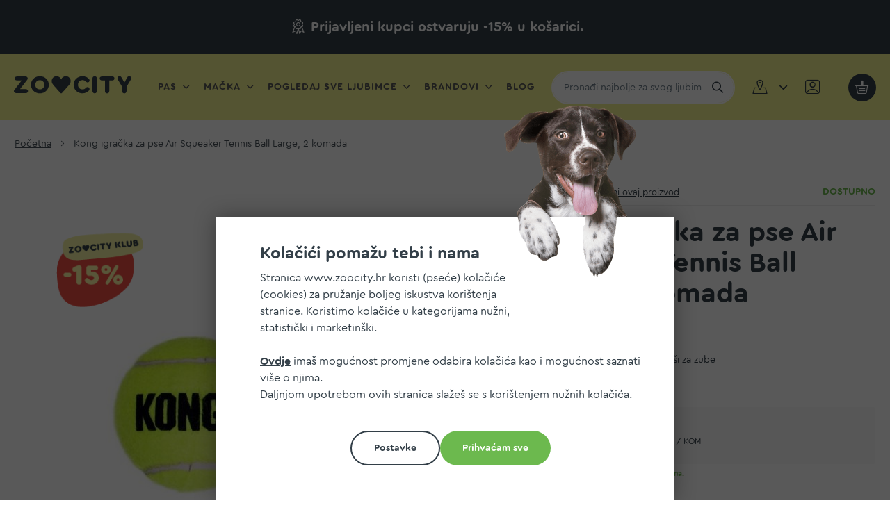

--- FILE ---
content_type: text/html; charset=UTF-8
request_url: https://www.zoocity.hr/kong-air-squeaker-tennis-ball-large-2-kom.html
body_size: 28792
content:
<!doctype html>
<html lang="hr">
    <head prefix="og: http://ogp.me/ns# fb: http://ogp.me/ns/fb# product: http://ogp.me/ns/product#">
        <script>
    var LOCALE = 'hr\u002DHR';
    var BASE_URL = 'https\u003A\u002F\u002Fwww.zoocity.hr\u002F';
    var require = {
        'baseUrl': 'https\u003A\u002F\u002Fwww.zoocity.hr\u002Fstatic\u002Fversion1769499980\u002Ffrontend\u002Fzoocity\u002Fnew\u002Fhr_HR'
    };</script>        <meta charset="utf-8"/>
<meta name="title" content="Igračka za pse Kong|Teniska loptica|Sa zvukom|L veličina za velike pse|2 komada"/>
<meta name="description" content="Naruči Kong igračka za pse Air Squeaker Tennis Ball Large. 2 komada na ZO♥CITY webshopu. ▷ Sigurna online kupnja  ▷ Besplatna dostava iznad 34€"/>
<meta name="robots" content="INDEX,FOLLOW"/>
<meta name="viewport" content="width=device-width, initial-scale=1"/>
<meta name="format-detection" content="telephone=no"/>
<title>Igračka za pse Kong|Teniska loptica|Sa zvukom|L veličina za velike pse|2 komada</title>
                <link rel="stylesheet" type="text/css" media="all" href="https://www.zoocity.hr/static/version1769499980/frontend/zoocity/new/hr_HR/mage/calendar.min.css" />
<link rel="stylesheet" type="text/css" media="all" href="https://www.zoocity.hr/static/version1769499980/frontend/zoocity/new/hr_HR/css/styles-m.min.css" />
<link rel="stylesheet" type="text/css" media="all" href="https://www.zoocity.hr/static/version1769499980/frontend/zoocity/new/hr_HR/jquery/uppy/dist/uppy-custom.min.css" />
<link rel="stylesheet" type="text/css" media="all" href="https://www.zoocity.hr/static/version1769499980/frontend/zoocity/new/hr_HR/mage/gallery/gallery.min.css" />
<link rel="stylesheet" type="text/css" media="screen and (min-width: 768px)" href="https://www.zoocity.hr/static/version1769499980/frontend/zoocity/new/hr_HR/css/styles-l.min.css" />
<link rel="stylesheet" type="text/css" media="print" href="https://www.zoocity.hr/static/version1769499980/frontend/zoocity/new/hr_HR/css/print.min.css" />
<script type="text/javascript" src="https://www.zoocity.hr/static/version1769499980/frontend/zoocity/new/hr_HR/requirejs/require.min.js"></script>
<script type="text/javascript" src="https://www.zoocity.hr/static/version1769499980/frontend/zoocity/new/hr_HR/requirejs-min-resolver.min.js"></script>
<script type="text/javascript" src="https://www.zoocity.hr/static/version1769499980/frontend/zoocity/new/hr_HR/requirejs-config.min.js"></script>
<script type="text/javascript" src="https://www.zoocity.hr/static/version1769499980/frontend/zoocity/new/hr_HR/mage/requirejs/mixins.min.js"></script>
<script type="text/javascript" src="https://www.zoocity.hr/static/version1769499980/frontend/zoocity/new/hr_HR/magepack/requirejs-config-common.min.js"></script>
<script type="text/javascript" src="https://www.zoocity.hr/static/version1769499980/frontend/zoocity/new/hr_HR/magepack/requirejs-config-product.min.js"></script>
<link rel="preload" as="font" crossorigin="anonymous" href="https://www.zoocity.hr/static/version1769499980/frontend/zoocity/new/hr_HR/fonts/Cera/CeraRoundPro-Regular.woff2" />
<link rel="preload" as="font" crossorigin="anonymous" href="https://www.zoocity.hr/static/version1769499980/frontend/zoocity/new/hr_HR/fonts/Cera/CeraRoundPro-Bold.woff2" />
<link rel="preload" as="font" crossorigin="anonymous" href="https://www.zoocity.hr/static/version1769499980/frontend/zoocity/new/hr_HR/fonts/icomoon/icomoon.woff2" />
<link rel="preload" as="font" crossorigin="anonymous" href="https://www.zoocity.hr/static/version1769499980/frontend/zoocity/new/hr_HR/fonts/Zoocity/zoocitytwo.woff2" />
<link rel="icon" type="image/x-icon" href="https://www.zoocity.hr/media/favicon/stores/1/favicon.png" />
<link rel="shortcut icon" type="image/x-icon" href="https://www.zoocity.hr/media/favicon/stores/1/favicon.png" />
<!--KL8VVHkY0xDAbOS7uDSMwJc57ppT8BC9-->
<!--T1WiLOVbGsnhkPsYgzuHhigIftiBazh2-->
            <script type="text/x-magento-init">
        {
            "*": {
                "Meta_Conversion/js/customizeProduct": {
                    "url" : "https://www.zoocity.hr/fbe/pixel/tracker/",
                "payload": {"eventName":"facebook_businessextension_ssapi_customize_product"},
                "browserEventData": {"fbAgentVersion":"magento_opensource-0.0.0-1.6.4","fbPixelId":"2412546508767998","source":"magento_opensource","pluginVersion":"1.6.4","track":"track","event":"CustomizeProduct","payload":{"currency":"eur"}}        }
    }
}
    </script>
    <!-- Added the new component below to track server events -->
        <script type="text&#x2F;javascript">    window.addToCartData = {"url":"https:\/\/www.zoocity.hr\/fbe\/pixel\/tracker\/","eventName":"facebook_businessextension_ssapi_add_to_cart","fbAgentVersion":"magento_opensource-0.0.0-1.6.4","fbPixelId":"2412546508767998","source":"magento_opensource","pluginVersion":"1.6.4","track":"track","event":"AddToCart"}</script>    
        <script type="text&#x2F;javascript">    require([
        'jquery',
        'Meta_Conversion/js/metaPixelTracker'
    ], function ($, metaPixelTracker) {
        const product_info_url = 'https://www.zoocity.hr/fbe/Pixel/ProductInfoForAddToCart';
        $(document).on('ajax:addToCart', function (event, data) {
            let simpleProductId;
            // Get id of last added product
            const productId = data.productIds[data.productIds.length - 1];
            // check product data from swatch widget
            const swatchData = $('[data-role=swatch-options]').data('mage-SwatchRenderer');
            if (swatchData && swatchData.getProductId()) {
                simpleProductId = swatchData.getProductId();
            } else {
                // In case product is added from category page get options using added product's id
                const categorySwatchData = $('[data-role=swatch-option-' + productId + ']')
                    .data('mage-SwatchRenderer');
                if (categorySwatchData && categorySwatchData.getProductId()) {
                    simpleProductId = categorySwatchData.getProductId();
                } else {
                    // else check product data from configurable options
                    const configurableProduct = data.form.data().mageConfigurable;
                    if (configurableProduct) {
                        simpleProductId = configurableProduct.simpleProduct;
                    }
                }
            }
            // otherwise use the product sku
            const product_sku = data.sku;
            // use last added product id if swatch data is not available
            if (!simpleProductId) {
                simpleProductId = productId;
            }
            const form_key = jQuery("[name='form_key']").val();
            const runAsync = !data?.response?.backUrl;
            $.ajax({
                url: product_info_url,
                data: {
                    product_sku: product_sku,
                    product_id: simpleProductId,
                    form_key: form_key
                },
                type: 'get',
                dataType: 'json',
                async: runAsync,
                success: function (res) {
                    const addToCartConfigPixel = {
                        "url": window.addToCartData.url,
                        "payload": {
                            "eventName": window.addToCartData.eventName,
                            "productId": res.productId
                        },
                        "browserEventData": {
                            'fbAgentVersion': window.addToCartData.fbAgentVersion,
                            'fbPixelId': window.addToCartData.fbPixelId,
                            'source': window.addToCartData.source,
                            'pluginVersion': window.addToCartData.pluginVersion,
                            'track': window.addToCartData.track,
                            'event': window.addToCartData.event,
                            'payload': {
                                "content_name": res.name,
                                "content_ids": [res.id],
                                "value": res.value,
                                "currency": res.currency,
                                "content_type": res.content_type,
                                "contents": [{
                                    "id": res.id,
                                    "quantity": 1
                                }]
                            }
                        }
                    };
                    metaPixelTracker(addToCartConfigPixel);
                }
            });
        });
    });</script><!-- Meta Business Extension for Magento 2 -->
<script type="text/x-magento-init">
{
    "*": {
        "Meta_Conversion/js/initPixel" : {
            "pixelId": "2412546508767998",
            "automaticMatchingFlag": true,
            "userDataUrl" : "https://www.zoocity.hr/fbe/pixel/userData/",
            "agent": "magento_opensource-0.0.0-1.6.4"
        },
        "Meta_Conversion/js/metaPixelTracker" : {
            "url" : "https://www.zoocity.hr/fbe/pixel/tracker/",
            "payload": {"eventName":"facebook_businessextension_ssapi_page_view"},
            "browserEventData": {"fbAgentVersion":"magento_opensource-0.0.0-1.6.4","fbPixelId":"2412546508767998","source":"magento_opensource","pluginVersion":"1.6.4","track":"track","event":"PageView","payload":[]}        }
    }
}
</script>
<!-- End Meta Pixel Code -->
    
    <script>    window.getWpCookie = function(name) {
        match = document.cookie.match(new RegExp(name + '=([^;]+)'));
        if (match) return decodeURIComponent(match[1].replace(/\+/g, ' ')) ;
    };

    window.dataLayer = window.dataLayer || [];
    var dlObjects = [{"event":"view_items","value":"9.95","items":{"id":"KGAST1E","google_business_vertical":"retail"}},{"ecommerce":{"detail":{"products":[{"name":"Kong igra\u010dka za pse Air Squeaker Tennis Ball Large, 2 komada","id":"KGAST1E","price":"9.95","brand":"Kong","category":"Pas\/Igra\u010dke za pse\/Loptice za pse"}]},"currencyCode":"EUR"},"event":"eec.detail"}];
        for (var i in dlObjects) {
            window.dataLayer.push({ecommerce: null});
            window.dataLayer.push(dlObjects[i]);
        }
    var wpCookies = ['wp_customerId','wp_customerGroup'];
    wpCookies.map(function(cookieName) {
        var cookieValue = window.getWpCookie(cookieName);
        if (cookieValue) {
            var dlObject = {};
            dlObject[cookieName.replace('wp_', '')] = cookieValue;
            window.dataLayer.push(dlObject);
        }
    });</script>
    <script type="text/x-magento-init">
        {
            "*": {
                "Magento_PageCache/js/form-key-provider": {
                    "isPaginationCacheEnabled":
                        0                }
            }
        }
    </script>
    
    <script>    var isCookieAllowed = function (type) {
        let cookie = 'user_allowed_save_cookie';
        let match = document.cookie.match(new RegExp(cookie + '=([^;]+)'));
        if (!match) {
            return false;
        }

        let cookieObject = decodeURIComponent(match[1].replace(/\+/g, ' ')) ;
        cookieObject = JSON.parse(cookieObject);
        if (!cookieObject) {
            return false;
        }

        if (typeof cookieObject[type] !== 'undefined') {
            return cookieObject[type] === true || cookieObject[type] === 1;
        }

        let key = type + '_' + 1;
        if (typeof cookieObject[key] !== 'undefined') {
            return cookieObject[key] === true || cookieObject[key] === 1;
        }

        return false;
    }</script>

<script>let originalReferer = localStorage.getItem('cookie-allow-referer');

if (originalReferer) {
    localStorage.removeItem('cookie-allow-referer')
    Object.defineProperty(document, "referrer", {get : function(){ return originalReferer; }});
}</script>
<meta property="og:type" content="product" />
<meta property="og:title"
      content="Kong&#x20;igra&#x010D;ka&#x20;za&#x20;pse&#x20;Air&#x20;Squeaker&#x20;Tennis&#x20;Ball&#x20;Large,&#x20;2&#x20;komada" />
<meta property="og:image"
      content="https://www.zoocity.hr/media/catalog/product/cache/6517c62f5899ad6aa0ba23ceb3eeff97/k/o/kong_air_squeaker_tennisball_large_2kom.jpg" />
<meta property="og:description"
      content="&#x0D;&#x0A;neabrazivni&#x20;materijal,&#x20;mek&#x0161;i&#x20;za&#x20;zube&#x0D;&#x0A;squeaker&#x20;privla&#x010D;i&#x20;na&#x20;igru&#x0D;&#x0A;" />
<meta property="og:url" content="https://www.zoocity.hr/kong-air-squeaker-tennis-ball-large-2-kom.html" />
    <meta property="product:price:amount" content="9.95"/>
    <meta property="product:price:currency"
      content="EUR"/>
    </head>
    <body data-container="body"
          data-mage-init='{"loaderAjax": {}, "loader": { "icon": "https://www.zoocity.hr/static/version1769499980/frontend/zoocity/new/hr_HR/images/loader-2.gif"}}'
        id="html-body" itemtype="http://schema.org/Product" itemscope="itemscope" class="catalog-product-view product-kong-air-squeaker-tennis-ball-large-2-kom page-layout-1column">
        
<script type="text/x-magento-init">
    {
        "*": {
            "mage/cookies": {
                "expires": null,
                "path": "\u002F",
                "domain": ".www.zoocity.hr",
                "secure": true,
                "lifetime": "43200"
            }
        }
    }
</script>
    <noscript>
        <div class="message global noscript">
            <div class="content">
                <p>
                    <strong>Čini se da je JavaScript onemogućen u Vašem pregledniku.</strong>
                    <span>
                        For the best experience on our site, be sure to turn on Javascript in your browser.                    </span>
                </p>
            </div>
        </div>
    </noscript>
    <div role="alertdialog"
         tabindex="-1"
         class="message global cookie"
         id="notice-cookie-block"
         style="display: none;">
        <div role="document" class="content" tabindex="0">
            <h3 class="h2">
                <strong>Kolačići pomažu tebi i nama</strong>
            </h3>
            <p class="offset-right">
                Stranica www.zoocity.hr koristi (pseće) kolačiće (cookies) za pružanje boljeg iskustva korištenja stranice. Koristimo kolačiće u kategorijama nužni, statistički i marketinški.            </p>
            <div id="cookie-settings" class="cookie-settings" style="display: none">
                <ul>
                    <li>
                        <input type="checkbox" name="necessary" id="necessary_cookies" checked="checked" disabled="disabled"
                               title=" Nužni kolačići" class="checkbox" />
                        <label for="necessary_cookies"> Nužni kolačići</label>
                    </li>
                    <li>
                        <input type="checkbox" name="necessary" id="statistic_cookies"
                               title=" Statistički kolačići" class="checkbox" />
                        <label for="statistic_cookies"> Statistički kolačići</label>
                    </li>
                    <li>
                        <input type="checkbox" name="necessary" id="marketing_cookies"
                               title=" Marketinški kolačići" class="checkbox" />
                        <label for="marketing_cookies"> Marketinški kolačići</label>
                    </li>
                    <li>
                        <button id="btn-cookie-settings-save" class="action ghost allow small">
                            <span> Spremi postavke</span>
                        </button>
                    </li>
                </ul>


            </div>
            <p>
                <a class="red" href="https://www.zoocity.hr/politika-kolacica/">Ovdje</a> imaš mogućnost promjene odabira kolačića kao i mogućnost saznati više o njima.            </p>
            <p>
                Daljnjom upotrebom ovih stranica slažeš se s korištenjem nužnih kolačića.            </p>
            <div class="actions">
                <button id="btn-cookie-allow" style="display: none" class="action small allow primary">
                    <span>Dozvolite kolačiće</span>
                </button>
                <button id="btn-cookie-settings" class="action allow small ghost">
                    <span> Postavke</span>
                </button>
                <button id="btn-cookie-all-allow" class="action small allow green">
                    <span> Prihvaćam sve</span>
                </button>
            </div>
        </div>
    </div>
    <script type="text/x-magento-init">
        {
            "#notice-cookie-block": {
                "cookieNotices": {
                    "cookieAllowButtonSelector": "#btn-cookie-allow",
                    "cookieAllowAllButtonSelector": "#btn-cookie-all-allow",
                    "cookieSettingsButtonSelector": "#btn-cookie-settings",
                    "cookieName": "user_allowed_save_cookie",
                    "cookieValue": {"1":1},
                    "cookieLifetime": 31536000,
                    "noCookiesUrl": "https\u003A\u002F\u002Fwww.zoocity.hr\u002Fcookie\u002Findex\u002FnoCookies\u002F",
                    "websiteId": 1                }
            }
        }
    </script>

<script>
    window.cookiesConfig = window.cookiesConfig || {};
    window.cookiesConfig.secure = true;
</script><script>    require.config({
        map: {
            '*': {
                wysiwygAdapter: 'mage/adminhtml/wysiwyg/tiny_mce/tinymceAdapter'
            }
        }
    });</script><div class="page-wrapper"><header class="page-header"><div class="wholesite-notice">
<p><strong>Prijavljeni kupci ostvaruju -15% u košarici.</strong></p>
</div><div class="header content"><span data-action="toggle-nav" class="action nav-toggle" id="toggle"><span>Otvori navigaciju</span></span>
<a
    class="logo"
    href="https://www.zoocity.hr/"
    title=""
    aria-label="store logo">
    <svg width="260" height="38" viewBox="0 0 260 38" fill="none" xmlns="http://www.w3.org/2000/svg">
        <path id="zoocity-logo-svg" fill-rule="evenodd" clip-rule="evenodd" d="M47.4 19C47.4 25.1001 51.4 29.2 57.4 29.2C63.3 29.2 67.4 25 67.4 19C67.4 13.1001 63.2 8.80005 57.4 8.80005C51.5 8.80005 47.4 12.8999 47.4 19ZM77.2 19C77.2 29.7 68.5 38 57.4 38C46.3 38 37.7 29.7 37.7 19C37.7 8.30005 46.4 0 57.4 0C68.5 0 77.2 8.3999 77.2 19ZM31.2 33C31.2 35.5 29.3 37.3 26.8 37.3H4.40002C1.90002 37.3 0 35.3999 0 33C0 31.8999 0.400024 31.0999 1.20001 30.0999L17.4 9.30005H6.20001C3.70001 9.30005 1.79999 7.5 1.79999 5C1.79999 2.59985 3.70001 0.699951 6.20001 0.699951H26.2C28.6 0.699951 30.6 2.59985 30.6 5C30.6 6 30.3 6.8999 29.4 8L13.4 28.8H26.8C29.4 28.7 31.2 30.5 31.2 33ZM151.9 0C140.8 0 132.1 8.30005 132.1 19C132.1 29.7 140.7 38 151.8 37.8999C157.4 37.8999 162.7 35.6001 165.9 31.8C166.9 30.6001 167.3 29.5 167.3 28.3999C167.3 26 165.3 24.1001 162.9 24.1001C161.5 24.1001 160.3 24.7 159.2 25.8999C157.1 28.1001 154.7 29.2 151.8 29.2C145.9 29.2 141.8 25.1001 141.8 19C141.8 12.8999 145.9 8.69995 151.8 8.69995C154.8 8.69995 157.2 9.80005 159.3 12C160.4 13.2 161.7 13.8 163 13.8C165.5 13.8 167.4 11.8999 167.4 9.5C167.4 8.30005 166.9 7.1001 166 6.1001C162.8 2.30005 157.5 0 151.9 0ZM173.9 33.1001V4.80005C173.9 2 175.9 0 178.7 0C181.5 0 183.5 2.1001 183.5 4.80005V33.1001C183.5 35.8999 181.5 37.8999 178.7 37.8999C175.9 37.8999 173.9 35.8999 173.9 33.1001ZM201.4 9.30005V33.0999C201.4 35.8999 203.5 38 206.2 38C208.9 38 211 36 211 33.2V9.30005H218.1C220.6 9.30005 222.5 7.5 222.5 5C222.5 2.5 220.7 0.699951 218.1 0.699951H194.2C191.7 0.699951 189.8 2.59985 189.8 5C189.8 7.5 191.7 9.30005 194.2 9.30005H201.4ZM258.7 7.6001L249.1 23.5V33.2C249.1 36 247 38 244.3 38C241.6 38 239.5 35.8999 239.5 33.2V23.5L230 7.6001C229.3 6.5 229.1 5.6001 229.1 4.5C229.1 1.8999 231.1 0 233.7 0C235.7 0 237.1 0.899902 238.1 2.80005L244.4 14.1001L250.7 2.80005C251.7 1 253.1 0 255.1 0C257.7 0 259.7 1.8999 259.7 4.5C259.7 5.6001 259.4 6.5 258.7 7.6001ZM106.5 37.1001C106 37.7 105.4 38 104.7 38C104 38 103.4 37.6001 102.9 37L89.7 22.3C85.1 17.1001 83.7 14.3999 83.7 10.8999C83.7 4.69995 88.3 0 94.4 0C99 0 102.9 2.80005 104.7 7.1001C106.3 2.80005 110.3 0 114.9 0C121 0 125.6 4.69995 125.6 10.8999C125.6 14.3999 124.2 17.2 119.6 22.3L106.5 37.1001Z" fill="#333F48"/>
    </svg>
</a>
    <div class="sections nav-sections">
        <div class="sections-wrapper">

            <a href="javascript:void(0)" class="nav-close" data-action="toggle-nav" class="action nav-close"> Zatvori<i class="icon-close"></i></a>

                        <div class="section-items nav-sections-items"
                 data-mage-init='{"tabs":{"openedState":"active"}}'>
                                                        <div class="section-item-title nav-sections-item-title"
                         data-role="collapsible">
                        <a class="nav-sections-item-switch"
                           data-toggle="switch" href="#store.menu">
                            Izbornik                        </a>
                    </div>
                    <div class="section-item-content nav-sections-item-content"
                         id="store.menu"
                         data-role="content">
                        <nav class="navigation" data-action="navigation">
    <ul data-mage-init='{"menu": {"responsive":true, "mediaBreakpoint":"(max-width: 1223px)", "expanded":false, "position":{"my":"left top","at":"left bottom"}}}'>
        <li  class="level0 nav-1 category-item first level-top parent"><a href="https://www.zoocity.hr/pas.html"  class="level-top" ><span>Pas</span></a><ul class="level0 submenu"><li  class="level1 nav-1-1 category-item first parent"><a href="https://www.zoocity.hr/pas/hrana.html" ><span>Hrana za pse</span></a><ul class="level1 submenu"><li  class="level2 nav-1-1-1 category-item first"><a href="https://www.zoocity.hr/pas/hrana/suha-hrana.html" ><span>Suha hrana za pse</span></a></li><li  class="level2 nav-1-1-2 category-item"><a href="https://www.zoocity.hr/pas/hrana/mokra-hrana-sve-teksture-ili-oblici.html" ><span>Mokra hrana za pse</span></a></li><li  class="level2 nav-1-1-3 category-item parent"><a href="https://www.zoocity.hr/pas/hrana/veterinarske-dijete.html" ><span>Veterinarske dijete za pse</span></a><ul class="level2 submenu"><li  class="level3 nav-1-1-3-1 category-item first"><a href="https://www.zoocity.hr/pas/hrana/veterinarske-dijete/veterinarske-dijete-suha-hrana.html" ><span>Veterinarske dijete za pse suha hrana</span></a></li><li  class="level3 nav-1-1-3-2 category-item last"><a href="https://www.zoocity.hr/pas/hrana/veterinarske-dijete/veterinarske-dijete-za-pse-mokra-hrana.html" ><span>Veterinarske dijete za pse mokra hrana</span></a></li></ul></li><li  class="level2 nav-1-1-4 category-item parent"><a href="https://www.zoocity.hr/pas/hrana/dodaci-hrani.html" ><span>Dodaci hrani za pse</span></a><ul class="level2 submenu"><li  class="level3 nav-1-1-4-1 category-item first"><a href="https://www.zoocity.hr/pas/hrana/dodaci-hrani/vitamini-minerali-suplementi.html" ><span>Vitamini, minerali, suplementi za pse</span></a></li><li  class="level3 nav-1-1-4-2 category-item"><a href="https://www.zoocity.hr/pas/hrana/dodaci-hrani/lososovo-ulje.html" ><span>Lososovo ulje za pse</span></a></li><li  class="level3 nav-1-1-4-3 category-item"><a href="https://www.zoocity.hr/pas/hrana/dodaci-hrani/mlijeko.html" ><span>Mlijeko za pse i štence</span></a></li><li  class="level3 nav-1-1-4-4 category-item last"><a href="https://www.zoocity.hr/pas/hrana/dodaci-hrani/ostali-dodaci-hrani.html" ><span>Ostali dodaci hrani za pse</span></a></li></ul></li><li  class="level2 nav-1-1-5 category-item last"><a href="https://www.zoocity.hr/pas/hrana/barf-raw-smrznuta-ili-sirova.html" ><span>Barf-raw, smrznuta ili sirova hrana za pse</span></a></li></ul></li><li  class="level1 nav-1-2 category-item parent"><a href="https://www.zoocity.hr/pas/protiv-nametnika.html" ><span>Sredstva protiv nametnika za pse</span></a><ul class="level1 submenu"><li  class="level2 nav-1-2-1 category-item first"><a href="https://www.zoocity.hr/pas/protiv-nametnika/ampule-protiv-nametnika.html" ><span>Ampule protiv nametnika za pse</span></a></li><li  class="level2 nav-1-2-2 category-item"><a href="https://www.zoocity.hr/pas/protiv-nametnika/ogrlica-protiv-nametnika.html" ><span>Ogrlica protiv nametnika za pse</span></a></li><li  class="level2 nav-1-2-3 category-item"><a href="https://www.zoocity.hr/pas/protiv-nametnika/sprej-protiv-nametnika.html" ><span>Sprej protiv nametnika za pse</span></a></li><li  class="level2 nav-1-2-4 category-item"><a href="https://www.zoocity.hr/pas/protiv-nametnika/ostala-sredstva-protiv-nametnika.html" ><span>Ostala sredstva protiv nametnika za pse</span></a></li><li  class="level2 nav-1-2-5 category-item"><a href="https://www.zoocity.hr/pas/protiv-nametnika/tablete-protiv-nametnika.html" ><span>Tablete protiv nametnika</span></a></li><li  class="level2 nav-1-2-6 category-item last"><a href="https://www.zoocity.hr/pas/protiv-nametnika/ostala-oprema.html" ><span>Ostala oprema za pse</span></a></li></ul></li><li  class="level1 nav-1-3 category-item parent"><a href="https://www.zoocity.hr/pas/poslastice-nagrade.html" ><span>Poslastice, nagrade za pse</span></a><ul class="level1 submenu"><li  class="level2 nav-1-3-1 category-item first"><a href="https://www.zoocity.hr/pas/poslastice-nagrade/poslastice-dentalne.html" ><span>Dentalne poslastice za pse</span></a></li><li  class="level2 nav-1-3-2 category-item parent"><a href="https://www.zoocity.hr/pas/poslastice-nagrade/funkcionalne-i-specialne-poslastice.html" ><span>Funkcionalne i specijalne poslastice</span></a><ul class="level2 submenu"><li  class="level3 nav-1-3-2-1 category-item first"><a href="https://www.zoocity.hr/pas/poslastice-nagrade/funkcionalne-i-specialne-poslastice/grain-free-poslastice.html" ><span>Grain free poslastice za pse</span></a></li><li  class="level3 nav-1-3-2-2 category-item"><a href="https://www.zoocity.hr/pas/poslastice-nagrade/funkcionalne-i-specialne-poslastice/trening-poslastice.html" ><span>Trening poslastice za pse</span></a></li><li  class="level3 nav-1-3-2-3 category-item"><a href="https://www.zoocity.hr/pas/poslastice-nagrade/funkcionalne-i-specialne-poslastice/veterinarske-poslastice.html" ><span>Veterinarske poslastice za pse</span></a></li><li  class="level3 nav-1-3-2-4 category-item"><a href="https://www.zoocity.hr/pas/poslastice-nagrade/funkcionalne-i-specialne-poslastice/poslastice-za-kosti-pasa.html" ><span>Poslastice za kosti pasa</span></a></li><li  class="level3 nav-1-3-2-5 category-item last"><a href="https://www.zoocity.hr/pas/poslastice-nagrade/funkcionalne-i-specialne-poslastice/poslastice-za-kozu-pasa.html" ><span>Poslastice za kožu pasa</span></a></li></ul></li><li  class="level2 nav-1-3-3 category-item parent"><a href="https://www.zoocity.hr/pas/poslastice-nagrade/nagrade-za-pse.html" ><span>Nagrade za pse</span></a><ul class="level2 submenu"><li  class="level3 nav-1-3-3-1 category-item first"><a href="https://www.zoocity.hr/pas/poslastice-nagrade/nagrade-za-pse/keksici-za-pse.html" ><span>Keksi za pse</span></a></li><li  class="level3 nav-1-3-3-2 category-item"><a href="https://www.zoocity.hr/pas/poslastice-nagrade/nagrade-za-pse/mekane-nagrade-za-pse.html" ><span>Mekane nagrade</span></a></li><li  class="level3 nav-1-3-3-3 category-item"><a href="https://www.zoocity.hr/pas/poslastice-nagrade/nagrade-za-pse/pastete-i-paste.html" ><span>Paštete i paste</span></a></li><li  class="level3 nav-1-3-3-4 category-item last"><a href="https://www.zoocity.hr/pas/poslastice-nagrade/nagrade-za-pse/polusuhe-nagrade.html" ><span>Polusuhe nagrade</span></a></li></ul></li><li  class="level2 nav-1-3-4 category-item parent"><a href="https://www.zoocity.hr/pas/poslastice-nagrade/prirodne-poslastice.html" ><span>Prirodne poslastice</span></a><ul class="level2 submenu"><li  class="level3 nav-1-3-4-1 category-item first"><a href="https://www.zoocity.hr/pas/poslastice-nagrade/prirodne-poslastice/susene-poslastice.html" ><span>Sušene poslastice</span></a></li><li  class="level3 nav-1-3-4-2 category-item"><a href="https://www.zoocity.hr/pas/poslastice-nagrade/prirodne-poslastice/koze-poslastice.html" ><span>Kože poslastice</span></a></li><li  class="level3 nav-1-3-4-3 category-item"><a href="https://www.zoocity.hr/pas/poslastice-nagrade/prirodne-poslastice/freeze-dried-poslastice.html" ><span>Freeze dried poslastice</span></a></li><li  class="level3 nav-1-3-4-4 category-item"><a href="https://www.zoocity.hr/pas/poslastice-nagrade/prirodne-poslastice/kosti-poslastice.html" ><span>Kosti poslastice</span></a></li><li  class="level3 nav-1-3-4-5 category-item last"><a href="https://www.zoocity.hr/pas/poslastice-nagrade/prirodne-poslastice/ostale-prirodne-poslastice.html" ><span>Ostale prirodne poslastice</span></a></li></ul></li><li  class="level2 nav-1-3-5 category-item last"><a href="https://www.zoocity.hr/pas/poslastice-nagrade/ostale-poslastice.html" ><span>Ostale poslastice za pse</span></a></li></ul></li><li  class="level1 nav-1-4 category-item parent"><a href="https://www.zoocity.hr/pas/njega-za-pse.html" ><span>Njega za pse</span></a><ul class="level1 submenu"><li  class="level2 nav-1-4-1 category-item first parent"><a href="https://www.zoocity.hr/pas/njega-za-pse/cetke-cesljevi-trimeri.html" ><span>Četke, češljevi, trimeri</span></a><ul class="level2 submenu"><li  class="level3 nav-1-4-1-1 category-item first"><a href="https://www.zoocity.hr/pas/njega-za-pse/cetke-cesljevi-trimeri/cetke.html" ><span>Četke</span></a></li><li  class="level3 nav-1-4-1-2 category-item"><a href="https://www.zoocity.hr/pas/njega-za-pse/cetke-cesljevi-trimeri/cesljevi.html" ><span>Češljevi</span></a></li><li  class="level3 nav-1-4-1-3 category-item"><a href="https://www.zoocity.hr/pas/njega-za-pse/cetke-cesljevi-trimeri/trimeri.html" ><span>Trimeri</span></a></li><li  class="level3 nav-1-4-1-4 category-item last"><a href="https://www.zoocity.hr/pas/njega-za-pse/cetke-cesljevi-trimeri/ostalo-za-cesljanja.html" ><span>Ostalo za češljanja</span></a></li></ul></li><li  class="level2 nav-1-4-2 category-item parent"><a href="https://www.zoocity.hr/pas/njega-za-pse/kupanje.html" ><span>Kupanje</span></a><ul class="level2 submenu"><li  class="level3 nav-1-4-2-1 category-item first"><a href="https://www.zoocity.hr/pas/njega-za-pse/kupanje/samponi.html" ><span>Šamponi</span></a></li><li  class="level3 nav-1-4-2-2 category-item"><a href="https://www.zoocity.hr/pas/njega-za-pse/kupanje/regenerator.html" ><span>Regeneratori</span></a></li><li  class="level3 nav-1-4-2-3 category-item"><a href="https://www.zoocity.hr/pas/njega-za-pse/kupanje/dezodoransi.html" ><span>Dezodoransi</span></a></li><li  class="level3 nav-1-4-2-4 category-item last"><a href="https://www.zoocity.hr/pas/njega-za-pse/kupanje/ostali-proizvodi-za-kupanje.html" ><span>Ostali proizvodi za kupanje</span></a></li></ul></li><li  class="level2 nav-1-4-3 category-item parent"><a href="https://www.zoocity.hr/pas/njega-za-pse/oci-usi-nos-sape.html" ><span>Oči, uši, nos, šape</span></a><ul class="level2 submenu"><li  class="level3 nav-1-4-3-1 category-item first"><a href="https://www.zoocity.hr/pas/njega-za-pse/oci-usi-nos-sape/dental-usna-higijena.html" ><span>Dental, usna higijena za pse</span></a></li><li  class="level3 nav-1-4-3-2 category-item last"><a href="https://www.zoocity.hr/pas/njega-za-pse/oci-usi-nos-sape/ostali-artikli-za-higijenu.html" ><span>Ostali artikli za higijenu za pse</span></a></li></ul></li><li  class="level2 nav-1-4-4 category-item parent"><a href="https://www.zoocity.hr/pas/njega-za-pse/podloge-i-pelene.html" ><span>Podloge i pelene</span></a><ul class="level2 submenu"><li  class="level3 nav-1-4-4-1 category-item first"><a href="https://www.zoocity.hr/pas/njega-za-pse/podloge-i-pelene/pelene-gacice.html" ><span>Pelene i gaćice</span></a></li><li  class="level3 nav-1-4-4-2 category-item last"><a href="https://www.zoocity.hr/pas/njega-za-pse/podloge-i-pelene/piljevina-stelja-higijenska-podloga.html" ><span>Higijenska podloga za pse</span></a></li></ul></li><li  class="level2 nav-1-4-5 category-item parent"><a href="https://www.zoocity.hr/pas/njega-za-pse/maramice-i-vrecice-za-izmet-proizvodi-za-njegu-pasa-zoo-city.html" ><span>Maramice i vrećice za izmet</span></a><ul class="level2 submenu"><li  class="level3 nav-1-4-5-1 category-item first"><a href="https://www.zoocity.hr/pas/njega-za-pse/maramice-i-vrecice-za-izmet-proizvodi-za-njegu-pasa-zoo-city/vlazne-maramice.html" ><span>Vlažne maramice za pse</span></a></li><li  class="level3 nav-1-4-5-2 category-item last"><a href="https://www.zoocity.hr/pas/njega-za-pse/maramice-i-vrecice-za-izmet-proizvodi-za-njegu-pasa-zoo-city/wc-posude-i-lopatice-za-wc.html" ><span>Vrećice za izmet i dispenzeri</span></a></li></ul></li><li  class="level2 nav-1-4-6 category-item parent"><a href="https://www.zoocity.hr/pas/njega-za-pse/skare-klijesta-sisaci.html" ><span>Škare, kliješta, šišači</span></a><ul class="level2 submenu"><li  class="level3 nav-1-4-6-1 category-item first"><a href="https://www.zoocity.hr/pas/njega-za-pse/skare-klijesta-sisaci/skare.html" ><span>Škare</span></a></li><li  class="level3 nav-1-4-6-2 category-item"><a href="https://www.zoocity.hr/pas/njega-za-pse/skare-klijesta-sisaci/klijesta.html" ><span>Kliješta</span></a></li><li  class="level3 nav-1-4-6-3 category-item"><a href="https://www.zoocity.hr/pas/njega-za-pse/skare-klijesta-sisaci/sisaci.html" ><span>Šišači</span></a></li><li  class="level3 nav-1-4-6-4 category-item last"><a href="https://www.zoocity.hr/pas/njega-za-pse/skare-klijesta-sisaci/brusilice.html" ><span>Brusilice</span></a></li></ul></li><li  class="level2 nav-1-4-7 category-item last"><a href="https://www.zoocity.hr/pas/njega-za-pse/ostali-artikli-za-higijenu.html" ><span>Ostali artikli za higijenu</span></a></li></ul></li><li  class="level1 nav-1-5 category-item parent"><a href="https://www.zoocity.hr/pas/oprema-za-pse.html" ><span>Oprema za pse</span></a><ul class="level1 submenu"><li  class="level2 nav-1-5-1 category-item first parent"><a href="https://www.zoocity.hr/pas/oprema-za-pse/ogrlice-vodilice-oprsnice.html" ><span>Ogrlice, vodilice, oprsnice za pse</span></a><ul class="level2 submenu"><li  class="level3 nav-1-5-1-1 category-item first"><a href="https://www.zoocity.hr/pas/oprema-za-pse/ogrlice-vodilice-oprsnice/ogrlice.html" ><span>Ogrlice</span></a></li><li  class="level3 nav-1-5-1-2 category-item"><a href="https://www.zoocity.hr/pas/oprema-za-pse/ogrlice-vodilice-oprsnice/oprsnice.html" ><span>Oprsnice</span></a></li><li  class="level3 nav-1-5-1-3 category-item"><a href="https://www.zoocity.hr/pas/oprema-za-pse/ogrlice-vodilice-oprsnice/vodilice.html" ><span>Vodilice</span></a></li><li  class="level3 nav-1-5-1-4 category-item"><a href="https://www.zoocity.hr/pas/oprema-za-pse/ogrlice-vodilice-oprsnice/vodilice-automatske-flexi-flippy.html" ><span>Vodilice automatske (Flexi)</span></a></li><li  class="level3 nav-1-5-1-5 category-item"><a href="https://www.zoocity.hr/pas/oprema-za-pse/ogrlice-vodilice-oprsnice/svjetleci-artikli.html" ><span>Svjetleći artikli</span></a></li><li  class="level3 nav-1-5-1-6 category-item"><a href="https://www.zoocity.hr/pas/oprema-za-pse/ogrlice-vodilice-oprsnice/davilice.html" ><span>Davilice</span></a></li><li  class="level3 nav-1-5-1-7 category-item"><a href="https://www.zoocity.hr/catalog/category/view/s/poludavilice/id/82/" ><span>Poludavilice</span></a></li><li  class="level3 nav-1-5-1-8 category-item"><a href="https://www.zoocity.hr/pas/oprema-za-pse/ogrlice-vodilice-oprsnice/za-trening.html" ><span>Za trening</span></a></li><li  class="level3 nav-1-5-1-9 category-item"><a href="https://www.zoocity.hr/pas/oprema-za-pse/ogrlice-vodilice-oprsnice/sezonske-ogrlice-i-marame.html" ><span>Sezonske ogrlice i marame</span></a></li><li  class="level3 nav-1-5-1-10 category-item"><a href="https://www.zoocity.hr/catalog/category/view/s/adresari-privjesci-oznake-dodaci/id/87/" ><span>Adresari, privjesci, oznake, dodaci</span></a></li><li  class="level3 nav-1-5-1-11 category-item last"><a href="https://www.zoocity.hr/pas/oprema-za-pse/ogrlice-vodilice-oprsnice/ostala-oprema.html" ><span>Ostala oprema</span></a></li></ul></li><li  class="level2 nav-1-5-2 category-item parent"><a href="https://www.zoocity.hr/pas/oprema-za-pse/posude-za-hranu-ili-vodu.html" ><span>Posude za hranu ili vodu za pse</span></a><ul class="level2 submenu"><li  class="level3 nav-1-5-2-1 category-item first"><a href="https://www.zoocity.hr/pas/oprema-za-pse/posude-za-hranu-ili-vodu/metalne-posude.html" ><span>Metalne posude za pse</span></a></li><li  class="level3 nav-1-5-2-2 category-item"><a href="https://www.zoocity.hr/pas/oprema-za-pse/posude-za-hranu-ili-vodu/plasticne-posude.html" ><span>Plastične posude za pse</span></a></li><li  class="level3 nav-1-5-2-3 category-item"><a href="https://www.zoocity.hr/pas/oprema-za-pse/posude-za-hranu-ili-vodu/keramicke-posude.html" ><span>Keramičke posude za pse</span></a></li><li  class="level3 nav-1-5-2-4 category-item"><a href="https://www.zoocity.hr/pas/oprema-za-pse/posude-za-hranu-ili-vodu/silikonske-posude.html" ><span>Silikonske posude za pse</span></a></li><li  class="level3 nav-1-5-2-5 category-item"><a href="https://www.zoocity.hr/pas/oprema-za-pse/posude-za-hranu-ili-vodu/automatske-posude.html" ><span>Automatske posude za pse</span></a></li><li  class="level3 nav-1-5-2-6 category-item"><a href="https://www.zoocity.hr/pas/oprema-za-pse/posude-za-hranu-ili-vodu/posude-dvostruke-ili-na-stalku.html" ><span>Dvostruke posude ili na stalku za pse</span></a></li><li  class="level3 nav-1-5-2-7 category-item"><a href="https://www.zoocity.hr/pas/oprema-za-pse/posude-za-hranu-ili-vodu/podlosci-za-posude.html" ><span>Podloge za posude za pse</span></a></li><li  class="level3 nav-1-5-2-8 category-item"><a href="https://www.zoocity.hr/catalog/category/view/s/posude-zdjelice-hranilice-pojilice-za-pse/id/51/" ><span>Posude, zdjelice, hranilice, pojilice za pse</span></a></li><li  class="level3 nav-1-5-2-9 category-item"><a href="https://www.zoocity.hr/catalog/category/view/s/posude-prijenosne-ili-za-cuvanje-za-pse/id/52/" ><span>Posude prijenosne ili za čuvanje za pse</span></a></li><li  class="level3 nav-1-5-2-10 category-item"><a href="https://www.zoocity.hr/pas/oprema-za-pse/posude-za-hranu-ili-vodu/dodaci-za-posude.html" ><span>Dodaci za posude</span></a></li><li  class="level3 nav-1-5-2-11 category-item last"><a href="https://www.zoocity.hr/pas/oprema-za-pse/posude-za-hranu-ili-vodu/ostale-posude.html" ><span>Ostale posude za pse</span></a></li></ul></li><li  class="level2 nav-1-5-3 category-item parent"><a href="https://www.zoocity.hr/pas/oprema-za-pse/spavanje-odmor.html" ><span>Spavanje i odmor</span></a><ul class="level2 submenu"><li  class="level3 nav-1-5-3-1 category-item first"><a href="https://www.zoocity.hr/pas/oprema-za-pse/spavanje-odmor/kreveti-i-lezajevi.html" ><span>Kreveti i ležajevi</span></a></li><li  class="level3 nav-1-5-3-2 category-item"><a href="https://www.zoocity.hr/pas/oprema-za-pse/spavanje-odmor/kosare.html" ><span>Košare</span></a></li><li  class="level3 nav-1-5-3-3 category-item"><a href="https://www.zoocity.hr/pas/oprema-za-pse/spavanje-odmor/jastuci.html" ><span>Jastuci</span></a></li><li  class="level3 nav-1-5-3-4 category-item"><a href="https://www.zoocity.hr/pas/oprema-za-pse/spavanje-odmor/deke.html" ><span>Deke</span></a></li><li  class="level3 nav-1-5-3-5 category-item"><a href="https://www.zoocity.hr/pas/oprema-za-pse/spavanje-odmor/za-hladenje-ili-grijanje.html" ><span>Za hlađenje ili grijanje</span></a></li><li  class="level3 nav-1-5-3-6 category-item last"><a href="https://www.zoocity.hr/pas/oprema-za-pse/spavanje-odmor/sezonski-kreveti-i-lezaji.html" ><span>Sezonski kreveti i ležaji</span></a></li></ul></li><li  class="level2 nav-1-5-4 category-item parent"><a href="https://www.zoocity.hr/pas/oprema-za-pse/ciscenje-prostora.html" ><span>Čišćenje prostora </span></a><ul class="level2 submenu"><li  class="level3 nav-1-5-4-1 category-item first"><a href="https://www.zoocity.hr/pas/oprema-za-pse/ciscenje-prostora/sredstva-za-ciscenje-prostora.html" ><span>Sredstva za čišćenje prostora</span></a></li><li  class="level3 nav-1-5-4-2 category-item last"><a href="https://www.zoocity.hr/pas/oprema-za-pse/ciscenje-prostora/privlacni-i-odbojni-sprejevi.html" ><span>Privlačni i odbojni sprejevi</span></a></li></ul></li><li  class="level2 nav-1-5-5 category-item parent"><a href="https://www.zoocity.hr/pas/oprema-za-pse/nosiljke-putovanje-dvoriste.html" ><span>Dvorište i putovanje</span></a><ul class="level2 submenu"><li  class="level3 nav-1-5-5-1 category-item first"><a href="https://www.zoocity.hr/pas/oprema-za-pse/nosiljke-putovanje-dvoriste/transporteri.html" ><span>Transporteri</span></a></li><li  class="level3 nav-1-5-5-2 category-item"><a href="https://www.zoocity.hr/pas/oprema-za-pse/nosiljke-putovanje-dvoriste/kavezi.html" ><span>Kavezi</span></a></li><li  class="level3 nav-1-5-5-3 category-item"><a href="https://www.zoocity.hr/pas/oprema-za-pse/nosiljke-putovanje-dvoriste/torbe-i-nosiljke.html" ><span>Torbe i nosiljke</span></a></li><li  class="level3 nav-1-5-5-4 category-item"><a href="https://www.zoocity.hr/pas/oprema-za-pse/nosiljke-putovanje-dvoriste/navlake-presvlake-pojasevi-za-auto.html" ><span>Navlake, presvlake, pojasevi za auto</span></a></li><li  class="level3 nav-1-5-5-5 category-item"><a href="https://www.zoocity.hr/pas/oprema-za-pse/nosiljke-putovanje-dvoriste/kucice-gnijezda-ograde.html" ><span>Kućice, gnijezda i ograde</span></a></li><li  class="level3 nav-1-5-5-6 category-item last"><a href="https://www.zoocity.hr/pas/oprema-za-pse/nosiljke-putovanje-dvoriste/ostalo-za-nosiljke-dvoriste-putovanje.html" ><span>Dodatna oprema za dvorište i putovanje</span></a></li></ul></li><li  class="level2 nav-1-5-6 category-item parent"><a href="https://www.zoocity.hr/pas/oprema-za-pse/odjeca-moda.html" ><span>Odjeća, moda za pse</span></a><ul class="level2 submenu"><li  class="level3 nav-1-5-6-1 category-item first"><a href="https://www.zoocity.hr/pas/oprema-za-pse/odjeca-moda/cizmice-sigurnosna-odjeca.html" ><span>Čizmice i čarape za pse</span></a></li><li  class="level3 nav-1-5-6-2 category-item"><a href="https://www.zoocity.hr/pas/oprema-za-pse/odjeca-moda/kabanice.html" ><span>Kabanice za pse</span></a></li><li  class="level3 nav-1-5-6-3 category-item"><a href="https://www.zoocity.hr/pas/oprema-za-pse/odjeca-moda/kaputici.html" ><span>Kaputići za pse</span></a></li><li  class="level3 nav-1-5-6-4 category-item"><a href="https://www.zoocity.hr/pas/oprema-za-pse/odjeca-moda/puloveri-majice.html" ><span>Puloveri, majice</span></a></li><li  class="level3 nav-1-5-6-5 category-item last"><a href="https://www.zoocity.hr/pas/oprema-za-pse/odjeca-moda/ostala-odjeca-moda.html" ><span>Ostala odjeća, moda za pse</span></a></li></ul></li><li  class="level2 nav-1-5-7 category-item last parent"><a href="https://www.zoocity.hr/pas/oprema-za-pse/dresura-trening-ponasanje.html" ><span>Dresura, trening, ponašanje</span></a><ul class="level2 submenu"><li  class="level3 nav-1-5-7-1 category-item first"><a href="https://www.zoocity.hr/pas/oprema-za-pse/dresura-trening-ponasanje/antistres.html" ><span>Antistres</span></a></li><li  class="level3 nav-1-5-7-2 category-item"><a href="https://www.zoocity.hr/pas/oprema-za-pse/dresura-trening-ponasanje/klikeri-zvizdaljke.html" ><span>Klikeri i zviždaljke</span></a></li><li  class="level3 nav-1-5-7-3 category-item"><a href="https://www.zoocity.hr/pas/oprema-za-pse/dresura-trening-ponasanje/torbica-za-poslastice.html" ><span>Torbica za poslastice</span></a></li><li  class="level3 nav-1-5-7-4 category-item"><a href="https://www.zoocity.hr/pas/oprema-za-pse/dresura-trening-ponasanje/ovratnik.html" ><span>Ovratnik</span></a></li><li  class="level3 nav-1-5-7-5 category-item"><a href="https://www.zoocity.hr/pas/oprema-za-pse/dresura-trening-ponasanje/brnjice.html" ><span>Brnjice</span></a></li><li  class="level3 nav-1-5-7-6 category-item"><a href="https://www.zoocity.hr/pas/oprema-za-pse/dresura-trening-ponasanje/privlacni-i-odbojni-sprejevi.html" ><span>Privlačni i odbojni sprejevi</span></a></li><li  class="level3 nav-1-5-7-7 category-item last"><a href="https://www.zoocity.hr/pas/oprema-za-pse/dresura-trening-ponasanje/ostalo-za-dresuru-trening.html" ><span>Ostalo za dresuru i trening</span></a></li></ul></li></ul></li><li  class="level1 nav-1-6 category-item parent"><a href="https://www.zoocity.hr/pas/igracke-za-pse.html" ><span>Igračke za pse</span></a><ul class="level1 submenu"><li  class="level2 nav-1-6-1 category-item first"><a href="https://www.zoocity.hr/pas/igracke-za-pse/latex-gumene-ili-plast-igracke.html" ><span>Latex, gumene ili plastične igračke za pse</span></a></li><li  class="level2 nav-1-6-2 category-item"><a href="https://www.zoocity.hr/pas/igracke-za-pse/loptice-za-pse.html" ><span>Loptice za pse</span></a></li><li  class="level2 nav-1-6-3 category-item"><a href="https://www.zoocity.hr/pas/igracke-za-pse/konopi-za-pse.html" ><span>Konopi</span></a></li><li  class="level2 nav-1-6-4 category-item"><a href="https://www.zoocity.hr/pas/igracke-za-pse/plisane-igracke.html" ><span>Plišane igračke</span></a></li><li  class="level2 nav-1-6-5 category-item"><a href="https://www.zoocity.hr/pas/igracke-za-pse/igracke-koje-plivaju.html" ><span>Igračke koje plivaju</span></a></li><li  class="level2 nav-1-6-6 category-item"><a href="https://www.zoocity.hr/pas/igracke-za-pse/pametne-igracke.html" ><span>Pametne igračke za pse</span></a></li><li  class="level2 nav-1-6-7 category-item"><a href="https://www.zoocity.hr/catalog/category/view/s/zvakajuce-igracke-konopi-za-pse/id/98/" ><span>Žvakajuće igračke, konopi za pse</span></a></li><li  class="level2 nav-1-6-8 category-item last"><a href="https://www.zoocity.hr/pas/igracke-za-pse/ostale-igracke.html" ><span>Ostale igračke</span></a></li></ul></li><li  class="level1 nav-1-7 category-item"><a href="https://www.zoocity.hr/pas/akcije-za-pse.html" ><span>AKCIJA ZA PSE</span></a></li><li  class="level1 nav-1-8 category-item last"><a href="https://www.zoocity.hr/pas/novo-u-zoocity-psi.html" ><span>NOVO U PONUDI</span></a></li></ul></li><li  class="level0 nav-2 category-item level-top parent"><a href="https://www.zoocity.hr/macka.html"  class="level-top" ><span>Mačka</span></a><ul class="level0 submenu"><li  class="level1 nav-2-1 category-item first parent"><a href="https://www.zoocity.hr/macka/hrana.html" ><span>Hrana za mačke</span></a><ul class="level1 submenu"><li  class="level2 nav-2-1-1 category-item first"><a href="https://www.zoocity.hr/macka/hrana/suha-hrana.html" ><span>Suha hrana za mačke</span></a></li><li  class="level2 nav-2-1-2 category-item"><a href="https://www.zoocity.hr/macka/hrana/mokra-hrana-sve-teksture-ili-oblici.html" ><span>Mokra hrana za mačke</span></a></li><li  class="level2 nav-2-1-3 category-item parent"><a href="https://www.zoocity.hr/macka/hrana/veterinarske-dijete.html" ><span>Veterinarske dijete za mačke</span></a><ul class="level2 submenu"><li  class="level3 nav-2-1-3-1 category-item first"><a href="https://www.zoocity.hr/macka/hrana/veterinarske-dijete/veterinarske-dijete-suha-hrana.html" ><span>Veterinarske dijete za mačke suha hrana</span></a></li><li  class="level3 nav-2-1-3-2 category-item last"><a href="https://www.zoocity.hr/macka/hrana/veterinarske-dijete/veterinarske-dijete-mokra-hrana.html" ><span>Veterinarske dijete za mačke mokra hrana</span></a></li></ul></li><li  class="level2 nav-2-1-4 category-item last parent"><a href="https://www.zoocity.hr/macka/hrana/dodaci-hrani.html" ><span>Dodaci hrani za mačke</span></a><ul class="level2 submenu"><li  class="level3 nav-2-1-4-1 category-item first"><a href="https://www.zoocity.hr/macka/hrana/dodaci-hrani/vitamini-minerali-i-suplementi.html" ><span>Vitamini, minerali, suplementi za mačke</span></a></li><li  class="level3 nav-2-1-4-2 category-item"><a href="https://www.zoocity.hr/macka/hrana/dodaci-hrani/mlijeko.html" ><span>Mlijeko za mačke</span></a></li><li  class="level3 nav-2-1-4-3 category-item"><a href="https://www.zoocity.hr/macka/hrana/dodaci-hrani/lososovo-ulje.html" ><span>Lososovo ulje za mačke</span></a></li><li  class="level3 nav-2-1-4-4 category-item"><a href="https://www.zoocity.hr/macka/hrana/dodaci-hrani/trava.html" ><span>Trava za mačke</span></a></li><li  class="level3 nav-2-1-4-5 category-item last"><a href="https://www.zoocity.hr/macka/hrana/dodaci-hrani/ostali-dodaci-hrani.html" ><span>Ostali dodaci hrani za mačke</span></a></li></ul></li></ul></li><li  class="level1 nav-2-2 category-item parent"><a href="https://www.zoocity.hr/macka/pijesak-i-wc-posude.html" ><span>Pijesak i wc posude za mačke</span></a><ul class="level1 submenu"><li  class="level2 nav-2-2-1 category-item first parent"><a href="https://www.zoocity.hr/macka/pijesak-i-wc-posude/pijesak-za-macke.html" ><span>Pijesak za mačke</span></a><ul class="level2 submenu"><li  class="level3 nav-2-2-1-1 category-item first"><a href="https://www.zoocity.hr/macka/pijesak-i-wc-posude/pijesak-za-macke/silikatni-pijesak-za-macke.html" ><span>Silikatni pijesak za mačke</span></a></li><li  class="level3 nav-2-2-1-2 category-item"><a href="https://www.zoocity.hr/macka/pijesak-i-wc-posude/pijesak-za-macke/mineralni-pijesak-za-macke.html" ><span>Mineralni pijesak za mačke</span></a></li><li  class="level3 nav-2-2-1-3 category-item"><a href="https://www.zoocity.hr/macka/pijesak-i-wc-posude/pijesak-za-macke/prirodni-i-biorazgradiv-pijesak-za-macke.html" ><span>Prirodni i biorazgradiv pijesak za mačke</span></a></li><li  class="level3 nav-2-2-1-4 category-item last"><a href="https://www.zoocity.hr/macka/pijesak-i-wc-posude/pijesak-za-macke/dodaci-za-pijesak-za-macke.html" ><span>Dodaci za pijesak za mačke</span></a></li></ul></li><li  class="level2 nav-2-2-2 category-item last parent"><a href="https://www.zoocity.hr/macka/pijesak-i-wc-posude/wc-posude-i-lopatice-za-wc.html" ><span>WC posude za mačke i lopatice za WC</span></a><ul class="level2 submenu"><li  class="level3 nav-2-2-2-1 category-item first"><a href="https://www.zoocity.hr/macka/pijesak-i-wc-posude/wc-posude-i-lopatice-za-wc/loptice-za-pijesak.html" ><span>Lopatice za pijesak za mačke</span></a></li><li  class="level3 nav-2-2-2-2 category-item"><a href="https://www.zoocity.hr/macka/pijesak-i-wc-posude/wc-posude-i-lopatice-za-wc/wc-zatvoreni.html" ><span>WC zatvoreni za mačke</span></a></li><li  class="level3 nav-2-2-2-3 category-item"><a href="https://www.zoocity.hr/macka/pijesak-i-wc-posude/wc-posude-i-lopatice-za-wc/wc-posude.html" ><span>WC posude za mačke</span></a></li><li  class="level3 nav-2-2-2-4 category-item last"><a href="https://www.zoocity.hr/macka/pijesak-i-wc-posude/wc-posude-i-lopatice-za-wc/wc-dodaci.html" ><span>WC dodaci</span></a></li></ul></li></ul></li><li  class="level1 nav-2-3 category-item parent"><a href="https://www.zoocity.hr/macka/protiv-nametnika.html" ><span>Sredstva protiv nametnika za mačke</span></a><ul class="level1 submenu"><li  class="level2 nav-2-3-1 category-item first"><a href="https://www.zoocity.hr/macka/protiv-nametnika/ampule-protiv-nametnika.html" ><span>Ampule protiv nametnika za mačke</span></a></li><li  class="level2 nav-2-3-2 category-item"><a href="https://www.zoocity.hr/macka/protiv-nametnika/ogrlica-protiv-nametnika.html" ><span>Ogrlica protiv nametnika za mačke</span></a></li><li  class="level2 nav-2-3-3 category-item"><a href="https://www.zoocity.hr/macka/protiv-nametnika/sprej-protiv-nametnika.html" ><span>Sprej protiv nametnika za mačke</span></a></li><li  class="level2 nav-2-3-4 category-item"><a href="https://www.zoocity.hr/macka/protiv-nametnika/tablete-protiv-nametnika.html" ><span>Tablete protiv nametnika</span></a></li><li  class="level2 nav-2-3-5 category-item"><a href="https://www.zoocity.hr/macka/protiv-nametnika/ostala-sredstva-protiv-nametnika.html" ><span>Ostala sredstva protiv nametnika za mačke</span></a></li><li  class="level2 nav-2-3-6 category-item last"><a href="https://www.zoocity.hr/macka/protiv-nametnika/ostala-oprema.html" ><span>Ostala oprema protiv nametnika za mačke</span></a></li></ul></li><li  class="level1 nav-2-4 category-item parent"><a href="https://www.zoocity.hr/macka/poslastice-nagrade.html" ><span>Poslastice i nagrade za mačke</span></a><ul class="level1 submenu"><li  class="level2 nav-2-4-1 category-item first"><a href="https://www.zoocity.hr/macka/poslastice-nagrade/poslastice-dentalne.html" ><span>Dentalne poslastice za mačke</span></a></li><li  class="level2 nav-2-4-2 category-item"><a href="https://www.zoocity.hr/macka/poslastice-nagrade/catnip.html" ><span>Catnip poslastice za mačke</span></a></li><li  class="level2 nav-2-4-3 category-item"><a href="https://www.zoocity.hr/macka/poslastice-nagrade/funkcionalne-i-specialne-poslastice.html" ><span>Funkcionalne i specialne poslastice za mačke</span></a></li><li  class="level2 nav-2-4-4 category-item parent"><a href="https://www.zoocity.hr/macka/poslastice-nagrade/prirodne-poslastice.html" ><span>Prirodne poslastice za mačke</span></a><ul class="level2 submenu"><li  class="level3 nav-2-4-4-1 category-item first"><a href="https://www.zoocity.hr/macka/poslastice-nagrade/prirodne-poslastice/freeze-dried-poslastice.html" ><span>Freeze-dried poslastice za mačke</span></a></li><li  class="level3 nav-2-4-4-2 category-item last"><a href="https://www.zoocity.hr/macka/poslastice-nagrade/prirodne-poslastice/susene-poslastice.html" ><span>Sušene poslastice za mačke</span></a></li></ul></li><li  class="level2 nav-2-4-5 category-item parent"><a href="https://www.zoocity.hr/macka/poslastice-nagrade/nagrade-za-macke.html" ><span>Nagrade za mačke</span></a><ul class="level2 submenu"><li  class="level3 nav-2-4-5-1 category-item first"><a href="https://www.zoocity.hr/macka/poslastice-nagrade/nagrade-za-macke/keksici.html" ><span>Keksići za mačke</span></a></li><li  class="level3 nav-2-4-5-2 category-item"><a href="https://www.zoocity.hr/macka/poslastice-nagrade/nagrade-za-macke/polusuhe-nagrade.html" ><span>Polusuhe nagrade za mačke</span></a></li><li  class="level3 nav-2-4-5-3 category-item"><a href="https://www.zoocity.hr/macka/poslastice-nagrade/nagrade-za-macke/pastete-i-paste.html" ><span>Paštete i paste za mačke</span></a></li><li  class="level3 nav-2-4-5-4 category-item last"><a href="https://www.zoocity.hr/macka/poslastice-nagrade/nagrade-za-macke/sezonske-nagrade.html" ><span>Sezonske nagrade za mačke</span></a></li></ul></li><li  class="level2 nav-2-4-6 category-item last"><a href="https://www.zoocity.hr/macka/poslastice-nagrade/ostale-poslastice.html" ><span>Ostale poslastice za mačke</span></a></li></ul></li><li  class="level1 nav-2-5 category-item parent"><a href="https://www.zoocity.hr/macka/njega.html" ><span>Njega za mačke</span></a><ul class="level1 submenu"><li  class="level2 nav-2-5-1 category-item first parent"><a href="https://www.zoocity.hr/macka/njega/njega-dlake-koze-tijela.html" ><span>Njega dlake, kože, tijela za mačke</span></a><ul class="level2 submenu"><li  class="level3 nav-2-5-1-1 category-item first"><a href="https://www.zoocity.hr/macka/njega/njega-dlake-koze-tijela/samponi-regeneratori-dezodoransi.html" ><span>Šamponi, regeneratori, dezodoransi za mačke</span></a></li><li  class="level3 nav-2-5-1-2 category-item"><a href="https://www.zoocity.hr/macka/njega/njega-dlake-koze-tijela/cetke-cesljevi-trimeri.html" ><span>Četke, češljevi, trimeri za mačke</span></a></li><li  class="level3 nav-2-5-1-3 category-item"><a href="https://www.zoocity.hr/macka/njega/njega-dlake-koze-tijela/oci-usi-nos-sape.html" ><span>Oči, uši, nos, šape</span></a></li><li  class="level3 nav-2-5-1-4 category-item"><a href="https://www.zoocity.hr/macka/njega/njega-dlake-koze-tijela/skare-klijesta-sisaci.html" ><span>Škare, kliješta, šišači za mačke</span></a></li><li  class="level3 nav-2-5-1-5 category-item last"><a href="https://www.zoocity.hr/macka/njega/njega-dlake-koze-tijela/ostali-artikli-za-higijenu.html" ><span>Ostali artikli za higijenu</span></a></li></ul></li><li  class="level2 nav-2-5-2 category-item last parent"><a href="https://www.zoocity.hr/macka/njega/higijena.html" ><span>Higijena za mačke</span></a><ul class="level2 submenu"><li  class="level3 nav-2-5-2-1 category-item first"><a href="https://www.zoocity.hr/macka/njega/higijena/vlazne-maramice.html" ><span>Vlažne maramice za mačke</span></a></li><li  class="level3 nav-2-5-2-2 category-item"><a href="https://www.zoocity.hr/macka/njega/higijena/sredstva-za-ciscenje-mirisi-dezific.html" ><span>Sredstva za čišćenje, mirisi, dezificijensi za mačke</span></a></li><li  class="level3 nav-2-5-2-3 category-item"><a href="https://www.zoocity.hr/macka/njega/higijena/ostali-artikli-za-higijenu.html" ><span>Ostali artikli za higijenu za mačke</span></a></li><li  class="level3 nav-2-5-2-4 category-item"><a href="https://www.zoocity.hr/macka/njega/higijena/dental-usna-higijena.html" ><span>Dental, usna higijena za mačke</span></a></li><li  class="level3 nav-2-5-2-5 category-item last"><a href="https://www.zoocity.hr/macka/njega/higijena/ostala-oprema.html" ><span>Higijenska podloga za mačke</span></a></li></ul></li></ul></li><li  class="level1 nav-2-6 category-item parent"><a href="https://www.zoocity.hr/macka/oprema.html" ><span>Oprema za mačke</span></a><ul class="level1 submenu"><li  class="level2 nav-2-6-1 category-item first parent"><a href="https://www.zoocity.hr/macka/oprema/grebalice-za-macke.html" ><span>Grebalice za mačke</span></a><ul class="level2 submenu"><li  class="level3 nav-2-6-1-1 category-item first"><a href="https://www.zoocity.hr/macka/oprema/grebalice-za-macke/grebalice-do-100-cm-visine.html" ><span>Grebalice do 100 cm visine</span></a></li><li  class="level3 nav-2-6-1-2 category-item"><a href="https://www.zoocity.hr/macka/oprema/grebalice-za-macke/grebalice-preko-101-cm-visine.html" ><span>Grebalice preko 101 cm visine</span></a></li><li  class="level3 nav-2-6-1-3 category-item"><a href="https://www.zoocity.hr/macka/oprema/grebalice-za-macke/tuneli.html" ><span>Tuneli za mačke</span></a></li><li  class="level3 nav-2-6-1-4 category-item"><a href="https://www.zoocity.hr/macka/oprema/grebalice-za-macke/ploca-za-grebanje.html" ><span>Ploča za grebanje za mačke</span></a></li><li  class="level3 nav-2-6-1-5 category-item last"><a href="https://www.zoocity.hr/macka/oprema/grebalice-za-macke/ostalo-za-grebanje.html" ><span>Ostalo za grebanje za mačke</span></a></li></ul></li><li  class="level2 nav-2-6-2 category-item parent"><a href="https://www.zoocity.hr/macka/oprema/nosiljke-putovanje-dvoriste.html" ><span>Nosiljke, putovanje, dvorište</span></a><ul class="level2 submenu"><li  class="level3 nav-2-6-2-1 category-item first"><a href="https://www.zoocity.hr/macka/oprema/nosiljke-putovanje-dvoriste/transporteri-kavezi-torbe-za-prijenos.html" ><span>Transporteri, kavezi, torbe za prijenos za mačke</span></a></li><li  class="level3 nav-2-6-2-2 category-item last"><a href="https://www.zoocity.hr/macka/oprema/nosiljke-putovanje-dvoriste/ostalo-za-nosiljke-dvoriste-putovanje.html" ><span>Ostalo za nosiljke, dvorište, putovanje</span></a></li></ul></li><li  class="level2 nav-2-6-3 category-item parent"><a href="https://www.zoocity.hr/macka/oprema/ogrlice-vodilice-oprsnice.html" ><span>Ogrlice, vodilice, oprsnice za mačke</span></a><ul class="level2 submenu"><li  class="level3 nav-2-6-3-1 category-item first"><a href="https://www.zoocity.hr/macka/oprema/ogrlice-vodilice-oprsnice/ogrlice-davilice.html" ><span>Ogrlice za mačke</span></a></li><li  class="level3 nav-2-6-3-2 category-item"><a href="https://www.zoocity.hr/macka/oprema/ogrlice-vodilice-oprsnice/ovratnik-buster.html" ><span>Oprsnice za mačke</span></a></li><li  class="level3 nav-2-6-3-3 category-item last"><a href="https://www.zoocity.hr/macka/oprema/ogrlice-vodilice-oprsnice/ostala-oprema.html" ><span>Adresari, privjesci, oznake, dodaci</span></a></li></ul></li><li  class="level2 nav-2-6-4 category-item parent"><a href="https://www.zoocity.hr/macka/oprema/kreveti-lezajevi-jastuci.html" ><span>Kreveti, ležajevi, jastuci</span></a><ul class="level2 submenu"><li  class="level3 nav-2-6-4-1 category-item first"><a href="https://www.zoocity.hr/macka/oprema/kreveti-lezajevi-jastuci/kreveti-lezajevi-jastuci-deke.html" ><span>Kreveti, ležajevi, jastuci, deke za mačke</span></a></li><li  class="level3 nav-2-6-4-2 category-item last"><a href="https://www.zoocity.hr/macka/oprema/kreveti-lezajevi-jastuci/kosare-kadice-za-lezajeve.html" ><span>Košare, kadice za ležajeve</span></a></li></ul></li><li  class="level2 nav-2-6-5 category-item parent"><a href="https://www.zoocity.hr/macka/oprema/posude-za-hranu-ili-vodu.html" ><span>Posude za hranu ili vodu za mačke</span></a><ul class="level2 submenu"><li  class="level3 nav-2-6-5-1 category-item first parent"><a href="https://www.zoocity.hr/macka/oprema/posude-za-hranu-ili-vodu/posude-zdjelice-hranilice-pojilice.html" ><span>Posude, zdjelice za mačke</span></a><ul class="level3 submenu"><li  class="level4 nav-2-6-5-1-1 category-item first"><a href="https://www.zoocity.hr/macka/oprema/posude-za-hranu-ili-vodu/posude-zdjelice-hranilice-pojilice/keramicke-posude-za-macke.html" ><span>Keramičke posude za mačke</span></a></li><li  class="level4 nav-2-6-5-1-2 category-item"><a href="https://www.zoocity.hr/macka/oprema/posude-za-hranu-ili-vodu/posude-zdjelice-hranilice-pojilice/plasticne-posude-za-macke.html" ><span>Plastične posude za mačke</span></a></li><li  class="level4 nav-2-6-5-1-3 category-item last"><a href="https://www.zoocity.hr/macka/oprema/posude-za-hranu-ili-vodu/posude-zdjelice-hranilice-pojilice/metalne-posude-za-macke.html" ><span>Metalne posude za mačke</span></a></li></ul></li><li  class="level3 nav-2-6-5-2 category-item"><a href="https://www.zoocity.hr/macka/oprema/posude-za-hranu-ili-vodu/posude-dvostruke-ili-na-stalku.html" ><span>Posude dvostruke ili na stalku za mačke</span></a></li><li  class="level3 nav-2-6-5-3 category-item"><a href="https://www.zoocity.hr/macka/oprema/posude-za-hranu-ili-vodu/podlosci-za-posude.html" ><span>Podlošci za posude za mačke</span></a></li><li  class="level3 nav-2-6-5-4 category-item"><a href="https://www.zoocity.hr/macka/oprema/posude-za-hranu-ili-vodu/fontana.html" ><span>Fontana za mačke</span></a></li><li  class="level3 nav-2-6-5-5 category-item"><a href="https://www.zoocity.hr/macka/oprema/posude-za-hranu-ili-vodu/filter-materijali-ulosci.html" ><span>Filter materijali, ulošci</span></a></li><li  class="level3 nav-2-6-5-6 category-item last"><a href="https://www.zoocity.hr/macka/oprema/posude-za-hranu-ili-vodu/ostala-oprema.html" ><span>Ostala oprema</span></a></li></ul></li><li  class="level2 nav-2-6-6 category-item last parent"><a href="https://www.zoocity.hr/macka/oprema/dresura-trening-ponasanje.html" ><span>Dresura, trening, ponašanje za mačke</span></a><ul class="level2 submenu"><li  class="level3 nav-2-6-6-1 category-item first"><a href="https://www.zoocity.hr/macka/oprema/dresura-trening-ponasanje/privlacni-i-odbojni-sprejevi.html" ><span>Privlačni i odbojni sprejevi za mačke</span></a></li><li  class="level3 nav-2-6-6-2 category-item"><a href="https://www.zoocity.hr/macka/oprema/dresura-trening-ponasanje/ostalo-za-dresuru-trening.html" ><span>Ostalo za dresuru, trening mačaka</span></a></li><li  class="level3 nav-2-6-6-3 category-item last"><a href="https://www.zoocity.hr/macka/oprema/dresura-trening-ponasanje/antistres.html" ><span>Antistres</span></a></li></ul></li></ul></li><li  class="level1 nav-2-7 category-item parent"><a href="https://www.zoocity.hr/macka/igracke.html" ><span>Igračke za mačke</span></a><ul class="level1 submenu"><li  class="level2 nav-2-7-1 category-item first"><a href="https://www.zoocity.hr/macka/igracke/catnip-igracke.html" ><span>Catnip igračke za mačke</span></a></li><li  class="level2 nav-2-7-2 category-item"><a href="https://www.zoocity.hr/macka/igracke/gumene-ili-lateks-igracke.html" ><span>Gumene ili lateks igračke za mačke</span></a></li><li  class="level2 nav-2-7-3 category-item"><a href="https://www.zoocity.hr/macka/igracke/mis.html" ><span>Miš igračka za mačke</span></a></li><li  class="level2 nav-2-7-4 category-item"><a href="https://www.zoocity.hr/macka/igracke/zvakajuce-igracke-konopi.html" ><span>Pametne igračke za mačke</span></a></li><li  class="level2 nav-2-7-5 category-item"><a href="https://www.zoocity.hr/macka/igracke/igracke-na-stapu.html" ><span>Igračke na štapu za mačke</span></a></li><li  class="level2 nav-2-7-6 category-item"><a href="https://www.zoocity.hr/macka/igracke/loptice-za-macke.html" ><span>Loptice za mačke</span></a></li><li  class="level2 nav-2-7-7 category-item"><a href="https://www.zoocity.hr/macka/igracke/plisane-igracke.html" ><span>Plišane igračke za mačke</span></a></li><li  class="level2 nav-2-7-8 category-item last"><a href="https://www.zoocity.hr/macka/igracke/ostale-igracke.html" ><span>Ostale igračke za mačke</span></a></li></ul></li><li  class="level1 nav-2-8 category-item"><a href="https://www.zoocity.hr/macka/akcija-za-macke.html" ><span>AKCIJA ZA MAČKE</span></a></li><li  class="level1 nav-2-9 category-item last"><a href="https://www.zoocity.hr/macka/novo-u-zoocity-macke.html" ><span>NOVO U PONUDI</span></a></li></ul></li><li  class="level0 nav-3 category-others-item level-top parent"><a href="#"  class="level-top" ><span>Pogledaj sve ljubimce</span></a><ul class="level0 submenu"><li  class="level1 nav-3-1 category-item first parent"><a href="https://www.zoocity.hr/male-zivotinje.html" ><span>Male životinje</span></a><ul class="level1 submenu"><li  class="level2 nav-3-1-1 category-item first parent"><a href="https://www.zoocity.hr/male-zivotinje/hrana.html" ><span>Hrana</span></a><ul class="level2 submenu"><li  class="level3 nav-3-1-1-1 category-item first"><a href="https://www.zoocity.hr/male-zivotinje/hrana/ekstrudirana-hrana-peleti.html" ><span>Ekstrudirana hrana, peleti</span></a></li><li  class="level3 nav-3-1-1-2 category-item"><a href="https://www.zoocity.hr/male-zivotinje/hrana/sjemenska-hrana.html" ><span>Sjemenska hrana</span></a></li><li  class="level3 nav-3-1-1-3 category-item"><a href="https://www.zoocity.hr/male-zivotinje/hrana/sijeno-i-slama.html" ><span>Sijeno i slama</span></a></li><li  class="level3 nav-3-1-1-4 category-item last"><a href="https://www.zoocity.hr/male-zivotinje/hrana/mokra-hrana.html" ><span>Mokra hrana</span></a></li></ul></li><li  class="level2 nav-3-1-2 category-item parent"><a href="https://www.zoocity.hr/male-zivotinje/dodaci-hrani.html" ><span>Dodaci hrani</span></a><ul class="level2 submenu"><li  class="level3 nav-3-1-2-1 category-item first"><a href="https://www.zoocity.hr/male-zivotinje/dodaci-hrani/vitamini-minerali-suplementi.html" ><span>Vitamini, minerali, suplementi</span></a></li><li  class="level3 nav-3-1-2-2 category-item"><a href="https://www.zoocity.hr/male-zivotinje/dodaci-hrani/trava.html" ><span>Trava</span></a></li><li  class="level3 nav-3-1-2-3 category-item last"><a href="https://www.zoocity.hr/male-zivotinje/dodaci-hrani/ostali-dodaci-hrani.html" ><span>Ostali dodaci hrani</span></a></li></ul></li><li  class="level2 nav-3-1-3 category-item parent"><a href="https://www.zoocity.hr/male-zivotinje/poslastice-nagrade.html" ><span>Poslastice, nagrade</span></a><ul class="level2 submenu"><li  class="level3 nav-3-1-3-1 category-item first"><a href="https://www.zoocity.hr/male-zivotinje/poslastice-nagrade/kosti-stapici-nagrade.html" ><span>Štapići, nagrade</span></a></li><li  class="level3 nav-3-1-3-2 category-item"><a href="https://www.zoocity.hr/male-zivotinje/poslastice-nagrade/poslastice-susene-prirodne.html" ><span>Poslastice sušene, prirodne</span></a></li><li  class="level3 nav-3-1-3-3 category-item"><a href="https://www.zoocity.hr/male-zivotinje/poslastice-nagrade/keksi-za-glodavce.html" ><span>Keksi za glodavce</span></a></li><li  class="level3 nav-3-1-3-4 category-item last"><a href="https://www.zoocity.hr/male-zivotinje/poslastice-nagrade/ostale-poslastice.html" ><span>Ostale poslastice</span></a></li></ul></li><li  class="level2 nav-3-1-4 category-item parent"><a href="https://www.zoocity.hr/male-zivotinje/oprema-za-male-zivotinje.html" ><span>Oprema za male životinje</span></a><ul class="level2 submenu"><li  class="level3 nav-3-1-4-1 category-item first"><a href="https://www.zoocity.hr/male-zivotinje/oprema-za-male-zivotinje/kucice-gnijezda.html" ><span>Kućice, gnijezda</span></a></li><li  class="level3 nav-3-1-4-2 category-item"><a href="https://www.zoocity.hr/male-zivotinje/oprema-za-male-zivotinje/transporteri-kavezi-torbe-za-prijenos.html" ><span>Transporteri, kavezi, torbe za prijenos</span></a></li><li  class="level3 nav-3-1-4-3 category-item"><a href="https://www.zoocity.hr/male-zivotinje/oprema-za-male-zivotinje/kreveti-lezajevi-jastuci-deke.html" ><span>Kreveti, ležajevi, jastuci, deke</span></a></li><li  class="level3 nav-3-1-4-4 category-item parent"><a href="https://www.zoocity.hr/male-zivotinje/oprema-za-male-zivotinje/posude-za-hranu-ili-vodu.html" ><span>Posude za hranu ili vodu</span></a><ul class="level3 submenu"><li  class="level4 nav-3-1-4-4-1 category-item first"><a href="https://www.zoocity.hr/male-zivotinje/oprema-za-male-zivotinje/posude-za-hranu-ili-vodu/posude-zdjelice-hranilice-pojilice.html" ><span>Posude, zdjelice, hranilice, pojilice</span></a></li><li  class="level4 nav-3-1-4-4-2 category-item"><a href="https://www.zoocity.hr/male-zivotinje/oprema-za-male-zivotinje/posude-za-hranu-ili-vodu/keramicke-posude.html" ><span>Keramičke posude</span></a></li><li  class="level4 nav-3-1-4-4-3 category-item last"><a href="https://www.zoocity.hr/male-zivotinje/oprema-za-male-zivotinje/posude-za-hranu-ili-vodu/plasticne-posude.html" ><span>Plastične posude</span></a></li></ul></li><li  class="level3 nav-3-1-4-5 category-item parent"><a href="https://www.zoocity.hr/male-zivotinje/oprema-za-male-zivotinje/krletke.html" ><span>Krletke</span></a><ul class="level3 submenu"><li  class="level4 nav-3-1-4-5-1 category-item first"><a href="https://www.zoocity.hr/male-zivotinje/oprema-za-male-zivotinje/krletke/krletke-za-zeca-zamorcica.html" ><span>Krletke za zeca, zamorčića</span></a></li><li  class="level4 nav-3-1-4-5-2 category-item"><a href="https://www.zoocity.hr/male-zivotinje/oprema-za-male-zivotinje/krletke/krletka-za-hrcka-misa-stakora.html" ><span>Krletka za hrčka, miša, štakora</span></a></li><li  class="level4 nav-3-1-4-5-3 category-item"><a href="https://www.zoocity.hr/male-zivotinje/oprema-za-male-zivotinje/krletke/krletka-za-vjeverice-degua.html" ><span>Krletka za vjeverice, degua</span></a></li><li  class="level4 nav-3-1-4-5-4 category-item"><a href="https://www.zoocity.hr/male-zivotinje/oprema-za-male-zivotinje/krletke/krletka-za-cincilu.html" ><span>Krletke za činčile</span></a></li><li  class="level4 nav-3-1-4-5-5 category-item last"><a href="https://www.zoocity.hr/male-zivotinje/oprema-za-male-zivotinje/krletke/ostala-oprema-za-krletke.html" ><span>Ostala oprema za krletke</span></a></li></ul></li><li  class="level3 nav-3-1-4-6 category-item"><a href="https://www.zoocity.hr/male-zivotinje/oprema-za-male-zivotinje/ogrlice-vodilice-oprsnice.html" ><span>Ogrlice, vodilice, oprsnice</span></a></li><li  class="level3 nav-3-1-4-7 category-item last"><a href="https://www.zoocity.hr/male-zivotinje/oprema-za-male-zivotinje/oprsnice.html" ><span>Ostalo za dresuru, trening</span></a></li></ul></li><li  class="level2 nav-3-1-5 category-item parent"><a href="https://www.zoocity.hr/male-zivotinje/higijena.html" ><span>Higijena</span></a><ul class="level2 submenu"><li  class="level3 nav-3-1-5-1 category-item first"><a href="https://www.zoocity.hr/male-zivotinje/higijena/piljevina-stelja-higijenska-podloga.html" ><span>Piljevina, stelja, higijenska podloga</span></a></li><li  class="level3 nav-3-1-5-2 category-item"><a href="https://www.zoocity.hr/male-zivotinje/higijena/pijesak-za-ptice-male-zivotinje.html" ><span>Pijesak za ptice/male životinje</span></a></li><li  class="level3 nav-3-1-5-3 category-item"><a href="https://www.zoocity.hr/male-zivotinje/higijena/wc-posude-i-lopatice.html" ><span>WC posude i lopatice</span></a></li><li  class="level3 nav-3-1-5-4 category-item last"><a href="https://www.zoocity.hr/male-zivotinje/higijena/ostali-artikli-za-higijenu.html" ><span>Ostali artikli za higijenu</span></a></li></ul></li><li  class="level2 nav-3-1-6 category-item parent"><a href="https://www.zoocity.hr/male-zivotinje/njega-dlake-koze-tijela.html" ><span>Njega dlake, kože, tijela</span></a><ul class="level2 submenu"><li  class="level3 nav-3-1-6-1 category-item first"><a href="https://www.zoocity.hr/male-zivotinje/njega-dlake-koze-tijela/samponi-regeneratori-dezodoransi.html" ><span>Šamponi, regeneratori, dezodoransi</span></a></li><li  class="level3 nav-3-1-6-2 category-item"><a href="https://www.zoocity.hr/male-zivotinje/njega-dlake-koze-tijela/skare-klijesta-sisaci.html" ><span>Škare, kliješta, šišači</span></a></li><li  class="level3 nav-3-1-6-3 category-item last"><a href="https://www.zoocity.hr/male-zivotinje/njega-dlake-koze-tijela/cetke-cesljevi-trimeri.html" ><span>Četke, češljevi, trimeri</span></a></li></ul></li><li  class="level2 nav-3-1-7 category-item"><a href="https://www.zoocity.hr/male-zivotinje/igracke-za-male-zivotinje.html" ><span>Igračke za male životinje</span></a></li><li  class="level2 nav-3-1-8 category-item last"><a href="https://www.zoocity.hr/male-zivotinje/akcija-za-glodavce.html" ><span>AKCIJA ZA GLODAVCE</span></a></li></ul></li><li  class="level1 nav-3-2 category-item parent"><a href="https://www.zoocity.hr/ptice-papige.html" ><span>Ptice/Papige</span></a><ul class="level1 submenu"><li  class="level2 nav-3-2-1 category-item first parent"><a href="https://www.zoocity.hr/ptice-papige/hrana.html" ><span>Hrana</span></a><ul class="level2 submenu"><li  class="level3 nav-3-2-1-1 category-item first"><a href="https://www.zoocity.hr/ptice-papige/hrana/sjemenska-hrana.html" ><span>Sjemenska hrana</span></a></li><li  class="level3 nav-3-2-1-2 category-item"><a href="https://www.zoocity.hr/ptice-papige/hrana/jajcana-hrana-insekti.html" ><span>Jajčana hrana, insekti</span></a></li><li  class="level3 nav-3-2-1-3 category-item"><a href="https://www.zoocity.hr/ptice-papige/hrana/hrana-za-vanjske-ptice.html" ><span>Hrana za vanjske ptice</span></a></li><li  class="level3 nav-3-2-1-4 category-item"><a href="https://www.zoocity.hr/ptice-papige/hrana/ekstrudirana-hrana-peleti.html" ><span>Ekstrudirana hrana, peleti</span></a></li><li  class="level3 nav-3-2-1-5 category-item last parent"><a href="https://www.zoocity.hr/ptice-papige/hrana/dodaci-hrani.html" ><span>Dodaci hrani</span></a><ul class="level3 submenu"><li  class="level4 nav-3-2-1-5-1 category-item first"><a href="https://www.zoocity.hr/ptice-papige/hrana/dodaci-hrani/ostali-dodaci-hrani.html" ><span>Ostali dodaci hrani</span></a></li><li  class="level4 nav-3-2-1-5-2 category-item last"><a href="https://www.zoocity.hr/ptice-papige/hrana/dodaci-hrani/vitamini-minerali-suplementi.html" ><span>Vitamini, minerali, suplementi</span></a></li></ul></li></ul></li><li  class="level2 nav-3-2-2 category-item parent"><a href="https://www.zoocity.hr/ptice-papige/oprema-za-ptice-papige.html" ><span>Oprema za ptice, papige</span></a><ul class="level2 submenu"><li  class="level3 nav-3-2-2-1 category-item first"><a href="https://www.zoocity.hr/ptice-papige/oprema-za-ptice-papige/igracke-za-ptice-papige.html" ><span>Igračke za ptice, papige</span></a></li><li  class="level3 nav-3-2-2-2 category-item parent"><a href="https://www.zoocity.hr/ptice-papige/oprema-za-ptice-papige/krletke.html" ><span>Krletke</span></a><ul class="level3 submenu"><li  class="level4 nav-3-2-2-2-1 category-item first"><a href="https://www.zoocity.hr/ptice-papige/oprema-za-ptice-papige/krletke/krletke-za-velike-papige.html" ><span>Krletke za velike papige</span></a></li><li  class="level4 nav-3-2-2-2-2 category-item"><a href="https://www.zoocity.hr/ptice-papige/oprema-za-ptice-papige/krletke/krletke-za-srednje-papige.html" ><span>Krletke za srednje papige</span></a></li><li  class="level4 nav-3-2-2-2-3 category-item"><a href="https://www.zoocity.hr/ptice-papige/oprema-za-ptice-papige/krletke/krletke-za-male-papige.html" ><span>Krletke za male papige</span></a></li><li  class="level4 nav-3-2-2-2-4 category-item last"><a href="https://www.zoocity.hr/ptice-papige/oprema-za-ptice-papige/krletke/krletke-za-kanarince-egzote.html" ><span>Krletke za kanarince, egzote</span></a></li></ul></li><li  class="level3 nav-3-2-2-3 category-item"><a href="https://www.zoocity.hr/ptice-papige/oprema-za-ptice-papige/ostala-oprema-za-krletke.html" ><span>Ostala oprema za krletke</span></a></li><li  class="level3 nav-3-2-2-4 category-item"><a href="https://www.zoocity.hr/ptice-papige/oprema-za-ptice-papige/posude-za-hranu-ili-vodu.html" ><span>Posude za hranu ili vodu</span></a></li><li  class="level3 nav-3-2-2-5 category-item"><a href="https://www.zoocity.hr/ptice-papige/oprema-za-ptice-papige/nosiljke-putovanje-dvoriste.html" ><span>Nosiljke i transporteri</span></a></li><li  class="level3 nav-3-2-2-6 category-item"><a href="https://www.zoocity.hr/ptice-papige/oprema-za-ptice-papige/kucice-gnijezda.html" ><span>Kućice, gnijezda</span></a></li><li  class="level3 nav-3-2-2-7 category-item"><a href="https://www.zoocity.hr/ptice-papige/oprema-za-ptice-papige/stalci-postolja.html" ><span>Stalci, postolja</span></a></li><li  class="level3 nav-3-2-2-8 category-item"><a href="https://www.zoocity.hr/ptice-papige/oprema-za-ptice-papige/ostale-posude.html" ><span>Ostale posude</span></a></li><li  class="level3 nav-3-2-2-9 category-item last"><a href="https://www.zoocity.hr/ptice-papige/oprema-za-ptice-papige/posude-zdjelice-hranilice-pojilice.html" ><span>Posude, zdjelice, hranilice, pojilice</span></a></li></ul></li><li  class="level2 nav-3-2-3 category-item parent"><a href="https://www.zoocity.hr/ptice-papige/poslastice-nagrade.html" ><span>Poslastice, nagrade</span></a><ul class="level2 submenu"><li  class="level3 nav-3-2-3-1 category-item first last"><a href="https://www.zoocity.hr/ptice-papige/poslastice-nagrade/kosti-stapici-nagrade.html" ><span>Kosti, štapići, nagrade</span></a></li></ul></li><li  class="level2 nav-3-2-4 category-item parent"><a href="https://www.zoocity.hr/ptice-papige/higijena.html" ><span>Higijena</span></a><ul class="level2 submenu"><li  class="level3 nav-3-2-4-1 category-item first"><a href="https://www.zoocity.hr/ptice-papige/higijena/pijesak-za-ptice-male-zivotinje.html" ><span>Pijesak za ptice/male životinje</span></a></li><li  class="level3 nav-3-2-4-2 category-item last"><a href="https://www.zoocity.hr/ptice-papige/higijena/ostali-artikli-za-higijenu.html" ><span>Ostali artikli za higijenu</span></a></li></ul></li><li  class="level2 nav-3-2-5 category-item last"><a href="https://www.zoocity.hr/ptice-papige/akcija-za-ptice.html" ><span>AKCIJA ZA PTICE</span></a></li></ul></li><li  class="level1 nav-3-3 category-item parent"><a href="https://www.zoocity.hr/akvaristika.html" ><span>Akvaristika</span></a><ul class="level1 submenu"><li  class="level2 nav-3-3-1 category-item first parent"><a href="https://www.zoocity.hr/akvaristika/hrana.html" ><span>Hrana</span></a><ul class="level2 submenu"><li  class="level3 nav-3-3-1-1 category-item first"><a href="https://www.zoocity.hr/akvaristika/hrana/ekstrudirana-hrana-peleti.html" ><span>Ekstrudirana hrana, peleti</span></a></li><li  class="level3 nav-3-3-1-2 category-item last"><a href="https://www.zoocity.hr/akvaristika/hrana/susena-hrana-listici.html" ><span>Sušena hrana, listići</span></a></li></ul></li><li  class="level2 nav-3-3-2 category-item parent"><a href="https://www.zoocity.hr/akvaristika/sredstva-za-vodu-ribe-bilje.html" ><span>Sredstva za vodu, ribe, bilje</span></a><ul class="level2 submenu"><li  class="level3 nav-3-3-2-1 category-item first"><a href="https://www.zoocity.hr/akvaristika/sredstva-za-vodu-ribe-bilje/za-pripremu-vode-enzimi.html" ><span>Za pripremu vode, enzimi</span></a></li><li  class="level3 nav-3-3-2-2 category-item"><a href="https://www.zoocity.hr/akvaristika/sredstva-za-vodu-ribe-bilje/lijekovi-testovi.html" ><span>Lijekovi, testovi</span></a></li><li  class="level3 nav-3-3-2-3 category-item"><a href="https://www.zoocity.hr/akvaristika/sredstva-za-vodu-ribe-bilje/za-rast-i-razvoj-biljaka-gnojiva.html" ><span>Za rast i razvoj biljaka, gnojiva</span></a></li><li  class="level3 nav-3-3-2-4 category-item last"><a href="https://www.zoocity.hr/akvaristika/sredstva-za-vodu-ribe-bilje/protiv-algi.html" ><span>Protiv algi</span></a></li></ul></li><li  class="level2 nav-3-3-3 category-item parent"><a href="https://www.zoocity.hr/akvaristika/oprema-za-akvarije.html" ><span>Oprema za akvarije</span></a><ul class="level2 submenu"><li  class="level3 nav-3-3-3-1 category-item first"><a href="https://www.zoocity.hr/akvaristika/oprema-za-akvarije/ukrasi-dekoracije-pozadine.html" ><span>Ukrasi, dekoracije, pozadine</span></a></li><li  class="level3 nav-3-3-3-2 category-item"><a href="https://www.zoocity.hr/akvaristika/oprema-za-akvarije/filter-materijali-ulosci.html" ><span>Filter materijali, ulošci</span></a></li><li  class="level3 nav-3-3-3-3 category-item"><a href="https://www.zoocity.hr/akvaristika/oprema-za-akvarije/rasvjeta-cijevi-zarulje-djelovi.html" ><span>Rasvjeta: cijevi, žarulje, dijelovi</span></a></li><li  class="level3 nav-3-3-3-4 category-item"><a href="https://www.zoocity.hr/akvaristika/oprema-za-akvarije/podloga-za-akvarije-terarije.html" ><span>Podloga za akvarije, terarije</span></a></li><li  class="level3 nav-3-3-3-5 category-item"><a href="https://www.zoocity.hr/akvaristika/oprema-za-akvarije/pumpe-vode-zraka-grijaci.html" ><span>Pumpe vode, zraka, grijači</span></a></li><li  class="level3 nav-3-3-3-6 category-item"><a href="https://www.zoocity.hr/akvaristika/oprema-za-akvarije/filteri.html" ><span>Potrošni dijelovi tehnike</span></a></li><li  class="level3 nav-3-3-3-7 category-item"><a href="https://www.zoocity.hr/akvaristika/oprema-za-akvarije/unutrasnji-vanjski.html" ><span>Filteri: unutarnji, vanjski</span></a></li><li  class="level3 nav-3-3-3-8 category-item last"><a href="https://www.zoocity.hr/akvaristika/oprema-za-akvarije/ostala-oprema-za-akvarije.html" ><span>Ostala oprema za akvarije</span></a></li></ul></li><li  class="level2 nav-3-3-4 category-item parent"><a href="https://www.zoocity.hr/akvaristika/akvariji-terariji.html" ><span>Akvariji</span></a><ul class="level2 submenu"><li  class="level3 nav-3-3-4-1 category-item first"><a href="https://www.zoocity.hr/akvaristika/akvariji-terariji/komplet-setovi-akvarija-terarija.html" ><span>Komplet setovi akvarija</span></a></li><li  class="level3 nav-3-3-4-2 category-item"><a href="https://www.zoocity.hr/akvaristika/akvariji-terariji/akvariji-samo-staklo.html" ><span>Akvariji: samo staklo</span></a></li><li  class="level3 nav-3-3-4-3 category-item last"><a href="https://www.zoocity.hr/akvaristika/akvariji-terariji/ukrasi-dekoracije-pozadine.html" ><span>Stalci, postolja</span></a></li></ul></li><li  class="level2 nav-3-3-5 category-item parent"><a href="https://www.zoocity.hr/akvaristika/transporteri-kavezi-torbe-za-prijenos.html" ><span>Nosiljke, putovanje, dvorište</span></a><ul class="level2 submenu"><li  class="level3 nav-3-3-5-1 category-item first last"><a href="https://www.zoocity.hr/akvaristika/transporteri-kavezi-torbe-za-prijenos/transporteri-kavezi-torbe-za-prijenos.html" ><span>Transporteri, kavezi, torbe za prijenos</span></a></li></ul></li><li  class="level2 nav-3-3-6 category-item last"><a href="https://www.zoocity.hr/akvaristika/akcija-za-ribe.html" ><span>AKCIJA ZA RIBE</span></a></li></ul></li><li  class="level1 nav-3-4 category-item last parent"><a href="https://www.zoocity.hr/teraristika.html" ><span>Teraristika</span></a><ul class="level1 submenu"><li  class="level2 nav-3-4-1 category-item first parent"><a href="https://www.zoocity.hr/teraristika/hrana.html" ><span>Hrana</span></a><ul class="level2 submenu"><li  class="level3 nav-3-4-1-1 category-item first"><a href="https://www.zoocity.hr/teraristika/hrana/susena-hrana-listici.html" ><span>Sušena hrana, listići</span></a></li><li  class="level3 nav-3-4-1-2 category-item last"><a href="https://www.zoocity.hr/teraristika/hrana/ekstrudirana-hrana-peleti.html" ><span>Ekstrudirana hrana, peleti</span></a></li></ul></li><li  class="level2 nav-3-4-2 category-item parent"><a href="https://www.zoocity.hr/teraristika/sredstva-za-vodu-ribe-bilje.html" ><span>Sredstva za vodu, ribe, bilje</span></a><ul class="level2 submenu"><li  class="level3 nav-3-4-2-1 category-item first last"><a href="https://www.zoocity.hr/teraristika/sredstva-za-vodu-ribe-bilje/za-pripremu-vode-enzimi.html" ><span>Za pripremu vode, enzimi</span></a></li></ul></li><li  class="level2 nav-3-4-3 category-item parent"><a href="https://www.zoocity.hr/teraristika/oprema-za-terarije.html" ><span>Oprema za terarije</span></a><ul class="level2 submenu"><li  class="level3 nav-3-4-3-1 category-item first"><a href="https://www.zoocity.hr/teraristika/oprema-za-terarije/rasvjeta-cijevi-zarulje-djelovi.html" ><span>Rasvjeta: cijevi, žarulje, djelovi</span></a></li><li  class="level3 nav-3-4-3-2 category-item"><a href="https://www.zoocity.hr/teraristika/oprema-za-terarije/podloga-za-akvarije-terarije.html" ><span>Podloga za terarije</span></a></li><li  class="level3 nav-3-4-3-3 category-item"><a href="https://www.zoocity.hr/teraristika/oprema-za-terarije/ostala-oprema-za-terarije.html" ><span>Ostala oprema za terarije</span></a></li><li  class="level3 nav-3-4-3-4 category-item"><a href="https://www.zoocity.hr/teraristika/oprema-za-terarije/pumpe-vode-zraka-grijaci.html" ><span>Stalci, postolja</span></a></li><li  class="level3 nav-3-4-3-5 category-item last"><a href="https://www.zoocity.hr/teraristika/oprema-za-terarije/ukrasi-dekoracije-pozadine.html" ><span>Ukrasi, dekoracije, pozadine</span></a></li></ul></li><li  class="level2 nav-3-4-4 category-item parent"><a href="https://www.zoocity.hr/teraristika/akvariji-terariji.html" ><span>Terariji</span></a><ul class="level2 submenu"><li  class="level3 nav-3-4-4-1 category-item first"><a href="https://www.zoocity.hr/teraristika/akvariji-terariji/akvariji-samo-staklo.html" ><span>Akvariji: samo staklo</span></a></li><li  class="level3 nav-3-4-4-2 category-item last"><a href="https://www.zoocity.hr/teraristika/akvariji-terariji/komplet-setovi-akvarija-terarija.html" ><span>Komplet setovi terarija</span></a></li></ul></li><li  class="level2 nav-3-4-5 category-item parent"><a href="https://www.zoocity.hr/teraristika/dodaci-hrani.html" ><span>Dodaci hrani</span></a><ul class="level2 submenu"><li  class="level3 nav-3-4-5-1 category-item first"><a href="https://www.zoocity.hr/teraristika/dodaci-hrani/vitamini-minerali-suplementi.html" ><span>Vitamini, minerali, suplementi</span></a></li><li  class="level3 nav-3-4-5-2 category-item last"><a href="https://www.zoocity.hr/teraristika/dodaci-hrani/ostali-dodaci-hrani.html" ><span>Ostali dodaci hrani</span></a></li></ul></li><li  class="level2 nav-3-4-6 category-item parent"><a href="https://www.zoocity.hr/teraristika/tehnika-za-terarije.html" ><span>Tehnika za terarije</span></a><ul class="level2 submenu"><li  class="level3 nav-3-4-6-1 category-item first"><a href="https://www.zoocity.hr/teraristika/tehnika-za-terarije/pumpe-vode-zraka-grijaci.html" ><span>Grijači</span></a></li><li  class="level3 nav-3-4-6-2 category-item last"><a href="https://www.zoocity.hr/teraristika/tehnika-za-terarije/ostala-oprema-za-terarije.html" ><span>Ostala oprema za terarije</span></a></li></ul></li><li  class="level2 nav-3-4-7 category-item last parent"><a href="https://www.zoocity.hr/teraristika/posude-za-hranu-ili-vodu.html" ><span>Posude za hranu ili vodu</span></a><ul class="level2 submenu"><li  class="level3 nav-3-4-7-1 category-item first last"><a href="https://www.zoocity.hr/teraristika/posude-za-hranu-ili-vodu/posude-zdjelice-hranilice-pojilice.html" ><span>Posude, zdjelice, hranilice, pojilice</span></a></li></ul></li></ul></li></ul></li><li  class="level0 nav-4 brand-item level-top parent"><a href="https://www.zoocity.hr/brands"  class="level-top" ><span> Brandovi</span></a><ul class="level0 submenu"><li  class="level1 nav-4-1 first category-item"><a href="https://www.zoocity.hr/brands/acana.html" ><span>Acana</span></a></li><li  class="level1 nav-4-2 category-item"><a href="https://www.zoocity.hr/brands/brit-premium.html" ><span>Brit</span></a></li><li  class="level1 nav-4-3 category-item"><a href="https://www.zoocity.hr/brands/ever-clean.html" ><span>Ever Clean</span></a></li><li  class="level1 nav-4-4 category-item"><a href="https://www.zoocity.hr/brands/gourmet-gold.html" ><span>Gourmet Gold</span></a></li><li  class="level1 nav-4-5 category-item"><a href="https://www.zoocity.hr/brands/happy-cat-supreme.html" ><span>Happy Cat Supreme</span></a></li><li  class="level1 nav-4-6 category-item"><a href="https://www.zoocity.hr/brands/happy-dog-supreme.html" ><span>Happy Dog Supreme</span></a></li><li  class="level1 nav-4-7 category-item"><a href="https://www.zoocity.hr/brands/hills.html" ><span>Hill&#039;s</span></a></li><li  class="level1 nav-4-8 category-item"><a href="https://www.zoocity.hr/brands/orijen.html" ><span>Orijen</span></a></li><li  class="level1 nav-4-9 category-item"><a href="https://www.zoocity.hr/brands/platinum.html" ><span>Platinum</span></a></li><li  class="level1 nav-4-10 category-item"><a href="https://www.zoocity.hr/brands/premiere.html" ><span>Premiere</span></a></li><li  class="level1 nav-4-11 category-item"><a href="https://www.zoocity.hr/brands/pro-plan.html" ><span>Pro Plan</span></a></li><li  class="level1 nav-4-12 category-item"><a href="https://www.zoocity.hr/brands/real-nature.html" ><span>Real Nature</span></a></li><li  class="level1 nav-4-13 category-item"><a href="https://www.zoocity.hr/brands/royal-canin-size.html" ><span>Royal Canin Size</span></a></li><li  class="level1 nav-4-14 category-item"><a href="https://www.zoocity.hr/brands/select-gold.html" ><span>Select Gold</span></a></li><li  class="level1 nav-4-15 last category-item"><a href="https://www.zoocity.hr/brands" ><span>Svi brandovi</span></a></li></ul></li><li  class="level0 nav-5 last level-top"><a href="https://www.zoocity.hr/blog"  class="level-top" ><span>Blog</span></a></li>            </ul>
</nav>
                    </div>
                                                        <div class="section-item-title nav-sections-item-title"
                         data-role="collapsible">
                        <a class="nav-sections-item-switch"
                           data-toggle="switch" href="#store.links">
                             Račun                        </a>
                    </div>
                    <div class="section-item-content nav-sections-item-content"
                         id="store.links"
                         data-role="content">
                        <!-- Account links -->                    </div>
                                                                            <div class="section-item-title nav-sections-item-title"
                         data-role="collapsible">
                        <a class="nav-sections-item-switch"
                           data-toggle="switch" href="#locations.link">
                            Lokacije                        </a>
                    </div>
                    <div class="section-item-content nav-sections-item-content"
                         id="locations.link"
                         data-role="content">
                        
    <div class="lokacije">
        <span class="action toggle" data-toggle="dropdown" aria-haspopup="true">
            <span class="icon-icon-location"></span>
            <span class="icon-arrow-down"><span>Lokacije</span></span>
        </span>
        <ul class="dropdown-options" data-target="dropdown">
            <li class="item">
                <a href="https://www.zoocity.hr/poslovnice/">Poslovnice</a>
            </li>
            <li class="item">
                <a href="https://www.zoocity.hr/pet-friendly/mjesta/">Pet Friendly mjesta</a>
            </li>
            <li class="item">
                <a href="https://www.zoocity.hr/pet-friendly/usluge/">Pet Friendly usluge</a>
            </li>
        </ul>
    </div>
                    </div>
                            </div>
        </div>
    </div>

<div class="panel wrapper"><div class="panel header"><ul class="header links"><li><a href="https://www.zoocity.hr/customer/account/" id="idOsN962XI" >Prijavi se</a></li>
<li class="locations locations-dropdown">
    <div class="lokacije">
        <span class="action toggle" data-toggle="dropdown" aria-haspopup="true">
            <span class="icon-icon-location"></span>
            <span class="icon-arrow-down"><span>Lokacije</span></span>
        </span>
        <ul class="dropdown-options" data-target="dropdown">
            <li class="item">
                <a href="https://www.zoocity.hr/poslovnice/">Poslovnice</a>
            </li>
            <li class="item">
                <a href="https://www.zoocity.hr/pet-friendly/mjesta/">Pet Friendly mjesta</a>
            </li>
            <li class="item">
                <a href="https://www.zoocity.hr/pet-friendly/usluge/">Pet Friendly usluge</a>
            </li>
        </ul>
    </div>
</li>
<script type="text/x-magento-init">
    {
         ".locations-dropdown .lokacije": {
            "dropdown": {}
        }
    }
</script>

<script>require(['jquery', 'domReady!'], function($) {
    $('.locations-dropdown .lokacije li a').click(function(e) {
        e.stopPropagation();
    });
});</script></ul></div></div>
<div data-block="minicart" class="minicart-wrapper">
    <a class="action showcart" href="https://www.zoocity.hr/checkout/cart/"
       data-bind="scope: 'minicart_content'">
        <span class="text">Moja košarica</span>
        <span class="counter qty empty"
              data-bind="css: { empty: !!getCartParam('summary_count') == false && !isLoading() },
               blockLoader: isLoading">
            <span class="counter-number">
                <!-- ko if: getCartParam('summary_count') -->
                <!-- ko text: getCartParam('summary_count').toLocaleString(window.LOCALE) --><!-- /ko -->
                <!-- /ko -->
            </span>
            <span class="counter-label">
            <!-- ko if: getCartParam('summary_count') -->
                <!-- ko text: getCartParam('summary_count').toLocaleString(window.LOCALE) --><!-- /ko -->
                <!-- ko i18n: 'items' --><!-- /ko -->
                <!-- /ko -->
            </span>
        </span>
    </a>
    <div data-bind="scope: 'minicart_content'">
        <!-- ko if: getCartParam('summary_count') -->
        <span class="cart-subtotal" data-bind="html: getCartParam('subtotal')"></span>
        <!-- /ko -->
    </div>

            <div class="block block-minicart"
             data-role="dropdownDialog"
             data-mage-init='{"dropdownDialog":{
                "appendTo":"[data-block=minicart]",
                "triggerTarget":".showcart",
                "timeout": "2000",
                "closeOnMouseLeave": false,
                "closeOnEscape": true,
                "triggerClass":"active",
                "parentClass":"active",
                "buttons":[]}}'>
            <div id="minicart-content-wrapper" data-bind="scope: 'minicart_content'">
                <!-- ko template: getTemplate() --><!-- /ko -->
            </div>
            
<div id="free-shipping-banner-cart" data-bind="scope:'freeShippingBanner'">
    <!-- ko template: getTemplate() --><!-- /ko -->
    <script type="text/x-magento-init">
        {
            "#free-shipping-banner-cart": {
                "Magento_Ui/js/core/app": {"types":[],"components":{"freeShippingBanner":{"component":"Favicode_FreeShippingBanner\/js\/view\/minicart\/free-shipping-banner"}}}            }
        }
    </script>
    <script>
        window.freeShippingAmount = 44;
        window.freeShippingPriceFormat = {"pattern":"%s\u00a0EUR","precision":2,"requiredPrecision":2,"decimalSymbol":",","groupSymbol":".","groupLength":3,"integerRequired":false};
    </script>
</div>
        </div>
        <script>window.checkout = {"shoppingCartUrl":"https:\/\/www.zoocity.hr\/checkout\/cart\/","checkoutUrl":"https:\/\/www.zoocity.hr\/checkout\/","updateItemQtyUrl":"https:\/\/www.zoocity.hr\/checkout\/sidebar\/updateItemQty\/","removeItemUrl":"https:\/\/www.zoocity.hr\/checkout\/sidebar\/removeItem\/","imageTemplate":"Magento_Catalog\/product\/image_with_borders","baseUrl":"https:\/\/www.zoocity.hr\/","minicartMaxItemsVisible":5,"websiteId":"1","maxItemsToDisplay":10,"storeId":"1","storeGroupId":"1","customerLoginUrl":"https:\/\/www.zoocity.hr\/customer\/account\/login\/referer\/aHR0cHM6Ly93d3cuem9vY2l0eS5oci9rb25nLWFpci1zcXVlYWtlci10ZW5uaXMtYmFsbC1sYXJnZS0yLWtvbS5odG1s\/","isRedirectRequired":false,"autocomplete":"off","captcha":{"user_login":{"isCaseSensitive":false,"imageHeight":50,"imageSrc":"","refreshUrl":"https:\/\/www.zoocity.hr\/captcha\/refresh\/","isRequired":false,"timestamp":1769568767}}}</script>    <script type="text/x-magento-init">
        {
            "[data-block='minicart']": {
                "Magento_Ui/js/core/app": {"components":{"minicart_content":{"children":{"subtotal.container":{"children":{"subtotal":{"children":{"subtotal.totals":{"config":{"display_cart_subtotal_incl_tax":1,"display_cart_subtotal_excl_tax":0,"template":"Magento_Tax\/checkout\/minicart\/subtotal\/totals"},"children":{"subtotal.totals.msrp":{"component":"Magento_Msrp\/js\/view\/checkout\/minicart\/subtotal\/totals","config":{"displayArea":"minicart-subtotal-hidden","template":"Magento_Msrp\/checkout\/minicart\/subtotal\/totals"}}},"component":"Magento_Tax\/js\/view\/checkout\/minicart\/subtotal\/totals"}},"component":"uiComponent","config":{"template":"Magento_Checkout\/minicart\/subtotal"}}},"component":"uiComponent","config":{"displayArea":"subtotalContainer"}},"item.renderer":{"component":"Magento_Checkout\/js\/view\/cart-item-renderer","config":{"displayArea":"defaultRenderer","template":"Magento_Checkout\/minicart\/item\/default"},"children":{"item.image":{"component":"Magento_Catalog\/js\/view\/image","config":{"template":"Magento_Catalog\/product\/image","displayArea":"itemImage"}},"checkout.cart.item.price.sidebar":{"component":"uiComponent","config":{"template":"Magento_Checkout\/minicart\/item\/price","displayArea":"priceSidebar"}}}},"extra_info":{"children":{"loyaltyPointsReward":{"component":"Favicode_ZooLoyalty\/js\/view\/minicart\/points-reward","config":{"template":"Favicode_ZooLoyalty\/minicart\/points-reward"}}},"component":"uiComponent","config":{"displayArea":"extraInfo"}},"promotion":{"component":"uiComponent","config":{"displayArea":"promotion"}}},"config":{"itemRenderer":{"default":"defaultRenderer","simple":"defaultRenderer","virtual":"defaultRenderer"},"template":"Magento_Checkout\/minicart\/content"},"component":"Magento_Checkout\/js\/view\/minicart"}},"types":[]}        },
        "*": {
            "Magento_Ui/js/block-loader": "https\u003A\u002F\u002Fwww.zoocity.hr\u002Fstatic\u002Fversion1769499980\u002Ffrontend\u002Fzoocity\u002Fnew\u002Fhr_HR\u002Fimages\u002Floader\u002D1.gif"
        }
    }
    </script>
</div>
<div class="block block-search">
    <div class="block block-title"><strong> Pretraži</strong></div>
    <div class="block block-content">
        <form class="form minisearch" id="search_mini_form"
              action="https://www.zoocity.hr/catalogsearch/result/" method="get">
                        <div class="field search">
                <label class="label" for="search" data-role="minisearch-label">
                    <span> Pretraži</span>
                </label>
                <div class="control">
                    <input id="search"
                           data-mage-init='{
                            "quickSearch": {
                                "formSelector": "#search_mini_form",
                                "url": "https://www.zoocity.hr/search/ajax/suggest/",
                                "destinationSelector": "#search_autocomplete",
                                "minSearchLength": "3"
                            }
                        }'
                           type="text"
                           name="q"
                           value=""
                           placeholder="Prona&#x0111;i&#x20;najbolje&#x20;za&#x20;svog&#x20;ljubimca..."
                           class="input-text"
                           maxlength="128"
                           role="combobox"
                           aria-haspopup="false"
                           aria-autocomplete="both"
                           autocomplete="off"
                           aria-expanded="false"/>
                    <div id="search_autocomplete" class="search-autocomplete"></div>
                    <div class="nested">
    <a class="action advanced" href="https://www.zoocity.hr/catalogsearch/advanced/" data-action="advanced-search">
        Napredno pretraživanje    </a>
</div>
                </div>
            </div>
            <div class="actions">
                <button type="submit"
                        title=" Pretraži"
                        class="action search"
                        aria-label="Search"
                >
                    <span> Pretraži</span>
                </button>
            </div>
        </form>
    </div>
</div>
    <div class="desktop-hide favicode-carousel header-submenu" data-mage-init='{"favicodeCarousel":{}}' data-pos="left">
        <ul class="favicode-carousel-content  hide-scrol">
<li class="item"><a href="https://www.zoocity.hr/pas/hrana.html">Pas</a></li>
<li class="item"><a href="https://www.zoocity.hr/macka/hrana.html">Mačka</a></li>
<li class="item"><a href="https://www.zoocity.hr/brands">Brandovi</a></li>
<li class="item"><a href="https://www.zoocity.hr/male-zivotinje.html">Glodavci</a></li>
<li class="item"><a href="https://www.zoocity.hr/ptice-papige.html">Ptice</a></li>
<li class="item"><a href="https://www.zoocity.hr/akvaristika.html">Akvaristika</a></li>
<li class="item"><a href="https://www.zoocity.hr/teraristika.html">Teraristika</a></li>
<li class="item"><a href="https://www.zoocity.hr/poslovnice">Poslovnice</a></li>
</ul>    </div>
</div></header><div class="breadcrumbs"></div>
<script type="text/x-magento-init">
    {
        ".breadcrumbs": {
            "breadcrumbs": {"categoryUrlSuffix":".html","useCategoryPathInUrl":0,"product":"Kong igra\u010dka za pse Air Squeaker Tennis Ball Large, 2 komada"}        }
    }
</script>
<main id="maincontent" class="page-main"><a id="contentarea" tabindex="-1"></a>
<div class="page messages"><div data-placeholder="messages"></div>
</div><div class="columns"><div class="column main"><input name="form_key" type="hidden" value="Cn7NUMtD49gNWVbS" /><div id="authenticationPopup" data-bind="scope:'authenticationPopup', style: {display: 'none'}">
        <script>window.authenticationPopup = {"autocomplete":"off","customerRegisterUrl":"https:\/\/www.zoocity.hr\/customer\/account\/create\/","customerForgotPasswordUrl":"https:\/\/www.zoocity.hr\/customer\/account\/forgotpassword\/","baseUrl":"https:\/\/www.zoocity.hr\/","customerLoginUrl":"https:\/\/www.zoocity.hr\/customer\/ajax\/login\/"}</script>    <!-- ko template: getTemplate() --><!-- /ko -->
        <script type="text/x-magento-init">
        {
            "#authenticationPopup": {
                "Magento_Ui/js/core/app": {"components":{"authenticationPopup":{"component":"Magento_Customer\/js\/view\/authentication-popup","children":{"messages":{"component":"Magento_Ui\/js\/view\/messages","displayArea":"messages"},"captcha":{"component":"Magento_Captcha\/js\/view\/checkout\/loginCaptcha","displayArea":"additional-login-form-fields","formId":"user_login","configSource":"checkout"}}}}}            },
            "*": {
                "Magento_Ui/js/block-loader": "https\u003A\u002F\u002Fwww.zoocity.hr\u002Fstatic\u002Fversion1769499980\u002Ffrontend\u002Fzoocity\u002Fnew\u002Fhr_HR\u002Fimages\u002Floader\u002D1.gif"
                            }
        }
    </script>
</div>
<script type="text/x-magento-init">
    {
        "*": {
            "Magento_Customer/js/section-config": {
                "sections": {"stores\/store\/switch":["*"],"stores\/store\/switchrequest":["*"],"directory\/currency\/switch":["*"],"*":["messages"],"customer\/account\/logout":["*","recently_viewed_product","recently_compared_product","persistent"],"customer\/account\/loginpost":["*"],"customer\/account\/createpost":["*"],"customer\/account\/editpost":["*"],"customer\/ajax\/login":["checkout-data","cart","captcha"],"catalog\/product_compare\/add":["compare-products","gtm"],"catalog\/product_compare\/remove":["compare-products"],"catalog\/product_compare\/clear":["compare-products"],"sales\/guest\/reorder":["cart","gls-data"],"sales\/order\/reorder":["cart","gls-data"],"checkout\/cart\/add":["cart","directory-data","gtm","capi-event-ids"],"checkout\/cart\/delete":["cart","gtm"],"checkout\/cart\/updatepost":["cart"],"checkout\/cart\/updateitemoptions":["cart"],"checkout\/cart\/couponpost":["cart"],"checkout\/cart\/estimatepost":["cart"],"checkout\/cart\/estimateupdatepost":["cart"],"checkout\/onepage\/saveorder":["cart","checkout-data","last-ordered-items","gls-data"],"checkout\/sidebar\/removeitem":["cart","gtm"],"checkout\/sidebar\/updateitemqty":["cart"],"rest\/*\/v1\/carts\/*\/payment-information":["cart","last-ordered-items","captcha","instant-purchase","gtm","gls-data","capi-event-ids"],"rest\/*\/v1\/guest-carts\/*\/payment-information":["cart","captcha","gtm","gls-data","capi-event-ids"],"rest\/*\/v1\/guest-carts\/*\/selected-payment-method":["cart","checkout-data"],"rest\/*\/v1\/carts\/*\/selected-payment-method":["cart","checkout-data","instant-purchase"],"customer\/address\/*":["instant-purchase"],"customer\/account\/*":["instant-purchase"],"vault\/cards\/deleteaction":["instant-purchase"],"persistent\/index\/unsetcookie":["persistent"],"review\/product\/post":["review"],"paymentservicespaypal\/smartbuttons\/placeorder":["cart","checkout-data"],"paymentservicespaypal\/smartbuttons\/cancel":["cart","checkout-data"],"wishlist\/index\/add":["wishlist","gtm"],"wishlist\/index\/remove":["wishlist"],"wishlist\/index\/updateitemoptions":["wishlist"],"wishlist\/index\/update":["wishlist"],"wishlist\/index\/cart":["wishlist","cart","gtm"],"wishlist\/index\/fromcart":["wishlist","cart"],"wishlist\/index\/allcart":["wishlist","cart","gtm"],"wishlist\/shared\/allcart":["wishlist","cart"],"wishlist\/shared\/cart":["cart"],"pets\/mypets\/save":["customer"],"checkout\/cart\/configure":["gtm"],"rest\/*\/v1\/guest-carts\/*\/shipping-information":["gtm"],"rest\/*\/v1\/carts\/*\/shipping-information":["gtm"],"paypal\/express\/placeorder":["gls-data"],"paypal\/payflowexpress\/placeorder":["gls-data"],"paypal\/express\/onauthorization":["gls-data"],"braintree\/paypal\/placeorder":["gls-data"],"braintree\/googlepay\/placeorder":["gls-data"],"rest\/*\/v1\/guest-carts\/*\/set-payment-information":["capi-event-ids"],"rest\/*\/v1\/carts\/mine\/set-payment-information":["capi-event-ids"]},
                "clientSideSections": ["checkout-data","cart-data","gls-data"],
                "baseUrls": ["https:\/\/www.zoocity.hr\/"],
                "sectionNames": ["messages","customer","compare-products","last-ordered-items","cart","directory-data","captcha","instant-purchase","loggedAsCustomer","persistent","review","payments","wishlist","gtm","capi-event-ids","recently_viewed_product","recently_compared_product","product_data_storage"]            }
        }
    }
</script>
<script type="text/x-magento-init">
    {
        "*": {
            "Magento_Customer/js/customer-data": {
                "sectionLoadUrl": "https\u003A\u002F\u002Fwww.zoocity.hr\u002Fcustomer\u002Fsection\u002Fload\u002F",
                "expirableSectionLifetime": 60,
                "expirableSectionNames": ["cart","persistent"],
                "cookieLifeTime": "43200",
                "cookieDomain": "",
                "updateSessionUrl": "https\u003A\u002F\u002Fwww.zoocity.hr\u002Fcustomer\u002Faccount\u002FupdateSession\u002F",
                "isLoggedIn": ""
            }
        }
    }
</script>
<script type="text/x-magento-init">
    {
        "*": {
            "Magento_Customer/js/invalidation-processor": {
                "invalidationRules": {
                    "website-rule": {
                        "Magento_Customer/js/invalidation-rules/website-rule": {
                            "scopeConfig": {
                                "websiteId": "1"
                            }
                        }
                    }
                }
            }
        }
    }
</script>
<script type="text/x-magento-init">
    {
        "body": {
            "pageCache": {"url":"https:\/\/www.zoocity.hr\/page_cache\/block\/render\/id\/8160\/","handles":["default","catalog_product_view","catalog_product_view_type_simple","catalog_product_view_attribute_set_4","catalog_product_view_id_8160","catalog_product_view_sku_KGAST1E"],"originalRequest":{"route":"catalog","controller":"product","action":"view","uri":"\/kong-air-squeaker-tennis-ball-large-2-kom.html"},"versionCookieName":"private_content_version"}        }
    }
</script>
<div class="product media"><div class="discount-percentage-badge-div" style="display: none">
    <span class="discount-percentage"></span>
</div>

<script type="text/x-magento-init">
    {
        ".discount-percentage-badge-div": {
            "Favicode_Zoo/js/discount-percentage-badge": {
                "productDiscountBadgeConfig": []            }
        }
    }
</script>
<div class="badge-image-div view-badge-image-div" style="display: none">
    <ul class="badge-item-items" style="padding: 0;"></ul>
</div>

<script type="text/x-magento-init">
    {
        ".badge-image-div": {
            "Favicode_Zoo/js/product-badge": {
                "productBadgeConfig": {"8160":{"product_badge":["https:\/\/www.zoocity.hr\/static\/version1769499980\/frontend\/zoocity\/new\/hr_HR\/images\/product\/badge\/quality_17.png"]}}            }
        }
    }
</script>
<style>
    .gallery-wrapper {
        position: relative;
        width: 100%;
    }
    .gallery-wrapper_thumbs {
        padding-bottom: calc(100% + 92px);
    }
    .gallery-wrapper_no_thumbs {
        padding-bottom: 100%;
    }
    .gallery-placeholder {
        position: absolute;
        top: 0; left: 0;
        width: 100%;
    }
    .gallery-preloader {
        position: absolute;
        left: 50%;
        transform: translate(-50%, -50%);
        width: 100%;
    }
    .gallery-wrapper_thumbs .gallery-preloader {
        top: calc(50% - 46px);
    }
    .gallery-wrapper_no_thumbs .gallery-preloader {
        top: 50%;
    }
    .fotorama__spinner {
        visibility: hidden;
    }
    .fotorama--fullscreen .fotorama__spinner {
        visibility: visible;
    }
    @media (max-width: 767px) {
        .gallery-wrapper_thumbs .gallery-preloader {
            top: calc(50% - 12px);
        }
        .gallery-wrapper_thumbs {
            padding-bottom: calc(100% + 24px);         }
    }
</style>

<div class="gallery-wrapper
            gallery-wrapper_center            gallery-wrapper_no_thumbs    ">

    <div id="gallery-preloader" class="gallery-preloader">
        <img src="https://www.zoocity.hr/media/catalog/product/cache/207e23213cf636ccdef205098cf3c8a3/k/o/kong_air_squeaker_tennisball_large_2kom.jpg" alt="main product photo" class="gallery-placeholder__image"/>
    </div>

    <div class="gallery-placeholder _block-content-loading" data-gallery-role="gallery-placeholder">

        <div id="fotorama__item__hack" class="fotorama-item" data-gallery-role="gallery">
            <div data-gallery-role="fotorama__focusable-start" tabindex="-1"></div>
            <div class="fotorama__wrap fotorama__wrap--css3 fotorama__wrap--slide fotorama__wrap--toggle-arrows">

                <div id="fotorama__stage__hack" class="fotorama__stage" data-fotorama-stage="fotorama__stage">

                    <div style="display:none;" class="fotorama__arr fotorama__arr--prev fotorama__arr--disabled" tabindex="0" role="button" aria-label="Previous" data-gallery-role="arrow">
                        <div class="fotorama__arr__arr"></div>
                    </div>

                    <div class="fotorama__stage__shaft" tabindex="0" data-gallery-role="stage-shaft">

                    </div>

                    <div style="display:none;" class="fotorama__arr fotorama__arr--next fotorama__arr--disabled" tabindex="-1" role="button"
                         aria-label="Next" data-gallery-role="arrow">
                        <div class="fotorama__arr__arr"></div>
                    </div>
                    <div class="fotorama__video-close"></div>
                    <div class="fotorama__spinner"></div>
                </div>
                <div id="fotorama__nav-wrap" class="fotorama__nav-wrap" data-gallery-role="nav-wrap" style="display:none;">
                    <div class="fotorama__nav fotorama__nav--thumbs">
                        <div class="fotorama__fullscreen-icon" data-gallery-role="fotorama__fullscreen-icon" tabindex="0" aria-label="Exit fullscreen" role="button"></div>
                        <div class="fotorama__thumb__arr fotorama__thumb__arr--left fotorama__arr--disabled" role="button" aria-label="Previous" data-gallery-role="arrow" tabindex = "-1">
                            <div class="fotorama__thumb--icon"></div>
                        </div>
                        <div class="fotorama__nav__shaft">
                            <div class="fotorama__thumb-border"></div>
                        </div>
                        <div class="fotorama__thumb__arr fotorama__thumb__arr--right fotorama__arr--disabled" role="button" aria-label="Next" data-gallery-role="arrow" tabindex = "-1">
                            <div class="fotorama__thumb--icon"></div>
                        </div>
                    </div>
                </div>
            </div>
            <div data-gallery-role="fotorama__focusable-end" tabindex="-1"></div>
        </div>

    </div>
</div>

<script type="text/x-magento-init">
    {
        "[data-gallery-role=gallery-placeholder]": {
            "js/gallery": {
                "data": [{"thumb":"https:\/\/www.zoocity.hr\/media\/catalog\/product\/cache\/8ec109f38ccfc47c5a8420f2d82afe32\/k\/o\/kong_air_squeaker_tennisball_large_2kom.jpg","img":"https:\/\/www.zoocity.hr\/media\/catalog\/product\/cache\/207e23213cf636ccdef205098cf3c8a3\/k\/o\/kong_air_squeaker_tennisball_large_2kom.jpg","full":"https:\/\/www.zoocity.hr\/media\/catalog\/product\/cache\/74c1057f7991b4edb2bc7bdaa94de933\/k\/o\/kong_air_squeaker_tennisball_large_2kom.jpg","caption":"Kong igra\u010dka za pse Air Squeaker Tennis Ball Large, 2 komada","position":"1","isMain":true,"type":"image","videoUrl":null}],
                "options": {"nav":"thumbs","loop":true,"keyboard":true,"arrows":true,"allowfullscreen":true,"showCaption":false,"width":700,"thumbwidth":88,"thumbheight":88,"height":700,"transitionduration":500,"transition":"slide","navarrows":true,"navtype":"slides","navdir":"horizontal","whiteBorders":1},
                "fullscreen": {"nav":"thumbs","loop":true,"navdir":"horizontal","navarrows":false,"navtype":"slides","arrows":true,"showCaption":false,"transitionduration":500,"transition":"slide","whiteBorders":1},
                "breakpoints": {"mobile":{"conditions":{"max-width":"767px"},"options":{"options":{"nav":"dots"}}}}            }
        }
    }
</script>

<script type="text/x-magento-init">
    {
        "[data-gallery-role=gallery-placeholder]": {
            "Magento_ProductVideo/js/fotorama-add-video-events": {
                "videoData": [{"mediaType":"image","videoUrl":null,"isBase":true}],
                "videoSettings": [{"playIfBase":"0","showRelated":"0","videoAutoRestart":"0"}],
                "optionsVideoData": []            }
        }
    }
</script>
</div><div class="product-info-main"><div class="pp-top">
            <div class="pp-brand">
            <a href="https://www.zoocity.hr/brands/kong.html" title="Kong">
                <strong>Kong</strong>
            </a>
        </div>
    <div class="product-info-stock-sku">
            <div class="stock available" title="Dostupnost">
            <span>Dostupno</span>
        </div>
    </div>    <div class="product-reviews-summary empty">
        <div class="reviews-actions">
            <a class="action add" href="https://www.zoocity.hr/kong-air-squeaker-tennis-ball-large-2-kom.html#review-form">
                Prvi ocijeni ovaj proizvod            </a>
        </div>
    </div>
</div><div class="page-title-wrapper&#x20;product">
    <h1 class="page-title"
                >
        <span class="base" data-ui-id="page-title-wrapper" itemprop="name">Kong igračka za pse Air Squeaker Tennis Ball Large, 2 komada</span>    </h1>
    </div>
<div class="product-info-sku">
<div class="product attribute sku">
            <strong class="type">Šifra proizvoda</strong>
        <div class="value" itemprop="sku">KGAST1E</div>
</div>
</div><div class="product-info-short-description">
<div class="product attribute overview">
        <div class="value" itemprop="description"><ul style="list-style-type: circle;">
<li style="line-height: 14px;"><span style="font-size: 14px;">neabrazivni materijal, mekši za zube</span></li>
<li style="line-height: 10px;"><span style="font-size: 14px;">squeaker privlači na igru</span></li>
</ul></div>
</div>
</div><div class="product-info-price"><div class="price-box price-final_price" data-role="priceBox" data-product-id="8160" data-price-box="product-id-8160">
    

<span class="price-container price-final_price&#x20;tax&#x20;weee"
         itemprop="offers" itemscope itemtype="http://schema.org/Offer">
        <span  id="product-price-8160"                data-price-amount="9.95"
        data-price-type="finalPrice"
        class="price-wrapper "
    ><span class="price">9,95 EUR</span></span>
                <meta itemprop="price" content="9.95" />
        <meta itemprop="priceCurrency" content="EUR" />
    </span>

</div><div class="product-discount-message">

    <div id="anchor-price-messages" class="anchor-price-view" style="display:none;">
        <div class="last-30-days">
            <span id="discount-message">MPC 2.5.2025.:</span>
            <span class="cijene">
                <span id="anchor-price"></span>
            </span>
        </div>
    </div>

            <script type="text/x-magento-init">
            {
                "#anchor-price-messages": {
                    "Favicode_Zoo/js/discount-message": {
                      "anchorPrices": []                  }
                }
            }
        </script>
    </div><div class="product-price-per-unit">
    <div class="price-per-unit" style="display: none;">
        <span class="price-per-unit-message">Cijena po mjernoj jedinici:</span>
        <span class="price-per-unit-price"></span>
    </div>

    <script type="text/x-magento-init">
            {
                "*": {
                    "Favicode_UnitPrice/js/unit-price": {
                        "unitPricePerProduct": {"8160":{"f_pol_etikete":1,"mj_pol_etikete":"KOM","price":9.95},"currency_code":"\u20ac"}                    }
                }
            }
    </script>
</div></div>
<div id="free-shipping-info-product-page">
</div>

<script type="text/x-magento-init">
    {
        "#free-shipping-info-product-page": {
            "Favicode_Zoo/js/free-shipping-message": {
                "freeShippingConfig": {"8160":{"message":"O\u010dekivana isporuka 1-5 radnih dana.\nDostava na ku\u0107nu adresu.\nDostava na paketomat."}}    }
}
}
</script>
<ul id="promo_messages" class="promo-messages">
</ul>

<script type="text/x-magento-init">
    {
        "#promo_messages": {
            "Favicode_Zoo/js/product-badge-description": {
                "productBadgeDescriptionConfig": {"8160":{"description":["Prijavljeni kupci ostvaruju -15% u ko\u0161arici!"]}}            }
        }
    }
</script>

<script>
    require(['jquery', 'domReady!'], function($) {

        $('#guestalert-form').on("submit", function(e) {

            let email = $(this).find('input[name="email"]').val();

            if (!email) {
                return;
            }

            window.dataLayer.push({
                'event': 'NotifyMe',
                'value': true,
            })

        });
    });
</script>
<div data-bind="scope: 'messages'">
    <!-- ko if: cookieMessagesObservable() && cookieMessagesObservable().length > 0 -->
    <div aria-atomic="true" role="alert" class="messages" data-bind="foreach: {
        data: cookieMessagesObservable(), as: 'message'
    }">
        <div data-bind="attr: {
            class: 'message-' + message.type + ' ' + message.type + ' message',
            'data-ui-id': 'message-' + message.type
        }">
            <div data-bind="html: $parent.prepareMessageForHtml(message.text)"></div>
        </div>
    </div>
    <!-- /ko -->

    <div aria-atomic="true" role="alert" class="messages" data-bind="foreach: {
        data: messages().messages, as: 'message'
    }, afterRender: purgeMessages">
        <div data-bind="attr: {
            class: 'message-' + message.type + ' ' + message.type + ' message',
            'data-ui-id': 'message-' + message.type
        }">
            <div data-bind="html: $parent.prepareMessageForHtml(message.text)"></div>
        </div>
    </div>
</div>

<script type="text/x-magento-init">
    {
        "*": {
            "Magento_Ui/js/core/app": {
                "components": {
                        "messages": {
                            "component": "Magento_Theme/js/view/messages"
                        }
                    }
                }
            }
    }
</script>

<div class="product-add-form">
    <form data-product-sku="KGAST1E"
          action="https://www.zoocity.hr/checkout/cart/add/uenc/aHR0cHM6Ly93d3cuem9vY2l0eS5oci9rb25nLWFpci1zcXVlYWtlci10ZW5uaXMtYmFsbC1sYXJnZS0yLWtvbS5odG1s/product/8160/" method="post"
          id="product_addtocart_form">
        <input type="hidden" name="product" value="8160" />
        <input type="hidden" name="selected_configurable_option" value="" />
        <input type="hidden" name="related_product" id="related-products-field" value="" />
        <input type="hidden" name="item"  value="8160" />
        <input name="form_key" type="hidden" value="Cn7NUMtD49gNWVbS" />                                <div class="box-tocart">
        <div class="fieldset">
                            <div class="control-qty ">

                        <button class="qty-remove">
                            <i class="icon-icon-remove"></i>
                        </button>
                        <div class="field qty">
                        <input
                            type="number"
                            name="qty"
                            id="qty"
                            min="1"
                            value="1"
                            title="Koli&#x010D;ina"
                            class="input-text qty"
                            data-validate="&#x7B;&quot;required-number&quot;&#x3A;true,&quot;validate-item-quantity&quot;&#x3A;&#x7B;&quot;maxAllowed&quot;&#x3A;10000,&quot;qtyIncrements&quot;&#x3A;1&#x7D;&#x7D;"
                        />
                        </div>
                        <button class="qty-add">
                            <i class="icon-icon-add"></i>
                        </button>

                </div>
                        <div class="actions">
                                    <button type="submit"
                            title="Dodaj&#x20;u&#x20;ko&#x0161;aricu"
                            class="action primary tocart"
                            id="product-addtocart-button" disabled>
                        <span>Dodaj u košaricu</span>
                    </button>
                                
            </div>
        </div>
    </div>
<script type="text/x-magento-init">
    {
        "#product_addtocart_form": {
            "Magento_Catalog/js/validate-product": {}
        }
    }


</script>
        
                    </form>
</div>

<script type="text/x-magento-init">
    {
        "[data-role=priceBox][data-price-box=product-id-8160]": {
            "priceBox": {
                "priceConfig":  {"productId":"8160","priceFormat":{"pattern":"%s\u00a0EUR","precision":2,"requiredPrecision":2,"decimalSymbol":",","groupSymbol":".","groupLength":3,"integerRequired":false},"tierPrices":[]}            }
        }
    }
</script>
<div class="product-social-links"><div class="product-addto-links" data-role="add-to-links">
        <a href="#"
       class="action towishlist"
       data-post='{"action":"https:\/\/www.zoocity.hr\/wishlist\/index\/add\/","data":{"product":8160,"uenc":"aHR0cHM6Ly93d3cuem9vY2l0eS5oci9rb25nLWFpci1zcXVlYWtlci10ZW5uaXMtYmFsbC1sYXJnZS0yLWtvbS5odG1s"}}'
       data-action="add-to-wishlist"><span>Dodaj na listu želja</span></a>
<script type="text/x-magento-init">
    {
        "body": {
            "addToWishlist": {"productType":"simple"}        }
    }
</script>

    
<a href="#" data-post='{"action":"https:\/\/www.zoocity.hr\/catalog\/product_compare\/add\/","data":{"product":"8160","uenc":"aHR0cHM6Ly93d3cuem9vY2l0eS5oci9rb25nLWFpci1zcXVlYWtlci10ZW5uaXMtYmFsbC1sYXJnZS0yLWtvbS5odG1s"}}'
        data-role="add-to-links"
        class="action tocompare"><span>Usporedi</span></a>

</div>
</div>
<script type="text/x-magento-init">
    {
        ".control-qty": {
            "Magento_Theme/js/qty-increments": {
                "qtyIncrement": 1            }
        }
    }
</script>

<div class="product attribute overview">
        <div class="value" itemprop="description"><ul style="list-style-type: circle;">
<li style="line-height: 14px;"><span style="font-size: 14px;">neabrazivni materijal, mekši za zube</span></li>
<li style="line-height: 10px;"><span style="font-size: 14px;">squeaker privlači na igru</span></li>
</ul></div>
</div>
<div class="icons-callto">
<ul class="trust-icons">
    <li><svg width="45px" height="auto" id="Layer_1" data-name="Layer 1" xmlns="http://www.w3.org/2000/svg" xmlns:i="http://ns.adobe.com/AdobeIllustrator/10.0/" version="1.1" viewBox="0 0 20.9 16.1">
            <defs>
                <style>
                    .cls-1 {
                        stroke-width: 0px;
                    }
                </style>
            </defs>
            <path class="cls-1" d="M15.5,8.4c0,.7,0,1.5-.4,2.1-.2.4-.4.7-.7,1-.9,1.1-2.1,1.8-3.4,2.3-.2,0-.3,0-.5,0-1.2-.6-2.3-1.2-3.2-2.3-.6-.7-1-1.5-1.1-2.4,0-1.2,0-2.4,0-3.6,0-.6,0-1.1,0-1.7,0-.2,0-.2.2-.3,1.4-.5,2.8-1,4.1-1.5.2,0,.5,0,.7,0,1.3.5,2.7,1,4,1.5.3,0,.3.2.3.5,0,.7,0,1.5,0,2.2s0,1.4,0,2.1M16.8,3.5c0-.4-.2-.6-.5-.8-.6-.2-1.2-.5-1.8-.7l-2-.7c-.5-.2-1-.4-1.5-.5-.1,0-.2,0-.4,0-.8.3-1.6.6-2.4.9-.4.1-.9.3-1.3.4-.6.3-1.2.4-1.8.7-.3.1-.3.4-.3.7,0,1.5,0,3,0,4.6l.2,2.2c.2.8.6,1.6,1.2,2.2,1.1,1.3,2.6,2.2,4.2,2.8.3.1.5.2.8,0,.2-.1.5-.2.8-.3.6-.3,1.1-.6,1.7-.9.9-.6,1.7-1.3,2.3-2.2.6-.8.9-1.8.9-2.7,0-1.9,0-3.7,0-5.6"/>
            <path class="cls-1" d="M9.5,6.8c.3,0,.4.1.6.3.2.2.3.3.5.5.1.1.2.1.3,0,.4-.6.9-1.2,1.3-1.8.2-.2.4-.4.7-.3.3,0,.4.2.5.5,0,.2,0,.4-.1.6-.6.8-1.2,1.6-1.8,2.5-.4.5-.9.6-1.3,0-.4-.4-.9-.8-1.2-1.3-.2-.2-.2-.4,0-.7.1-.2.3-.3.6-.3"/>
        </svg>
        <span>Sigurna kupovina</span>
    </li>
    <li>
        <svg width="45px" height="auto" id="Layer_2" data-name="Layer 2" xmlns="http://www.w3.org/2000/svg" xmlns:i="http://ns.adobe.com/AdobeIllustrator/10.0/" version="1.1" viewBox="0 0 20.9 16.1">
            <defs>
                <style>
                    .cls-1 {
                        stroke-width: 0px;
                    }
                </style>
            </defs>
            <path class="cls-1" d="M10.8,14.4c-3.7,0-6.7-3-6.7-6.7S7.1,1,10.8,1s6.7,3,6.7,6.7-3,6.7-6.7,6.7ZM10.8,2.2c-3,0-5.5,2.5-5.5,5.5s2.5,5.5,5.5,5.5,5.5-2.5,5.5-5.5-2.5-5.5-5.5-5.5Z"/>
            <path class="cls-1" d="M12.9,9.1c-.3,0-.4.2-.6.3-.4.2-.6.3-1,.3-.6,0-1.1-.3-1.4-.8h1.3c.3,0,.5-.2.5-.5s-.2-.5-.5-.5h-1.5c0,0,0-.2,0-.3s0-.2,0-.3h2c.3,0,.5-.2.5-.5s-.2-.5-.5-.5h-1.7c.3-.6.8-.9,1.4-.9s.7,0,1,.3c.2.1.3.3.6.3s.6-.3.6-.6,0-.3-.2-.4c-.5-.5-1.2-.8-2-.8-1.4,0-2.4.8-2.8,2.1h-.5c-.3,0-.5.2-.5.5s.2.5.5.5h.4c0,0,0,.2,0,.3s0,.2,0,.3h-.4c-.3,0-.5.2-.5.5s.2.5.5.5h.5c.4,1.2,1.4,2,2.8,2s1.5-.3,2-.8c.1-.1.2-.3.2-.4,0-.3-.2-.6-.6-.6"/>
        </svg>
     <span>Plaćanje pouzećem</span>
    </li>
    <li>
        <svg width="45px" height="auto" id="Layer_3" data-name="Layer 3" xmlns="http://www.w3.org/2000/svg" xmlns:i="http://ns.adobe.com/AdobeIllustrator/10.0/" version="1.1" viewBox="0 0 20.9 16.1">
            <defs>
                <style>
                    .cls-1 {
                        stroke-width: 0px;
                    }
                </style>
            </defs>
            <path class="cls-1" d="M10.8,14.4c-3.7,0-6.7-3-6.7-6.7S7.1,1,10.8,1s6.7,3,6.7,6.7-3,6.7-6.7,6.7ZM10.8,2.2c-3,0-5.5,2.5-5.5,5.5s2.5,5.5,5.5,5.5,5.5-2.5,5.5-5.5-2.5-5.5-5.5-5.5Z"/>
            <path class="cls-1" d="M12.9,9.1c-.3,0-.4.2-.6.3-.4.2-.6.3-1,.3-.6,0-1.1-.3-1.4-.8h1.3c.3,0,.5-.2.5-.5s-.2-.5-.5-.5h-1.5c0,0,0-.2,0-.3s0-.2,0-.3h2c.3,0,.5-.2.5-.5s-.2-.5-.5-.5h-1.7c.3-.6.8-.9,1.4-.9s.7,0,1,.3c.2.1.3.3.6.3s.6-.3.6-.6,0-.3-.2-.4c-.5-.5-1.2-.8-2-.8-1.4,0-2.4.8-2.8,2.1h-.5c-.3,0-.5.2-.5.5s.2.5.5.5h.4c0,0,0,.2,0,.3s0,.2,0,.3h-.4c-.3,0-.5.2-.5.5s.2.5.5.5h.5c.4,1.2,1.4,2,2.8,2s1.5-.3,2-.8c.1-.1.2-.3.2-.4,0-.3-.2-.6-.6-.6"/>
            <path class="cls-1" d="M19.5,11.2c.2.3.5.6.7.8.1.1.2.1.3,0,.5-.4.5-.4,0-.9-.3-.4-.6-.8-1-1.2-.2-.3-.4-.3-.7-.1-.6.4-1.1.7-1.7,1.1-.1,0-.2.1,0,.3.3.6.3.6.9.2,0,0,.2-.1.3-.2,0,0,.1-.1.2,0,0,0,0,.2,0,.2-.2,1.7-1.1,2.9-2.7,3.6-.3.1-.6.2-.9.3-.1,0-.2,0-.2.2,0,.7.1.8.8.5,2.2-.7,3.5-2.2,3.8-4.5,0,0,0-.1,0-.2"/>
            <path class="cls-1" d="M1.4,5.2c-.3-.3-.5-.5-.7-.8-.1-.1-.2-.1-.3,0-.5.5-.5.4,0,.9.4.4.7.7,1,1.1.3.3.4.3.7,0,.5-.4,1.1-.8,1.6-1.2.1,0,.1-.2,0-.3-.4-.5-.4-.6-.9-.2,0,0-.2.1-.3.2,0,0-.1.2-.2.1,0,0,0-.2,0-.2.1-1.7.9-3,2.4-3.8.3-.1.6-.3.9-.3.1,0,.2,0,.2-.2-.1-.7-.2-.7-.9-.5C2.8,1,1.6,2.6,1.4,5c0,0,0,.1,0,.2"/>
        </svg>
         <span>Plaćanje virmanom</span>
    </li>
</ul>

<ul class="ccards-icons">
    <li><img src="https://www.zoocity.hr/static/version1769499980/frontend/zoocity/new/hr_HR/images/icons/ccards/visa.svg" width="45px" height="30px" alt="Visa"></li>
    <li><img src="https://www.zoocity.hr/static/version1769499980/frontend/zoocity/new/hr_HR/images/icons/ccards/vpremium.svg" width="49px" height="40px" alt="Visa"></li>
    <li><img src="https://www.zoocity.hr/static/version1769499980/frontend/zoocity/new/hr_HR/images/icons/ccards/mastercard.svg" width="45px" height="30px" alt="Mastercard"></li>
    <li><img src="https://www.zoocity.hr/static/version1769499980/frontend/zoocity/new/hr_HR/images/icons/ccards/maestro.svg" width="45px" height="30px" alt="Maestro"></li>
    <li><img src="https://www.zoocity.hr/static/version1769499980/frontend/zoocity/new/hr_HR/images/icons/ccards/diners.svg" width="45px" height="30px" alt="Diners"></li>
</ul>
</div>
</div>    <div class="product info detailed">
                <div class="product data items" data-mage-init='{"tabs":{"openedState":"active"}}'>
                                            <div class="data item title active"
                     data-role="collapsible" id="tab-label-description">
                    <a class="data switch"
                       tabindex="-1"
                       data-toggle="trigger"
                       href="#description"
                       id="tab-label-description-title">
                        Detalji                    </a>
                </div>
                <div class="data item content"
                                          aria-labelledby="tab-label-description-title" id="description" data-role="content">
                    
<div class="product attribute description">
        <div class="value" ><p>Kong SqueakAir Ball kombinira dvije klasične igračke za pse - tenisku lopticu i igračku squeaker kako bi stvorila savršenu igračku za donošenje. Ova izdržljiva, visokokvalitetna teniska loptica izrađena od posebnog neabrazivnog materijala visoke kvalitete neće istrošiti zube Vašeg psa.&nbsp;</p></div>
</div>
                </div>
                                            <div class="data item title"
                     data-role="collapsible" id="tab-label-additional">
                    <a class="data switch"
                       tabindex="-1"
                       data-toggle="trigger"
                       href="#additional"
                       id="tab-label-additional-title">
                        Više informacija                    </a>
                </div>
                <div class="data item content"
                     style="display:none"                     aria-labelledby="tab-label-additional-title" id="additional" data-role="content">
                        <div class="additional-attributes-wrapper table-wrapper">
        <table class="data table additional-attributes" id="product-attribute-specs-table">
            <caption class="table-caption">Više informacija</caption>
            <tbody>
                            <tr>
                    <th class="col label" scope="row">Brand</th>
                    <td class="col data" data-th="Brand">Kong</td>
                </tr>
                        </tbody>
        </table>
    </div>
                </div>
                                            <div class="data item title"
                     data-role="collapsible" id="tab-label-reviews">
                    <a class="data switch"
                       tabindex="-1"
                       data-toggle="trigger"
                       href="#reviews"
                       id="tab-label-reviews-title">
                        Recenzije                    </a>
                </div>
                <div class="data item content"
                     style="display:none"                     aria-labelledby="tab-label-reviews-title" id="reviews" data-role="content">
                    <div id="product-review-container" data-role="product-review"></div>
<div class="block review-add">
    <div class="block-title"><strong>Napišite vlastitu recenziju</strong></div>
<div class="block-content">
    <div class="message info notlogged" id="review-form">
        <div>
            Samo registrirani korisnici mogu recenzirati. Molimo <a href="https://www.zoocity.hr/customer/account/login/referer/aHR0cHM6Ly93d3cuem9vY2l0eS5oci9jYXRhbG9nL3Byb2R1Y3Qvdmlldy9pZC84MTYwLyNyZXZpZXctZm9ybQ~~/">prijavite se</a> ili <a href="https://www.zoocity.hr/customer/account/create/">napravite profil</a>        </div>
    </div>
</div>
</div>

<script type="text/x-magento-init">
    {
        "*": {
            "Magento_Review/js/process-reviews": {
                "productReviewUrl": "https\u003A\u002F\u002Fwww.zoocity.hr\u002Freview\u002Fproduct\u002FlistAjax\u002Fid\u002F8160\u002F",
                "reviewsTabSelector": "#tab-label-reviews"
            }
        }
    }
</script>
                </div>
                                    </div>
    </div>
<script type="text/x-magento-init">
    {
        "body": {
            "requireCookie": {"noCookieUrl":"https:\/\/www.zoocity.hr\/cookie\/index\/noCookies\/","triggers":[".action.towishlist"],"isRedirectCmsPage":true}        }
    }
</script>
<script type="text/x-magento-init">
    {
        "*": {
                "Magento_Catalog/js/product/view/provider": {
                    "data": {"items":{"8160":{"add_to_cart_button":{"post_data":"{\"action\":\"https:\\\/\\\/www.zoocity.hr\\\/checkout\\\/cart\\\/add\\\/uenc\\\/%25uenc%25\\\/product\\\/8160\\\/\",\"data\":{\"product\":\"8160\",\"uenc\":\"%uenc%\",\"listing_type\":\"recently viewed recommended\"}}","url":"https:\/\/www.zoocity.hr\/checkout\/cart\/add\/uenc\/%25uenc%25\/product\/8160\/","required_options":false},"add_to_compare_button":{"post_data":null,"url":"{\"action\":\"https:\\\/\\\/www.zoocity.hr\\\/catalog\\\/product_compare\\\/add\\\/\",\"data\":{\"product\":\"8160\",\"uenc\":\"aHR0cHM6Ly93d3cuem9vY2l0eS5oci9rb25nLWFpci1zcXVlYWtlci10ZW5uaXMtYmFsbC1sYXJnZS0yLWtvbS5odG1s\"}}","required_options":null},"price_info":{"final_price":9.95,"max_price":9.95,"max_regular_price":9.95,"minimal_regular_price":9.95,"special_price":null,"minimal_price":9.95,"regular_price":9.95,"formatted_prices":{"final_price":"<span class=\"price\">9,95\u00a0EUR<\/span>","max_price":"<span class=\"price\">9,95\u00a0EUR<\/span>","minimal_price":"<span class=\"price\">9,95\u00a0EUR<\/span>","max_regular_price":"<span class=\"price\">9,95\u00a0EUR<\/span>","minimal_regular_price":null,"special_price":null,"regular_price":"<span class=\"price\">9,95\u00a0EUR<\/span>"},"extension_attributes":{"msrp":{"msrp_price":"<span class=\"price\">0,00\u00a0EUR<\/span>","is_applicable":"","is_shown_price_on_gesture":"","msrp_message":"","explanation_message":"Our price is lower than the manufacturer&#039;s &quot;minimum advertised price.&quot; As a result, we cannot show you the price in catalog or the product page. <br><br> You have no obligation to purchase the product once you know the price. You can simply remove the item from your cart."},"tax_adjustments":{"final_price":7.959999,"max_price":7.959999,"max_regular_price":7.959999,"minimal_regular_price":7.959999,"special_price":7.959999,"minimal_price":7.959999,"regular_price":7.959999,"formatted_prices":{"final_price":"<span class=\"price\">7,96\u00a0EUR<\/span>","max_price":"<span class=\"price\">7,96\u00a0EUR<\/span>","minimal_price":"<span class=\"price\">7,96\u00a0EUR<\/span>","max_regular_price":"<span class=\"price\">7,96\u00a0EUR<\/span>","minimal_regular_price":null,"special_price":"<span class=\"price\">7,96\u00a0EUR<\/span>","regular_price":"<span class=\"price\">7,96\u00a0EUR<\/span>"}},"weee_attributes":[],"weee_adjustment":"<span class=\"price\">9,95\u00a0EUR<\/span>"}},"images":[{"url":"https:\/\/www.zoocity.hr\/media\/catalog\/product\/cache\/9d74524075f5722e40a1490cbcfae5ff\/k\/o\/kong_air_squeaker_tennisball_large_2kom.jpg","code":"recently_viewed_products_grid_content_widget","height":280,"width":280,"label":"Kong igra\u010dka za pse Air Squeaker Tennis Ball Large, 2 komada","resized_width":280,"resized_height":280},{"url":"https:\/\/www.zoocity.hr\/media\/catalog\/product\/cache\/c831b74073e8f93ee349897f877fc397\/k\/o\/kong_air_squeaker_tennisball_large_2kom.jpg","code":"recently_viewed_products_list_content_widget","height":270,"width":270,"label":"Kong igra\u010dka za pse Air Squeaker Tennis Ball Large, 2 komada","resized_width":270,"resized_height":270},{"url":"https:\/\/www.zoocity.hr\/media\/catalog\/product\/cache\/dc09e1c71e492175f875827bcbf6a37c\/k\/o\/kong_air_squeaker_tennisball_large_2kom.jpg","code":"recently_viewed_products_images_names_widget","height":75,"width":75,"label":"Kong igra\u010dka za pse Air Squeaker Tennis Ball Large, 2 komada","resized_width":75,"resized_height":75},{"url":"https:\/\/www.zoocity.hr\/media\/catalog\/product\/cache\/9d74524075f5722e40a1490cbcfae5ff\/k\/o\/kong_air_squeaker_tennisball_large_2kom.jpg","code":"recently_compared_products_grid_content_widget","height":280,"width":280,"label":"Kong igra\u010dka za pse Air Squeaker Tennis Ball Large, 2 komada","resized_width":280,"resized_height":280},{"url":"https:\/\/www.zoocity.hr\/media\/catalog\/product\/cache\/9d74524075f5722e40a1490cbcfae5ff\/k\/o\/kong_air_squeaker_tennisball_large_2kom.jpg","code":"recently_compared_products_list_content_widget","height":280,"width":280,"label":"Kong igra\u010dka za pse Air Squeaker Tennis Ball Large, 2 komada","resized_width":280,"resized_height":280},{"url":"https:\/\/www.zoocity.hr\/media\/catalog\/product\/cache\/3380650127d143eec657262365bd2ea0\/k\/o\/kong_air_squeaker_tennisball_large_2kom.jpg","code":"recently_compared_products_images_names_widget","height":90,"width":90,"label":"Kong igra\u010dka za pse Air Squeaker Tennis Ball Large, 2 komada","resized_width":90,"resized_height":90}],"url":"https:\/\/www.zoocity.hr\/kong-air-squeaker-tennis-ball-large-2-kom.html","id":8160,"name":"Kong igra\u010dka za pse Air Squeaker Tennis Ball Large, 2 komada","type":"simple","is_salable":"1","store_id":1,"currency_code":"EUR","extension_attributes":{"review_html":"    <div class=\"product-reviews-summary short empty\">\n        <div class=\"reviews-actions\">\n            <a class=\"action add\" href=\"https:\/\/www.zoocity.hr\/kong-air-squeaker-tennis-ball-large-2-kom.html#review-form\">\n                Prvi ocijeni ovaj proizvod            <\/a>\n        <\/div>\n    <\/div>\n","wishlist_button":{"post_data":null,"url":"{\"action\":\"https:\\\/\\\/www.zoocity.hr\\\/wishlist\\\/index\\\/add\\\/\",\"data\":{\"product\":8160,\"uenc\":\"aHR0cHM6Ly93d3cuem9vY2l0eS5oci9rb25nLWFpci1zcXVlYWtlci10ZW5uaXMtYmFsbC1sYXJnZS0yLWtvbS5odG1s\"}}","required_options":null}},"is_available":true}},"store":"1","currency":"EUR","productCurrentScope":"website"}    }
}
}
</script>

<!--
/**
 * Copyright &copy; Magento, Inc. All rights reserved.
 * See COPYING.txt for license details.
 */
--><div class="admin__data-grid-outer-wrap" data-bind="scope: 'widget_recently_viewed.widget_recently_viewed'">
    <div data-role="spinner" data-component="widget_recently_viewed.widget_recently_viewed.widget_columns" class="admin__data-grid-loading-mask">
        <div class="spinner">
            <span></span><span></span><span></span><span></span><span></span><span></span><span></span><span></span>
        </div>
    </div>
    <!-- ko template: getTemplate() --><!-- /ko -->
<script type="text/x-magento-init">{"*": {"Magento_Ui/js/core/app": {"types":{"dataSource":[],"text":{"component":"Magento_Ui\/js\/form\/element\/text","extends":"widget_recently_viewed"},"column.text":{"component":"Magento_Ui\/js\/form\/element\/text","extends":"widget_recently_viewed"},"columns":{"extends":"widget_recently_viewed"},"widget_recently_viewed":{"deps":["widget_recently_viewed.recently_viewed_datasource"],"provider":"widget_recently_viewed.recently_viewed_datasource"},"html_content":{"component":"Magento_Ui\/js\/form\/components\/html","extends":"widget_recently_viewed"}},"components":{"widget_recently_viewed":{"children":{"widget_recently_viewed":{"type":"widget_recently_viewed","name":"widget_recently_viewed","children":{"widget_columns":{"type":"columns","name":"widget_columns","children":{"image":{"type":"column.text","name":"image","config":{"dataType":"text","component":"Magento_Catalog\/js\/product\/list\/columns\/image","componentType":"column","bodyTmpl":"Magento_Catalog\/product\/list\/columns\/image_with_borders","label":"Slika","sortOrder":"0","displayArea":"general-area","imageCode":"recently_viewed_products_grid_content_widget","__disableTmpl":{"label":true}}},"name":{"type":"column.text","name":"name","config":{"dataType":"text","component":"Magento_Catalog\/js\/product\/name","componentType":"column","bodyTmpl":"Magento_Catalog\/product\/name","label":"Ime","sortOrder":"1","displayArea":"details-area","__disableTmpl":{"label":true}}},"price":{"type":"column.text","name":"price","config":{"dataType":"text","component":"Magento_Msrp\/js\/product\/list\/columns\/msrp-price","componentType":"column","label":"Cijena","sortOrder":"3","displayArea":"details-area","renders":{"prices":{"default":{"component":"Magento_Catalog\/js\/product\/list\/columns\/pricetype-box","bodyTmpl":"Magento_Catalog\/product\/final_price","children":{"special_price":{"label":"Posebna cijena","component":"Magento_Catalog\/js\/product\/list\/columns\/final-price","bodyTmpl":"Magento_Catalog\/product\/price\/special_price","sortOrder":"1","children":{"tax":{"component":"Magento_Tax\/js\/price\/adjustment"},"weee":{"component":"Magento_Weee\/js\/price\/adjustment"}}},"regular_price":{"label":"Normalna cijena","component":"Magento_Catalog\/js\/product\/list\/columns\/final-price","bodyTmpl":"Magento_Catalog\/product\/price\/regular_price","sortOrder":"2","children":{"tax":{"component":"Magento_Tax\/js\/price\/adjustment"},"weee":{"component":"Magento_Weee\/js\/price\/adjustment"}}},"minimal_price":{"label":"","component":"Magento_Catalog\/js\/product\/list\/columns\/final-price","bodyTmpl":"Magento_Catalog\/product\/price\/minimal_price","sortOrder":"3","children":{"tax":{"component":"Magento_Tax\/js\/price\/adjustment"},"weee":{"component":"Magento_Weee\/js\/price\/adjustment"}}},"minimal_regular_price":{"label":"Normalna cijena","component":"Magento_Catalog\/js\/product\/list\/columns\/final-price","bodyTmpl":"Magento_Catalog\/product\/price\/minimal_regular_price","sortOrder":"4","children":{"tax":{"component":"Magento_Tax\/js\/price\/adjustment"},"weee":{"component":"Magento_Weee\/js\/price\/adjustment"}}},"max_price":{"label":"","component":"Magento_Catalog\/js\/product\/list\/columns\/final-price","bodyTmpl":"Magento_Catalog\/product\/price\/max_price","sortOrder":"5","children":{"tax":{"component":"Magento_Tax\/js\/price\/adjustment"},"weee":{"component":"Magento_Weee\/js\/price\/adjustment"}}},"max_regular_price":{"label":"Normalna cijena","component":"Magento_Catalog\/js\/product\/list\/columns\/final-price","bodyTmpl":"Magento_Catalog\/product\/price\/max_regular_price","sortOrder":"6","children":{"tax":{"component":"Magento_Tax\/js\/price\/adjustment"},"weee":{"component":"Magento_Weee\/js\/price\/adjustment"}}}}},"bundle":{"bodyTmpl":"Magento_Bundle\/product\/final_price","children":{"minimal_price":{"label":"Od","component":"Magento_Catalog\/js\/product\/list\/columns\/final-price","bodyTmpl":"Magento_Bundle\/product\/price\/minimal_price","sortOrder":"1"},"special_price":{"label":"Posebna cijena","component":"Magento_Catalog\/js\/product\/list\/columns\/final-price","bodyTmpl":"Magento_Catalog\/product\/price\/special_price","sortOrder":"2"},"max_price":{"label":"Do","showMaximumPrice":"true","sortOrder":"3"}}},"grouped":{"children":{"regular_price":{"bodyTmpl":"Magento_GroupedProduct\/product\/price\/regular_price"},"minimal_price":{"label":"Po\u010dnite kod","bodyTmpl":"Magento_GroupedProduct\/product\/price\/minimal_price"}}},"configurable":{"children":{"regular_price":{"bodyTmpl":"Magento_Catalog\/product\/final_price"},"minimal_price":{"label":"As low as:","bodyTmpl":"Magento_ConfigurableProduct\/product\/minimal_price"}}}}},"bodyTmpl":"Magento_Msrp\/product\/price\/price_box","__disableTmpl":{"label":true}}},"addtocart-button":{"type":"column.text","name":"addtocart-button","config":{"dataType":"text","component":"Magento_Catalog\/js\/product\/addtocart-button","componentType":"column","bodyTmpl":"Magento_Catalog\/product\/addtocart-button","label":"Dodaj u ko\u0161aricu","displayArea":"action-primary-area","__disableTmpl":{"label":true}}},"addtocompare-button":{"type":"column.text","name":"addtocompare-button","config":{"dataType":"text","component":"Magento_Catalog\/js\/product\/addtocompare-button","componentType":"column","bodyTmpl":"Magento_Catalog\/product\/addtocompare-button","label":"Add To Compare","sortOrder":"2","displayArea":"action-secondary-area","__disableTmpl":{"label":true}}},"learn-more":{"type":"column.text","name":"learn-more","config":{"dataType":"text","component":"Magento_Catalog\/js\/product\/learn-more","componentType":"column","bodyTmpl":"Magento_Catalog\/product\/link","label":"Saznaj vi\u0161e","displayArea":"description-area","__disableTmpl":{"label":true}}},"review":{"type":"column.text","name":"review","config":{"dataType":"text","component":"Magento_Ui\/js\/grid\/columns\/column","componentType":"column","bodyTmpl":"ui\/grid\/cells\/html","label":"review","sortOrder":"3","__disableTmpl":{"label":true}}},"addtowishlist-button":{"type":"column.text","name":"addtowishlist-button","config":{"dataType":"text","component":"Magento_Wishlist\/js\/product\/addtowishlist-button","componentType":"column","bodyTmpl":"Magento_Wishlist\/product\/addtowishlist-button","label":"Add To Wishlist","sortOrder":"1","displayArea":"action-secondary-area","__disableTmpl":{"label":true}}}},"config":{"childDefaults":{"storageConfig":{"provider":"ns = ${ $.ns }, index = bookmarks","root":"columns.${ $.index }","namespace":"current.${ $.storageConfig.root }"}},"component":"Magento_Catalog\/js\/product\/list\/listing","storageConfig":{"namespace":"current","provider":"ns = ${ $.ns }, index = bookmarks"},"componentType":"columns","displayMode":"grid","template":"Magento_Catalog\/product\/list\/listing","label":"Nedavno pogledano","additionalClasses":"widget block-viewed-products-grid","listTemplate":"Magento_Catalog\/product\/list\/listing"}}},"config":{"component":"uiComponent"}},"recently_viewed_datasource":{"type":"dataSource","name":"recently_viewed_datasource","dataScope":"widget_recently_viewed","config":{"data":{"store":"1","currency":"EUR","productCurrentScope":"website","displayTaxes":"2","displayWeee":"1","allowWishlist":true},"component":"Magento_Catalog\/js\/product\/provider","productStorageConfig":{"namespace":"product_data_storage","className":"DataStorage","updateRequestConfig":{"url":"https:\/\/www.zoocity.hr\/rest\/default\/V1\/products-render-info"}},"identifiersConfig":{"namespace":"recently_viewed_product"},"scopeConfig":{},"type":"Magento\\Catalog\\Block\\Widget\\RecentlyViewed\\Interceptor","uiComponent":"widget_recently_viewed","page_size":"8","show_attributes":"name,image,price","show_buttons":"add_to_cart","module_name":"Magento_Catalog","params":{"namespace":"widget_recently_viewed"}}}}}}}}}</script></div>
</div></div></main><div class="pp-callto">
<div class="container">
<h5>Siguran odabir!</h5>
<div class="columns">
<div class="col-sm-4">
<h6 class="icon-icon-location"><span style="color: #000000;">Dostava</span> unutar 1-3 radnih dana po cijeloj Hrvatskoj :)</h6>
<p>Za narudžbe iznad 44 €, dostava je besplatna. Saznaj više <span style="text-decoration: underline;"><strong><a href="https://www.zoocity.hr/dostava">OVDJE</a></strong></span>.</p>
</div>
<div class="col-sm-4">
<h6 class="icon-icon-badge">Akcije za članove ZOOCITY Kluba vjernosti :)</h6>
<p>Popusti na suhu hranu, pijesak za mačke i poslastice. Pogledaj više <span style="text-decoration: underline;"><strong><a href="https://www.zoocity.hr/uclani-se-u-zoocity-klub">OVDJE</a></strong></span>.</p>
</div>
<div class="col-sm-4">
<h6 class="icon-icon-chat">Ako trebaš savjet ili pomoć, <span style="text-decoration: underline;"><strong><a href="https://www.zoocity.hr/contact/"> tu smo :)</a></strong></span></h6>
<p>Pitaj naše veterinare za savjete oko ljubimca... Ili naše kolege iz podrške za bilo što vezano uz pošiljku ili plaćanje.</p>
</div>
</div>
</div>
</div><footer class="page-footer"><div class="price-notice copyright">
    <small style="color: black">
        Cijene iskazane na webshopu mogu se razlikovati u odnosu na cijene istih proizvoda u dućanima.    </small>
</div>
<div class="footer content"><div class="footer-links"><div class="columns"><div id="accordion"
     class="wrapper"
     data-mage-init='{"accordion":{"active": [0],"collapsible": true,"openedState": "active","multipleCollapsible": true}}'>
    <div class="column footer-links-about">
<div data-role="collapsible">
<h5 class="block-title" data-role="trigger">ZOOCITY</h5>
</div>
<div data-role="content">
<ul>
<li><a title="Dostava" href="https://www.zoocity.hr/dostava/">Dostava</a></li>
<li><a href="https://www.zoocity.hr/placanje">Plaćanje</a></li>
<li><a title="O nama" href="https://www.zoocity.hr/o-nama/">O nama</a></li>
<li><a title="Poslovnice" href="https://www.zoocity.hr/poslovnice/">Poslovnice</a></li>
<li><a href="https://unconditional.talentlyft.com/">Posao</a></li>
<li><a title="ZOOCITY Klub" href="https://www.zoocity.hr/uclani-se-u-zoocity-klub/">ZOOCITY Klub</a></li>
<li><a title="Brandovi" href="https://www.zoocity.hr/brands/">Brandovi</a></li>
<li><a href="https://www.zoocity.hr/zoocity-aplikacija">Aplikacija</a></li>
</ul>
</div>
</div><div class="column information">
<div data-role="collapsible">
<h5 class="block-title" data-role="trigger">Informacije</h5>
</div>
<div data-role="content">
<ul>
<li><a title="Opći uvjeti korištenja internet stranice" href="https://www.zoocity.hr/opci-uvjeti/">Opći uvjeti korištenja internet stranice</a></li>
<li><a title="Kako kupovati online" href="https://www.zoocity.hr/kako-iskoristiti-zoocity-bodove-i-ostvariti-popust-na-web-shopu">Kako iskoristiti ZOOCITY bodove?</a></li>
<li><a title="Opći uvjeti internet trgovine" href="https://www.zoocity.hr/uvjeti-internet-trgovine/">Opći uvjeti internet trgovine</a></li>
<li><a title="Zaštita osobnih podataka" href="https://www.zoocity.hr/zastita-osobnih-podataka/">Zaštita osobnih podataka</a></li>
<li><a title="Platforma za ORS" href="https://ec.europa.eu/consumers/odr/main/index.cfm?event=main.home.chooseLanguage" target="_blank" rel="noopener">Platforma za ORS</a></li>
<li><a href="https://www.zoocity.hr/affiliate-program">Affiliate program</a></li>
</ul>
</div>
</div><div class="column information">
<div data-role="collapsible">
<h5 class="block-title" data-role="trigger">Kontakti</h5>
</div>
<div data-role="content">
<ul>
<li><a title="Email" href="/cdn-cgi/l/email-protection#14637176677c7b64546e7b7b777d606d3a7c66"><span class="__cf_email__" data-cfemail="8afdefe8f9e2e5facaf0e5e5e9e3fef3a4e2f8">[email&#160;protected]</span></a></li>
<li><a title="Reklamacije" href="/cdn-cgi/l/email-protection#daa8bfb1b6bbb7bbb9b3b0bf9aa0b5b5b9b3aea3f4b2a8"><span class="__cf_email__" data-cfemail="493b2c22252824282a20232c093326262a203d3067213b">[email&#160;protected]</span></a></li>
<li><a href="https://www.zoocity.hr/contact/">Kontakt obrazac</a></li>
<li><a href="tel:+38516886974">01/6886-974</a></li>
<li>pon - pet, 7:00 - 17:00</li>
<li><a href="https://www.zoocity.hr/cesta-pitanja-i-odgovori">Česta pitanja i odgovori</a></li>
</ul>
</div>
</div></div>
</div></div><div class="block newsletter">
    <div class="title"><strong>Petletter</strong></div>
    <div class="content">
        <form class="form subscribe"
            novalidate
            action="https://www.zoocity.hr/newsletter/subscriber/new/"
            method="post"
            data-mage-init='{"validation": {"errorClass": "mage-error"}}'
            id="newsletter-validate-detail">
                        <div class="newsletter-content">
                <p>Prilagođen sadržaj, samo za tvog ljubimca direktno u tvoj inbox, jednom tjedno!</p>            </div>
            <div class="field newsletter">
                <div class="control">
                    <label for="newsletter">

                        <input name="email" type="email" id="newsletter"
                               placeholder="Upi&#x0161;i&#x20;svoju&#x20;e-mail&#x20;adresu"
                               data-mage-init='{"mage/trim-input":{}}'
                               data-validate="{required:true, 'validate-email':true}"
                        />

                    </label>
                </div>
            <div class="actions">
                <button class="action subscribe yellow"
                        title="Spremi"
                        type="submit"
                        aria-label="Subscribe">
                    <span>Spremi</span>
                </button>
                </div>
            </div>
            <span class="note">Tvoj e-mail tretiramo kao ljubimca - s poštovanjem i bez da ga proslijeđujemo drugima.</span>
            <p class="note">
                This site is protected by reCAPTCHA and the Google
                <a href="https://policies.google.com/privacy">Privacy Policy</a> and
                <a href="https://policies.google.com/terms">Terms of Service</a> apply.
            </p>

        </form>
    </div>
</div>
<script data-cfasync="false" src="/cdn-cgi/scripts/5c5dd728/cloudflare-static/email-decode.min.js"></script><script type="text/x-magento-init">
    {
        "*": {
            "Magento_Customer/js/block-submit-on-send": {
                "formId": "newsletter-validate-detail"
            }
        }
    }
</script>
<div class="col-md-6 payment">


<img src="https://www.zoocity.hr/media/wysiwyg/trusted-footer.png" alt="" />

<div class="icons-callto">
<ul class="trust-icons">
    <li><svg width="45px" height="auto" id="Layer_1" data-name="Layer 1" xmlns="http://www.w3.org/2000/svg" xmlns:i="http://ns.adobe.com/AdobeIllustrator/10.0/" version="1.1" viewBox="0 0 20.9 16.1">
            <defs>
                <style>
                    .cls-1 {
                        stroke-width: 0px;
                    }
                </style>
            </defs>
            <path class="cls-1" d="M15.5,8.4c0,.7,0,1.5-.4,2.1-.2.4-.4.7-.7,1-.9,1.1-2.1,1.8-3.4,2.3-.2,0-.3,0-.5,0-1.2-.6-2.3-1.2-3.2-2.3-.6-.7-1-1.5-1.1-2.4,0-1.2,0-2.4,0-3.6,0-.6,0-1.1,0-1.7,0-.2,0-.2.2-.3,1.4-.5,2.8-1,4.1-1.5.2,0,.5,0,.7,0,1.3.5,2.7,1,4,1.5.3,0,.3.2.3.5,0,.7,0,1.5,0,2.2s0,1.4,0,2.1M16.8,3.5c0-.4-.2-.6-.5-.8-.6-.2-1.2-.5-1.8-.7l-2-.7c-.5-.2-1-.4-1.5-.5-.1,0-.2,0-.4,0-.8.3-1.6.6-2.4.9-.4.1-.9.3-1.3.4-.6.3-1.2.4-1.8.7-.3.1-.3.4-.3.7,0,1.5,0,3,0,4.6l.2,2.2c.2.8.6,1.6,1.2,2.2,1.1,1.3,2.6,2.2,4.2,2.8.3.1.5.2.8,0,.2-.1.5-.2.8-.3.6-.3,1.1-.6,1.7-.9.9-.6,1.7-1.3,2.3-2.2.6-.8.9-1.8.9-2.7,0-1.9,0-3.7,0-5.6"/>
            <path class="cls-1" d="M9.5,6.8c.3,0,.4.1.6.3.2.2.3.3.5.5.1.1.2.1.3,0,.4-.6.9-1.2,1.3-1.8.2-.2.4-.4.7-.3.3,0,.4.2.5.5,0,.2,0,.4-.1.6-.6.8-1.2,1.6-1.8,2.5-.4.5-.9.6-1.3,0-.4-.4-.9-.8-1.2-1.3-.2-.2-.2-.4,0-.7.1-.2.3-.3.6-.3"/>
        </svg>
        <span>Sigurna kupovina</span>
    </li>
    <li>
        <svg width="45px" height="auto" id="Layer_2" data-name="Layer 2" xmlns="http://www.w3.org/2000/svg" xmlns:i="http://ns.adobe.com/AdobeIllustrator/10.0/" version="1.1" viewBox="0 0 20.9 16.1">
            <defs>
                <style>
                    .cls-1 {
                        stroke-width: 0px;
                    }
                </style>
            </defs>
            <path class="cls-1" d="M10.8,14.4c-3.7,0-6.7-3-6.7-6.7S7.1,1,10.8,1s6.7,3,6.7,6.7-3,6.7-6.7,6.7ZM10.8,2.2c-3,0-5.5,2.5-5.5,5.5s2.5,5.5,5.5,5.5,5.5-2.5,5.5-5.5-2.5-5.5-5.5-5.5Z"/>
            <path class="cls-1" d="M12.9,9.1c-.3,0-.4.2-.6.3-.4.2-.6.3-1,.3-.6,0-1.1-.3-1.4-.8h1.3c.3,0,.5-.2.5-.5s-.2-.5-.5-.5h-1.5c0,0,0-.2,0-.3s0-.2,0-.3h2c.3,0,.5-.2.5-.5s-.2-.5-.5-.5h-1.7c.3-.6.8-.9,1.4-.9s.7,0,1,.3c.2.1.3.3.6.3s.6-.3.6-.6,0-.3-.2-.4c-.5-.5-1.2-.8-2-.8-1.4,0-2.4.8-2.8,2.1h-.5c-.3,0-.5.2-.5.5s.2.5.5.5h.4c0,0,0,.2,0,.3s0,.2,0,.3h-.4c-.3,0-.5.2-.5.5s.2.5.5.5h.5c.4,1.2,1.4,2,2.8,2s1.5-.3,2-.8c.1-.1.2-.3.2-.4,0-.3-.2-.6-.6-.6"/>
        </svg>
     <span>Plaćanje pouzećem</span>
    </li>
    <li>
        <svg width="45px" height="auto" id="Layer_3" data-name="Layer 3" xmlns="http://www.w3.org/2000/svg" xmlns:i="http://ns.adobe.com/AdobeIllustrator/10.0/" version="1.1" viewBox="0 0 20.9 16.1">
            <defs>
                <style>
                    .cls-1 {
                        stroke-width: 0px;
                    }
                </style>
            </defs>
            <path class="cls-1" d="M10.8,14.4c-3.7,0-6.7-3-6.7-6.7S7.1,1,10.8,1s6.7,3,6.7,6.7-3,6.7-6.7,6.7ZM10.8,2.2c-3,0-5.5,2.5-5.5,5.5s2.5,5.5,5.5,5.5,5.5-2.5,5.5-5.5-2.5-5.5-5.5-5.5Z"/>
            <path class="cls-1" d="M12.9,9.1c-.3,0-.4.2-.6.3-.4.2-.6.3-1,.3-.6,0-1.1-.3-1.4-.8h1.3c.3,0,.5-.2.5-.5s-.2-.5-.5-.5h-1.5c0,0,0-.2,0-.3s0-.2,0-.3h2c.3,0,.5-.2.5-.5s-.2-.5-.5-.5h-1.7c.3-.6.8-.9,1.4-.9s.7,0,1,.3c.2.1.3.3.6.3s.6-.3.6-.6,0-.3-.2-.4c-.5-.5-1.2-.8-2-.8-1.4,0-2.4.8-2.8,2.1h-.5c-.3,0-.5.2-.5.5s.2.5.5.5h.4c0,0,0,.2,0,.3s0,.2,0,.3h-.4c-.3,0-.5.2-.5.5s.2.5.5.5h.5c.4,1.2,1.4,2,2.8,2s1.5-.3,2-.8c.1-.1.2-.3.2-.4,0-.3-.2-.6-.6-.6"/>
            <path class="cls-1" d="M19.5,11.2c.2.3.5.6.7.8.1.1.2.1.3,0,.5-.4.5-.4,0-.9-.3-.4-.6-.8-1-1.2-.2-.3-.4-.3-.7-.1-.6.4-1.1.7-1.7,1.1-.1,0-.2.1,0,.3.3.6.3.6.9.2,0,0,.2-.1.3-.2,0,0,.1-.1.2,0,0,0,0,.2,0,.2-.2,1.7-1.1,2.9-2.7,3.6-.3.1-.6.2-.9.3-.1,0-.2,0-.2.2,0,.7.1.8.8.5,2.2-.7,3.5-2.2,3.8-4.5,0,0,0-.1,0-.2"/>
            <path class="cls-1" d="M1.4,5.2c-.3-.3-.5-.5-.7-.8-.1-.1-.2-.1-.3,0-.5.5-.5.4,0,.9.4.4.7.7,1,1.1.3.3.4.3.7,0,.5-.4,1.1-.8,1.6-1.2.1,0,.1-.2,0-.3-.4-.5-.4-.6-.9-.2,0,0-.2.1-.3.2,0,0-.1.2-.2.1,0,0,0-.2,0-.2.1-1.7.9-3,2.4-3.8.3-.1.6-.3.9-.3.1,0,.2,0,.2-.2-.1-.7-.2-.7-.9-.5C2.8,1,1.6,2.6,1.4,5c0,0,0,.1,0,.2"/>
        </svg>
         <span>Plaćanje virmanom</span>
    </li>
</ul>

<ul class="ccards-icons">
    <li><img src="https://www.zoocity.hr/static/version1769499980/frontend/zoocity/new/hr_HR/images/icons/ccards/visa.svg" width="45px" height="30px" alt="Visa"></li>
    <li><img src="https://www.zoocity.hr/static/version1769499980/frontend/zoocity/new/hr_HR/images/icons/ccards/vpremium.svg" width="49px" height="40px" alt="Visa"></li>
    <li><img src="https://www.zoocity.hr/static/version1769499980/frontend/zoocity/new/hr_HR/images/icons/ccards/mastercard.svg" width="45px" height="30px" alt="Mastercard"></li>
    <li><img src="https://www.zoocity.hr/static/version1769499980/frontend/zoocity/new/hr_HR/images/icons/ccards/maestro.svg" width="45px" height="30px" alt="Maestro"></li>
    <li><img src="https://www.zoocity.hr/static/version1769499980/frontend/zoocity/new/hr_HR/images/icons/ccards/diners.svg" width="45px" height="30px" alt="Diners"></li>
</ul>
</div>
</div>
<div class="col-md-6 social"><a class="icon-icon-fb" href="https://www.facebook.com/ZooCity.Hr">facebook</a> <a class="icon-instagram" href="https://www.instagram.com/zoocity.hr/">instagram</a> <a class="icon-youtube" href="https://www.youtube.com/@ZooCityHR">youtube</a></div>
<div class="col-md-6 back-top"><a class="back-to-top" href="#"><span class="icon-icon-arrow-right">Povratak na vrh</span></a></div>
<div class="col-md-6 footer-logo"><img src="https://www.zoocity.hr/media/wysiwyg/footer-logo_1.png" alt="" /> <small class="copyright">
    <span>© 2025 ZOOCITY. Sva prava zadržana.</span>
</small>
</div>

<map name="links-desk">
  <area shape="rect" coords="0,0,65,75"  href="https://www.trustprofile.com/hr/webshop/Zoocity_4018279">
  <area shape="rect" coords="75,0,170,75" href="http://www.veterinarstvo.hr/default.aspx?id=4570">
</map>

<map name="links-mob">
  <area shape="rect" coords="80,25,160,120" href="https://www.trustprofile.com/hr/webshop/Zoocity_4018279">
  <area shape="rect" coords="180,25,295,120"  href="http://www.veterinarstvo.hr/default.aspx?id=4570">
</map></div><div class="background-image">
    <img src="https://www.zoocity.hr/static/version1769499980/frontend/zoocity/new/hr_HR/images/footer-pas-bg.webp"
         alt="ZooCity"
         width="324" height="201"
         loading="lazy"
    />
</div>
</footer>
    <!-- Added the new component below to track server events -->
    <script type="text/x-magento-init">
        {
            "*": {
                "Meta_Conversion/js/metaPixelTracker" : {
                    "url" : "https://www.zoocity.hr/fbe/pixel/tracker/",
                    "payload": {"eventName":"facebook_businessextension_ssapi_view_content","productId":"8160"},
                    "browserEventData": {"fbAgentVersion":"magento_opensource-0.0.0-1.6.4","fbPixelId":"2412546508767998","source":"magento_opensource","pluginVersion":"1.6.4","track":"track","event":"ViewContent","payload":{"content_type":"product","content_ids":"[\"KGAST1E\"]","content_name":"Kong igra\u010dka za pse Air Squeaker Tennis Ball Large, 2 komada","contents":"[{\"id\":\"KGAST1E\",\"quantity\":1}]","content_category":"Loptice za pse","value":9.95,"currency":"eur"}}        }
    }
}
    </script>
    <span class="data-fbq-success" data-fbq-success="true"></span>
<script type="text/x-magento-init">
        {
            "*": {
                "Magento_Ui/js/core/app": {
                    "components": {
                        "storage-manager": {
                            "component": "Magento_Catalog/js/storage-manager",
                            "appendTo": "",
                            "storagesConfiguration" : {"recently_viewed_product":{"requestConfig":{"syncUrl":"https:\/\/www.zoocity.hr\/catalog\/product\/frontend_action_synchronize\/"},"lifetime":"1000","allowToSendRequest":null},"recently_compared_product":{"requestConfig":{"syncUrl":"https:\/\/www.zoocity.hr\/catalog\/product\/frontend_action_synchronize\/"},"lifetime":"1000","allowToSendRequest":null},"product_data_storage":{"updateRequestConfig":{"url":"https:\/\/www.zoocity.hr\/rest\/default\/V1\/products-render-info"},"requestConfig":{"syncUrl":"https:\/\/www.zoocity.hr\/catalog\/product\/frontend_action_synchronize\/"},"allowToSendRequest":null}}                        }
                    }
                }
            }
        }
</script>
<script type="text/javascript">
var _cb = _cb || [];
_cb.push(['setSourceHash', '5e9daa63012663.73515062']);
_cb.push(['setPrivacyLevel', 'allowTracking']);
_cb.push(['setEndpoint', 'https://app.cobrowser.com/sdk/']);
_cb.push(['setDataEndpoint', 'https://app.cobrowser.com/']);
_cb.push(['setDefaultCss', true]);
_cb.push(['addPageview']);
_cb.push(['setAutoLoad', true]);
_cb.push(['pollAvailability', 7500]);
//!function(){var e=document.createElement("script");e.type="text/javascript",e.async=!0,e.id="cb_script",e.crossorigin="anonymous",e.src='https://app.cobrowser.com/sdk/loader.js';var t=document.getElementsByTagName("script")[0];t.parentNode.insertBefore(e,t)}();

require(['jquery', 'domReady!'], function ($) {
    setTimeout(function() {
        $.getJSON('https://app.cobrowser.com/sitemonitor/v1/5e9daa63012663.73515062/availability?_=www.zoocity.hr')
            .done(function(data) {
                var isAvailable = true;
                if (data.businesscases) {
                    $.each(data.businesscases, function(key, value) { isAvailable = value.availability; } );
                }
                if (!isAvailable) {
                    return;
                }

                var e=document.createElement("script");
                e.type="text/javascript",e.async=!0,e.id="cb_script",e.crossorigin="anonymous",e.src='https://app.cobrowser.com/sdk/loader.js';
                var t=document.getElementsByTagName("script")[0];
                t.parentNode.insertBefore(e,t);
            });

    }, 4000);
});

</script>
</div>        <script>    require(['jquery','weltpixel_persistentLayer', 'weltpixel_gtm', 'Magento_Customer/js/customer-data'],
        function ($, wpPersDl, wpgtm, customerData) {
            $( document ).ajaxComplete(function( event, xhr, settings ) {
                if (settings.url.search('/customer\/section\/load/') > 0) {
                    var response = xhr.responseJSON;
                    if (response.gtm) {
                        var dataLayerData = $.parseJSON(response.gtm.datalayer);
                        for (index in dataLayerData) {
                            window.dataLayer.push({ecommerce: null});
                            window.dataLayer.push(dataLayerData[index]);
                        }
                    }
                }
            });
            var wpPersDlOptions = {'storageExpiryTime' : 30 };
            var wpGtmOptions = {
                'enabled' : 0,
                'persDataLayer' : wpPersDl
            };
            wpPersDl.init(wpPersDlOptions);
            wpgtm.trackPromotion(wpGtmOptions);
        });</script>
    </body>
</html>


--- FILE ---
content_type: text/html
request_url: https://www.zoocity.hr/static/version1769499980/frontend/zoocity/new/hr_HR/Magento_Catalog/template/product/list/listing.html
body_size: 305
content:
<!--
/**
 * Copyright © Magento, Inc. All rights reserved.
 * See COPYING.txt for license details.
 */
-->
<div if="hasData()"
     class="block carousel-container widget block-products-list personal-list-carousel list" css="additionalClasses">
    <div class="block-title title">
        <strong role="heading"
                aria-level="2"
                text="label"></strong>
    </div>
    <div class="block-content">
        <div css="'products-' + displayMode" class="favicode-carousel" data-pos="left">

            <div class="favicode-slider-buttons">
                <div class="favicode-slider-controls">
                    <a class="button previous-button">
                        <i class="icon-icon-arrow-2-left"></i>
                        <span>Previous Slide</span>
                    </a>
                    <a class="button next-button" href="#">
                        <i class="icon-icon-arrow-2-right"></i>
                        <span>Next Slide</span>
                    </a>
                </div>
            </div>


            <ol class="favicode-carousel-content full-bleed hide-scroll">
                <li class="product-item item" repeat="foreach: filteredRows, item: '$row'">
                    <div class="product-item-info">
                        <fastForEach args="data: getRegion('general-area'), as: '$col'">
                            <render args="$col.getBody()"></render>
                        </fastForEach>

                        <div class="product-item-details">
                            <fastForEach args="data: getRegion('details-area'), as: '$col'">
                                <render args="$col.getBody()"></render>
                            </fastForEach>

                            <div
                                if="regionHasElements('action-primary-area') || regionHasElements('action-secondary-area')"
                                class="product-item-actions">
                                <div class="actions-primary" if="regionHasElements('action-primary-area')">
                                    <fastForEach args="data: getRegion('action-primary-area'), as: '$col'">
                                        <render args="$col.getBody()"></render>
                                    </fastForEach>
                                </div>

                                <div if="regionHasElements('action-secondary-area')"
                                     class="actions-secondary"
                                     data-role="add-to-links">
                                    <fastForEach args="data: getRegion('action-secondary-area'), as: '$col'">
                                        <render args="$col.getBody()"></render>
                                    </fastForEach>
                                </div>
                            </div>

                            <div if="regionHasElements('description-area')"
                                 class="product-item-description">
                                <fastForEach args="data: getRegion('description-area'), as: '$col'">
                                    <render args="$col.getBody()"></render>
                                </fastForEach>
                            </div>
                        </div>
                    </div>
                </li>
            </ol>
        </div>
    </div>
    <div class="clear" data-bind="afterRender: initializeFavicodeCarousel"></div>
</div>


--- FILE ---
content_type: text/css
request_url: https://www.zoocity.hr/static/version1769499980/frontend/zoocity/new/hr_HR/css/styles-m.min.css
body_size: 64497
content:
body{margin:0;padding:0}article,aside,details,figcaption,figure,main,footer,header,nav,section,summary{display:block}audio,canvas,video{display:inline-block}audio:not([controls]){display:none;height:0}nav ul,nav ol{list-style:none none}img{max-width:100%;height:auto;border:0}video,embed,object{max-width:100%}svg:not(:root){overflow:hidden}figure{margin:0}html{font-size:62.5%;-webkit-text-size-adjust:100%;-ms-text-size-adjust:100%;font-size-adjust:100%}body{color:#333f48;font-family:'CeraRoundPro',sans-serif;font-style:normal;font-weight:400;line-height:1.5;font-size:1.4rem}p{margin-top:0;margin-bottom:1.05rem}abbr[title]{border-bottom:1px dotted #d1d1d1;cursor:help}b,strong{font-weight:700}em,i{font-style:italic}mark{background:#f0f0f0;color:#000}small,.small{font-size:12px}hr{border:0;border-top:1px solid #d1d1d1;margin-bottom:21px;margin-top:21px}sub,sup{font-size:71.42857143000001%;line-height:0;position:relative;vertical-align:baseline}sup{top:-.5em}sub{bottom:-.25em}dfn{font-style:italic}h1{font-weight:700;line-height:1.1;font-size:6rem;margin-top:0;margin-bottom:2.1rem}h2{font-weight:300;line-height:1.1;font-size:2.6rem;margin-top:2.625rem;margin-bottom:2.1rem}h3{font-weight:300;line-height:1.1;font-size:1.8rem;margin-top:1.575rem;margin-bottom:1.05rem}h4{font-weight:700;line-height:1.1;font-size:1.4rem;margin-top:2.1rem;margin-bottom:2.1rem}h5{font-weight:700;line-height:1.5;font-size:1.2rem;margin-top:2.4rem;margin-bottom:2.4rem}h6{font-weight:700;line-height:1.1;font-size:1rem;margin-top:2.1rem;margin-bottom:2.1rem}h1 small,h2 small,h3 small,h4 small,h5 small,h6 small,h1 .small,h2 .small,h3 .small,h4 .small,h5 .small,h6 .small{color:#333f48;font-family:'CeraRoundPro',sans-serif;font-style:normal;font-weight:400;line-height:1}a,.alink{color:#333f48;text-decoration:none}a:visited,.alink:visited{color:#333f48;text-decoration:none}a:hover,.alink:hover{color:#475159;text-decoration:underline}a:active,.alink:active{color:#333f48;text-decoration:underline}ul,ol{margin-top:0;margin-bottom:2.625rem}ul>li,ol>li{margin-top:0;margin-bottom:1.05rem}ul ul,ol ul,ul ol,ol ol{margin-bottom:0}dl{margin-bottom:21px;margin-top:0}dt{font-weight:700;margin-bottom:5.25px;margin-top:0}dd{margin-bottom:10.5px;margin-top:0;margin-left:0}code,kbd,pre,samp{font-family:Menlo,Monaco,Consolas,'Courier New',monospace}code{background:#f0f0f0;color:#161c20;padding:2px 4px;font-size:1.2rem;white-space:nowrap}kbd{background:#f0f0f0;color:#161c20;padding:2px 4px;font-size:1.2rem}pre{background:#f0f0f0;border:1px solid #d1d1d1;color:#161c20;line-height:1.5;margin:0 0 10.5px;padding:10.5px;font-size:1.2rem;display:block;word-wrap:break-word}pre code{background-color:transparent;border-radius:0;color:inherit;font-size:inherit;padding:0;white-space:pre-wrap}blockquote{border-left:0 solid #d1d1d1;margin:0;padding:0;color:#333f48;font-family:'CeraRoundPro',sans-serif;font-style:normal;font-weight:400;line-height:1.5;font-size:1.4rem}blockquote p:last-child,blockquote ul:last-child,blockquote ol:last-child{margin-bottom:0}blockquote footer,blockquote small,blockquote .small{color:#333f48;line-height:1.5;font-size:1rem;display:block}blockquote footer:before,blockquote small:before,blockquote .small:before{content:'\2014 \00A0'}blockquote cite{font-style:normal}blockquote:before,blockquote:after{content:''}q{quotes:none}q:before,q:after{content:'';content:none}cite{font-style:normal}table{width:100%;border-collapse:collapse;border-spacing:0;max-width:100%}table th{text-align:left}table>tbody>tr>th,table>tfoot>tr>th,table>tbody>tr>td,table>tfoot>tr>td{vertical-align:top}table td a,table td a:visited{color:#ff7b63;text-decoration:underline}table td a:hover,table td a:visited:hover,table td a:focus,table td a:visited:focus{color:#333f48}table>thead>tr>th,table>thead>tr>td{vertical-align:bottom}table>thead>tr>th,table>tbody>tr>th,table>tfoot>tr>th,table>thead>tr>td,table>tbody>tr>td,table>tfoot>tr>td{padding:1.2rem}button{background-image:none;background:#f2f2f2;border:1px solid #cdcdcd;color:#333f48;cursor:pointer;display:inline-block;font-family:'CeraRoundPro',sans-serif;font-weight:700;margin:0;padding:7px 15px;font-size:1.4rem;line-height:.1rem;box-sizing:border-box;vertical-align:middle}button:focus,button:active{background:#e2e2e2;border:1px solid #cdcdcd;color:#333f48}button:hover{background:#e2e2e2;border:1px solid #cdcdcd;color:#555}button.disabled,button[disabled],fieldset[disabled] button{opacity:.5;cursor:default;pointer-events:none}button::-moz-focus-inner{border:0;padding:0}input[type=text],input[type=password],input[type=url],input[type=tel],input[type=search],input[type=number],input[type*=date],input[type=email]{background:#fff;background-clip:padding-box;border:2px solid #eee;border-radius:25px;color:#333f48;font-family:'CeraRoundPro',sans-serif;font-size:1.4rem;font-weight:400;height:4rem;line-height:1.5;padding:0 1.6rem;vertical-align:baseline;width:100%;box-sizing:border-box;transition:all .2s ease}input[type=text]:focus,input[type=password]:focus,input[type=url]:focus,input[type=tel]:focus,input[type=search]:focus,input[type=number]:focus,input[type*=date]:focus,input[type=email]:focus{border:2px solid #d9d9d9}input[type=text]:disabled,input[type=password]:disabled,input[type=url]:disabled,input[type=tel]:disabled,input[type=search]:disabled,input[type=number]:disabled,input[type*=date]:disabled,input[type=email]:disabled{opacity:.5}input[type=text]::-moz-placeholder,input[type=password]::-moz-placeholder,input[type=url]::-moz-placeholder,input[type=tel]::-moz-placeholder,input[type=search]::-moz-placeholder,input[type=number]::-moz-placeholder,input[type*=date]::-moz-placeholder,input[type=email]::-moz-placeholder{color:#6d7d89}input[type=text]::-webkit-input-placeholder,input[type=password]::-webkit-input-placeholder,input[type=url]::-webkit-input-placeholder,input[type=tel]::-webkit-input-placeholder,input[type=search]::-webkit-input-placeholder,input[type=number]::-webkit-input-placeholder,input[type*=date]::-webkit-input-placeholder,input[type=email]::-webkit-input-placeholder{color:#6d7d89}input[type=text]:-ms-input-placeholder,input[type=password]:-ms-input-placeholder,input[type=url]:-ms-input-placeholder,input[type=tel]:-ms-input-placeholder,input[type=search]:-ms-input-placeholder,input[type=number]:-ms-input-placeholder,input[type*=date]:-ms-input-placeholder,input[type=email]:-ms-input-placeholder{color:#6d7d89}input[type=number]{-moz-appearance:textfield}input[type=number]::-webkit-inner-spin-button,input[type=number]::-webkit-outer-spin-button{-webkit-appearance:none;margin:0}input[type=search]{-webkit-appearance:none}input[type=search]::-webkit-search-cancel-button,input[type=search]::-webkit-search-decoration,input[type=search]::-webkit-search-results-button,input[type=search]::-webkit-search-results-decoration{-webkit-appearance:none}select{background:#fff;background-clip:padding-box;border:2px solid #eee;border-radius:25px;color:#333f48;font-family:'CeraRoundPro',sans-serif;font-size:1.4rem;font-weight:400;height:4rem;line-height:1.5;padding:0 3.4rem 0 1.8rem;vertical-align:baseline;width:100%;box-sizing:border-box;appearance:none;background:#fff url('../images/select-bg.svg') no-repeat right 10px top 50%}select:focus{border:2px solid #d9d9d9}select:disabled{opacity:.5}select[multiple]{height:auto;background-image:none}textarea{background:#fff;background-clip:padding-box;border:2px solid #eee;border-radius:25px;color:#333f48;font-family:'CeraRoundPro',sans-serif;font-size:1.4rem;font-weight:400;height:auto;line-height:1.5;margin:0;padding:10.5px;vertical-align:baseline;width:100%;box-sizing:border-box;resize:vertical;min-height:10rem;padding:1.6rem}textarea:focus{border:2px solid #d9d9d9}textarea:disabled{opacity:.5}textarea::-moz-placeholder{color:#6d7d89}textarea::-webkit-input-placeholder{color:#6d7d89}textarea:-ms-input-placeholder{color:#6d7d89}input[type=checkbox]{margin:0 .6rem 0 0;position:relative}input[type=checkbox]:disabled{opacity:.5}input[type=radio]{margin:0 .6rem 0 0}input[type=radio]:disabled{opacity:.5}input.mage-error,select.mage-error,textarea.mage-error{border-color:#ed8380}div.mage-error[generated]{color:#e02b27;font-size:1.2rem}input[type=button],input[type=reset],input[type=submit]{cursor:pointer;-webkit-appearance:button}input::-moz-focus-inner{border:0;padding:0}form{-webkit-tap-highlight-color:rgba(0,0,0,0)}address{font-style:normal}*:focus{box-shadow:none;outline:0}.bundle-options-container .block-bundle-summary .bundle.items,.order-details-items .items-qty,.product-items,.prices-tier,.cart-summary .checkout-methods-items,.opc-wrapper .opc,.opc-progress-bar,.checkout-agreements-items,.footer.content ul{margin:0;padding:0;list-style:none none}.bundle-options-container .block-bundle-summary .bundle.items>li,.order-details-items .items-qty>li,.product-items>li,.prices-tier>li,.cart-summary .checkout-methods-items>li,.opc-wrapper .opc>li,.opc-progress-bar>li,.checkout-agreements-items>li,.footer.content ul>li{margin:0}.abs-action-addto-product,.bundle-options-container .block-bundle-summary .product-addto-links>.action,.product-info-main .action.towishlist,.product-options-bottom .action.towishlist,.block-bundle-summary .action.towishlist{background-image:none;background:#f2f2f2;border:1px solid #cdcdcd;color:#333f48;cursor:pointer;font-family:'CeraRoundPro',sans-serif;margin:0;padding:7px 15px;font-size:1.4rem;line-height:.1rem;box-sizing:border-box;vertical-align:middle;text-decoration:none;display:inline-block;transition:all .2s ease;text-align:center;padding:1.3rem 3.2rem;font-weight:700;line-height:1;border-radius:10rem}.abs-action-link-button:focus,.abs-action-link-button:active,.abs-action-addto-product:focus,.abs-action-addto-product:active,.bundle-options-container .block-bundle-summary .product-addto-links>.action:focus,.bundle-options-container .block-bundle-summary .product-addto-links>.action:active,.product-info-main .action.towishlist:focus,.product-info-main .action.towishlist:active,.product-options-bottom .action.towishlist:focus,.product-options-bottom .action.towishlist:active,.block-bundle-summary .action.towishlist:focus,.block-bundle-summary .action.towishlist:active{background:#e2e2e2;border:1px solid #cdcdcd;color:#333f48}.abs-action-link-button:hover,.abs-action-addto-product:hover,.bundle-options-container .block-bundle-summary .product-addto-links>.action:hover,.product-info-main .action.towishlist:hover,.product-options-bottom .action.towishlist:hover,.block-bundle-summary .action.towishlist:hover{background:#e2e2e2;border:1px solid #cdcdcd;color:#555}.abs-action-link-button.disabled,.abs-action-link-button[disabled],fieldset[disabled] .abs-action-link-button,.abs-action-addto-product.disabled,.abs-action-addto-product[disabled],fieldset[disabled] .abs-action-addto-product,.bundle-options-container .block-bundle-summary .product-addto-links>.action.disabled,.bundle-options-container .block-bundle-summary .product-addto-links>.action[disabled],fieldset[disabled] .bundle-options-container .block-bundle-summary .product-addto-links>.action,.product-info-main .action.towishlist.disabled,.product-info-main .action.towishlist[disabled],fieldset[disabled] .product-info-main .action.towishlist,.product-options-bottom .action.towishlist.disabled,.product-options-bottom .action.towishlist[disabled],fieldset[disabled] .product-options-bottom .action.towishlist,.block-bundle-summary .action.towishlist.disabled,.block-bundle-summary .action.towishlist[disabled],fieldset[disabled] .block-bundle-summary .action.towishlist{opacity:.5;cursor:default;pointer-events:none}.abs-action-link-button:hover,.abs-action-link-button:active,.abs-action-link-button:focus,.abs-action-addto-product:hover,.abs-action-addto-product:active,.abs-action-addto-product:focus,.bundle-options-container .block-bundle-summary .product-addto-links>.action:hover,.bundle-options-container .block-bundle-summary .product-addto-links>.action:active,.bundle-options-container .block-bundle-summary .product-addto-links>.action:focus,.product-info-main .action.towishlist:hover,.product-info-main .action.towishlist:active,.product-info-main .action.towishlist:focus,.product-options-bottom .action.towishlist:hover,.product-options-bottom .action.towishlist:active,.product-options-bottom .action.towishlist:focus,.block-bundle-summary .action.towishlist:hover,.block-bundle-summary .action.towishlist:active,.block-bundle-summary .action.towishlist:focus{text-decoration:none}.abs-action-link-button:hover,.abs-action-addto-product:hover,.bundle-options-container .block-bundle-summary .product-addto-links>.action:hover,.product-info-main .action.towishlist:hover,.product-options-bottom .action.towishlist:hover,.block-bundle-summary .action.towishlist:hover{text-decoration:none;transition:all .2s ease}.abs-action-link-button:hover,.abs-action-link-button:active,.abs-action-link-button:focus,.abs-action-addto-product:hover,.abs-action-addto-product:active,.abs-action-addto-product:focus,.bundle-options-container .block-bundle-summary .product-addto-links>.action:hover,.bundle-options-container .block-bundle-summary .product-addto-links>.action:active,.bundle-options-container .block-bundle-summary .product-addto-links>.action:focus,.product-info-main .action.towishlist:hover,.product-info-main .action.towishlist:active,.product-info-main .action.towishlist:focus,.product-options-bottom .action.towishlist:hover,.product-options-bottom .action.towishlist:active,.product-options-bottom .action.towishlist:focus,.block-bundle-summary .action.towishlist:hover,.block-bundle-summary .action.towishlist:active,.block-bundle-summary .action.towishlist:focus{text-decoration:none}.cart.table-wrapper .item-options dt,.opc-block-summary .items-in-cart .product .item-options dt,.opc-block-summary .items-in-cart .product.options dt{clear:left;float:left;margin:0 10.5px 5.25px 0}.cart.table-wrapper .item-options dt:after,.opc-block-summary .items-in-cart .product .item-options dt:after,.opc-block-summary .items-in-cart .product.options dt:after{content:': '}.cart.table-wrapper .item-options dd,.opc-block-summary .items-in-cart .product .item-options dd,.opc-block-summary .items-in-cart .product.options dd{display:inline-block;float:left;margin:0 0 5.25px}.actions-toolbar>.primary .action,.actions-toolbar>.secondary .action{width:100%}.products-list .product-image-wrapper,.cart.table-wrapper .product-image-wrapper,.minicart-items .product-image-wrapper{height:auto;padding:0 !important}.products-list .product-image-wrapper .product-image-photo,.cart.table-wrapper .product-image-wrapper .product-image-photo,.minicart-items .product-image-wrapper .product-image-photo{position:static}.product.media .product.photo .photo.image{display:block;height:auto;margin:0 auto;max-width:100%}.login-container .block .block-title{font-size:1.8rem;border-bottom:1px solid #e8e8e8;margin-bottom:15px;padding-bottom:12px}.login-container .block .block-title strong{font-weight:500}.abs-account-blocks .block-title,.block-reorder .block-title,.block-compare .block-title,.widget .block-title,.block-wishlist .block-title,.magento-payments-review .block .block-title,[class^=sales-guest-] .column.main .block:not(.widget) .block-title,.sales-guest-view .column.main .block:not(.widget) .block-title,.account .column.main .block:not(.widget) .block-title{margin-bottom:15px}.abs-account-blocks .block-title>strong,.block-reorder .block-title>strong,.block-compare .block-title>strong,.widget .block-title>strong,.block-wishlist .block-title>strong,.magento-payments-review .block .block-title>strong,[class^=sales-guest-] .column.main .block:not(.widget) .block-title>strong,.sales-guest-view .column.main .block:not(.widget) .block-title>strong,.account .column.main .block:not(.widget) .block-title>strong{font-weight:300;line-height:1.1;font-size:1.8rem;margin-top:1.575rem;margin-bottom:1.05rem}.magento-payments-review .block .block-title>.action,[class^=sales-guest-] .column.main .block:not(.widget) .block-title>.action,.sales-guest-view .column.main .block:not(.widget) .block-title>.action,.account .column.main .block:not(.widget) .block-title>.action{margin-left:15px}.magento-payments-review .block .box-title,[class^=sales-guest-] .column.main .block:not(.widget) .box-title,.sales-guest-view .column.main .block:not(.widget) .box-title,.account .column.main .block:not(.widget) .box-title{display:inline-block;margin:0 0 5.25px}.magento-payments-review .block .box-title>span,[class^=sales-guest-] .column.main .block:not(.widget) .box-title>span,.sales-guest-view .column.main .block:not(.widget) .box-title>span,.account .column.main .block:not(.widget) .box-title>span{font-weight:700;line-height:1.1;font-size:1.4rem;margin-top:2.1rem;margin-bottom:2.1rem}.magento-payments-review .block .box-title>.action,[class^=sales-guest-] .column.main .block:not(.widget) .box-title>.action,.sales-guest-view .column.main .block:not(.widget) .box-title>.action,.account .column.main .block:not(.widget) .box-title>.action{font-weight:400;margin-left:10.5px}.magento-payments-review .block .block-content p:last-child,[class^=sales-guest-] .column.main .block:not(.widget) .block-content p:last-child,.sales-guest-view .column.main .block:not(.widget) .block-content p:last-child,.account .column.main .block:not(.widget) .block-content p:last-child{margin-bottom:0}.magento-payments-review .block .block-content .box,[class^=sales-guest-] .column.main .block:not(.widget) .block-content .box,.sales-guest-view .column.main .block:not(.widget) .block-content .box,.account .column.main .block:not(.widget) .block-content .box{margin-bottom:21px}.abs-dropdown-simple:before,.abs-dropdown-simple:after{content:'';display:table}.abs-dropdown-simple:after{clear:both}.abs-dropdown-simple .action.toggle{cursor:pointer;display:inline-block;text-decoration:none}.abs-dropdown-simple .action.toggle:after{-webkit-font-smoothing:antialiased;-moz-osx-font-smoothing:grayscale;font-size:22px;line-height:22px;color:inherit;content:'\e607';font-family:'icons-blank-theme';margin:0 0 0 5px;vertical-align:middle;display:inline-block;font-weight:400;overflow:hidden;speak:none;text-align:center}.abs-dropdown-simple .action.toggle:hover:after{color:inherit}.abs-dropdown-simple .action.toggle:active:after{color:inherit}.abs-dropdown-simple .action.toggle.active{display:inline-block;text-decoration:none}.abs-dropdown-simple .action.toggle.active:after{-webkit-font-smoothing:antialiased;-moz-osx-font-smoothing:grayscale;font-size:22px;line-height:22px;color:inherit;content:'\e618';font-family:'icons-blank-theme';margin:0 0 0 5px;vertical-align:middle;display:inline-block;font-weight:400;overflow:hidden;speak:none;text-align:center}.abs-dropdown-simple .action.toggle.active:hover:after{color:inherit}.abs-dropdown-simple .action.toggle.active:active:after{color:inherit}.abs-dropdown-simple ul.dropdown{margin:0;padding:0;list-style:none none;background:#fff;margin-top:4px;min-width:200px;z-index:100;box-sizing:border-box;display:none;position:absolute;top:100%;box-shadow:0 3px 3px rgba(0,0,0,.15)}.abs-dropdown-simple ul.dropdown li{margin:0;padding:5px 5px 5px 23px}.abs-dropdown-simple ul.dropdown li:hover{background:#e8e8e8;cursor:pointer}.abs-dropdown-simple.active{overflow:visible}.abs-dropdown-simple.active ul.dropdown{display:block}.bundle-options-container .input-text.qty,.table.grouped .control .qty,.account .table-return-items .qty .input-text,.account .table-wrapper .data.table.wishlist .box-tocart .qty,.products-grid.wishlist .product-item .box-tocart input.qty{text-align:center;width:47px}.block,.sidebar .widget.block:not(:last-child),.sidebar .widget:not(:last-child){margin-bottom:42px}.table-comparison .cell.remove .action.delete,.block-compare .action.delete,.filter-current .action.remove{display:inline-block;text-decoration:none}.abs-remove-button-for-blocks>span,.table-comparison .cell.remove .action.delete>span,.block-compare .action.delete>span,.filter-current .action.remove>span{border:0;clip:rect(0,0,0,0);height:1px;margin:-1px;overflow:hidden;padding:0;position:absolute;width:1px}.abs-remove-button-for-blocks:before,.table-comparison .cell.remove .action.delete:before,.block-compare .action.delete:before,.filter-current .action.remove:before{-webkit-font-smoothing:antialiased;-moz-osx-font-smoothing:grayscale;font-size:26px;line-height:15px;color:#303030;content:'\e616';font-family:'icons-blank-theme';vertical-align:middle;display:inline-block;font-weight:400;overflow:hidden;speak:none;text-align:center}.abs-remove-button-for-blocks:hover:before,.table-comparison .cell.remove .action.delete:hover:before,.block-compare .action.delete:hover:before,.filter-current .action.remove:hover:before{color:#303030}.abs-remove-button-for-blocks:active:before,.table-comparison .cell.remove .action.delete:active:before,.block-compare .action.delete:active:before,.filter-current .action.remove:active:before{color:#303030}.product-item-name,.product.name a{font-weight:400}.product-item-name>a,.product.name a>a{color:#333f48;text-decoration:none}.abs-product-link>a:visited,.product-item-name>a:visited,.product.name a>a:visited{color:#333f48;text-decoration:underline}.abs-product-link>a:hover,.product-item-name>a:hover,.product.name a>a:hover{color:#333f48;text-decoration:underline}.abs-product-link>a:active,.product-item-name>a:active,.product.name a>a:active{color:#333f48;text-decoration:underline}.fieldset .review-legend.legend,.form.wishlist.items .actions-toolbar{margin-left:0}.abs-add-fields .action.remove,.form.send.friend .action.remove{left:10.5px;margin-left:70%;position:absolute;top:31px;width:auto}.form.send.friend .fieldset{margin-bottom:50px}.form.send.friend .fieldset .field:not(.choice) .control{width:70%}.form.send.friend .fieldset .actions-toolbar:not(:first-child)>.secondary{float:left}.form.send.friend .fieldset .actions-toolbar:not(:first-child)>.secondary .action.add{margin-top:31.5px}.form.send.friend .fieldset .fields .actions-toolbar{margin:0}.form.send.friend .message.notice{margin:31.5px 0 0}.form.send.friend .additional{margin-top:55px;position:relative}.order-details-items .order-items .order-gift-message:not(.expanded-content){height:0;visibility:hidden}.fieldset>.field.no-label>.label,fieldset>.field.no-label>.label,.fieldset>.fields>.field.no-label>.label,fieldset>.fields>.field.no-label>.label,.page-product-downloadable .product-options-wrapper .fieldset .legend.links-title,.block-reorder .product-item .label,.opc-wrapper .form-discount .field .label,.product-item-actions .actions-secondary>.action span,.table-comparison .cell.label.remove span,.table-comparison .cell.label.product span,.cart.table-wrapper .col.qty .label,.minicart-wrapper .action.showcart .text,.checkout-payment-method .field-select-billing>.label,.checkout-payment-method .payments .legend,.checkout-payment-method .ccard .legend,.fieldset .fullname.field>.label,.account .column.main .limiter>.label,.field.street .field .label,.account-nav .title,.filter-options-content .filter-count-label,.action.skip:not(:focus),.page-header .switcher .label,.page-footer .switcher .label,.products-grid.wishlist .product-item .comment-box .label{border:0;clip:rect(0,0,0,0);height:1px;margin:-1px;overflow:hidden;padding:0;position:absolute;width:1px}.shipping-policy-block.field-tooltip .field-tooltip-action span{clip:auto;height:auto;margin:0;overflow:visible;position:static;width:auto}.abs-add-clearfix:before,.abs-add-clearfix:after,.abs-add-fields .fieldset .actions-toolbar:not(:first-child):before,.abs-add-fields .fieldset .actions-toolbar:not(:first-child):after,.page-product-downloadable .product-add-form:before,.page-product-downloadable .product-add-form:after,.gift-options:before,.gift-options:after,.gift-item-block .content:before,.gift-item-block .content:after,.order-details-items .order-gift-message:before,.order-details-items .order-gift-message:after,.order-details-items .block-order-details-gift-message:before,.order-details-items .block-order-details-gift-message:after,.map-popup .map-info-price:before,.map-popup .map-info-price:after,.toolbar:before,.toolbar:after,.toolbar-products:before,.toolbar-products:after,.cart.table-wrapper .actions-toolbar:before,.cart.table-wrapper .actions-toolbar:after,.cart.table-wrapper .item-options:before,.cart.table-wrapper .item-options:after,.checkout-onepage-success:before,.checkout-onepage-success:after,.opc-estimated-wrapper:before,.opc-estimated-wrapper:after,.opc-wrapper .field.addresses:before,.opc-wrapper .field.addresses:after,.opc-block-summary .items-in-cart .product .item-options:before,.opc-block-summary .items-in-cart .product .item-options:after,.opc-block-summary .items-in-cart .product.options:before,.opc-block-summary .items-in-cart .product.options:after,.opc-block-summary .product-item .product-item-details:before,.opc-block-summary .product-item .product-item-details:after,.fieldset .fullname .field:before,.fieldset .fullname .field:after,.customer-review .product-details:before,.customer-review .product-details:after,.header.content:before,.header.content:after,.form.send.friend .fieldset .actions-toolbar:not(:first-child):before,.form.send.friend .fieldset .actions-toolbar:not(:first-child):after{content:'';display:table}.abs-add-clearfix:after,.abs-add-fields .fieldset .actions-toolbar:not(:first-child):after,.page-product-downloadable .product-add-form:after,.gift-options:after,.gift-item-block .content:after,.order-details-items .order-gift-message:after,.order-details-items .block-order-details-gift-message:after,.map-popup .map-info-price:after,.toolbar:after,.toolbar-products:after,.cart.table-wrapper .actions-toolbar:after,.cart.table-wrapper .item-options:after,.checkout-onepage-success:after,.opc-estimated-wrapper:after,.opc-wrapper .field.addresses:after,.opc-block-summary .items-in-cart .product .item-options:after,.opc-block-summary .items-in-cart .product.options:after,.opc-block-summary .product-item .product-item-details:after,.fieldset .fullname .field:after,.customer-review .product-details:after,.header.content:after,.form.send.friend .fieldset .actions-toolbar:not(:first-child):after{clear:both}.abs-field-date .control,.abs-field-tooltip,.columns .column.main,.columns .sidebar-main,.columns .sidebar-additional,.bundle-options-container .block-bundle-summary,.product-item,.search-autocomplete,.cart-summary,.opc-wrapper .shipping-address-item,.shipping-policy-block.field-tooltip .field-tooltip-content,.opc-block-summary,.field.date .control,.field .control._with-tooltip{box-sizing:border-box}.abs-navigation-icon:after{-webkit-font-smoothing:antialiased;-moz-osx-font-smoothing:grayscale;font-size:34px;line-height:1.2;color:inherit;content:'\e622';font-family:'icons-blank-theme';vertical-align:middle;display:inline-block;font-weight:400;overflow:hidden;speak:none;text-align:center}.abs-split-button:before,.abs-split-button:after{content:'';display:table}.abs-split-button:after{clear:both}.abs-split-button .action.split{float:left;margin:0}.abs-split-button .action.toggle{float:right;margin:0}.abs-split-button button.action.split{border-bottom-right-radius:0;border-top-right-radius:0}.abs-split-button button+.action.toggle{border-bottom-left-radius:0;border-left:0;border-top-left-radius:0}.abs-split-button .action.toggle{padding:4px 5.25px;display:inline-block;text-decoration:none}.abs-split-button .action.toggle>span{border:0;clip:rect(0,0,0,0);height:1px;margin:-1px;overflow:hidden;padding:0;position:absolute;width:1px}.abs-split-button .action.toggle:after{-webkit-font-smoothing:antialiased;-moz-osx-font-smoothing:grayscale;font-size:22px;line-height:22px;color:inherit;content:'\e607';font-family:'icons-blank-theme';margin:0;vertical-align:top;display:inline-block;font-weight:400;overflow:hidden;speak:none;text-align:center}.abs-split-button .action.toggle:hover:after{color:inherit}.abs-split-button .action.toggle:active:after{color:inherit}.abs-split-button .action.toggle.active{display:inline-block;text-decoration:none}.abs-split-button .action.toggle.active>span{border:0;clip:rect(0,0,0,0);height:1px;margin:-1px;overflow:hidden;padding:0;position:absolute;width:1px}.abs-split-button .action.toggle.active:after{-webkit-font-smoothing:antialiased;-moz-osx-font-smoothing:grayscale;font-size:22px;line-height:22px;color:inherit;content:'\e618';font-family:'icons-blank-theme';margin:0;vertical-align:top;display:inline-block;font-weight:400;overflow:hidden;speak:none;text-align:center}.abs-split-button .action.toggle.active:hover:after{color:inherit}.abs-split-button .action.toggle.active:active:after{color:inherit}.abs-split-button .items{margin:0;padding:0;list-style:none none;background:#fff;margin-top:4px;min-width:100%;z-index:100;box-sizing:border-box;display:none;position:absolute;top:100%;box-shadow:0 3px 3px rgba(0,0,0,.15)}.abs-split-button .items li{margin:0;padding:3px 5.25px}.abs-split-button .items li:hover{background:#e8e8e8;cursor:pointer}.abs-split-button.active{overflow:visible}.abs-split-button.active .items{display:block}.bundle-options-container .block-bundle-summary .product-addto-links>.action,.product-info-main .action.towishlist,.product-options-bottom .action.towishlist,.block-bundle-summary .action.towishlist{line-height:.24rem;padding:5.25px 8px;font-size:1.4rem}.product-item-actions .actions-secondary>.action:before,.product-items .action.towishlist:before,.products.list.items .action.towishlist:before,.table-comparison .action.towishlist:before{font-family:'icomoon' !important;speak:never;font-style:normal;font-weight:400;font-variant:normal;text-transform:none;line-height:1;-webkit-font-smoothing:antialiased;-moz-osx-font-smoothing:grayscale;content:"\e912" !important}#store-selector .form-continue .actions-toolbar .action.primary,.order-review-form .action.primary,.bundle-actions .action.primary,.bundle-options-container .block-bundle-summary .box-tocart .action.primary,.product-info-main .box-tocart .action.tocart,.product-options-bottom .box-tocart .action.tocart,.block-minicart .block-content>.actions>.primary .action.primary,.block-authentication .action.action-register,.block-authentication .action.action-login,.form-address-edit .actions-toolbar .action.primary{line-height:2.2rem;padding:14px 17px;font-size:2rem}.abs-action-remove,.gift-options .actions-toolbar .action-cancel,.cart.table-wrapper .actions-toolbar>.action-delete,.cart.table-wrapper .action.help.map,.opc-wrapper .edit-address-link,.opc-block-shipping-information .shipping-information-title .action-edit,.action-auth-toggle,.checkout-payment-method .checkout-billing-address .action-cancel,.checkout-agreements-block .action-show,.abs-add-fields .action.remove,.form.send.friend .action.remove{line-height:1.5;padding:0;color:#333f48;text-decoration:none;background:0 0;border:0;display:inline;border-radius:0;font-size:inherit;font-weight:400}.abs-action-button-as-link:visited,.abs-action-remove:visited,.gift-options .actions-toolbar .action-cancel:visited,.cart.table-wrapper .actions-toolbar>.action-delete:visited,.cart.table-wrapper .action.help.map:visited,.opc-wrapper .edit-address-link:visited,.opc-block-shipping-information .shipping-information-title .action-edit:visited,.action-auth-toggle:visited,.checkout-payment-method .checkout-billing-address .action-cancel:visited,.checkout-agreements-block .action-show:visited,.abs-add-fields .action.remove:visited,.form.send.friend .action.remove:visited{color:#333f48;text-decoration:none}.abs-action-button-as-link:hover,.abs-action-remove:hover,.gift-options .actions-toolbar .action-cancel:hover,.cart.table-wrapper .actions-toolbar>.action-delete:hover,.cart.table-wrapper .action.help.map:hover,.opc-wrapper .edit-address-link:hover,.opc-block-shipping-information .shipping-information-title .action-edit:hover,.action-auth-toggle:hover,.checkout-payment-method .checkout-billing-address .action-cancel:hover,.checkout-agreements-block .action-show:hover,.abs-add-fields .action.remove:hover,.form.send.friend .action.remove:hover{color:#475159;text-decoration:underline}.abs-action-button-as-link:active,.abs-action-remove:active,.gift-options .actions-toolbar .action-cancel:active,.cart.table-wrapper .actions-toolbar>.action-delete:active,.cart.table-wrapper .action.help.map:active,.opc-wrapper .edit-address-link:active,.opc-block-shipping-information .shipping-information-title .action-edit:active,.action-auth-toggle:active,.checkout-payment-method .checkout-billing-address .action-cancel:active,.checkout-agreements-block .action-show:active,.abs-add-fields .action.remove:active,.form.send.friend .action.remove:active{color:#333f48;text-decoration:underline}.abs-action-button-as-link:hover,.abs-action-button-as-link:active,.abs-action-button-as-link:focus,.abs-action-remove:hover,.abs-action-remove:active,.abs-action-remove:focus,.gift-options .actions-toolbar .action-cancel:hover,.gift-options .actions-toolbar .action-cancel:active,.gift-options .actions-toolbar .action-cancel:focus,.cart.table-wrapper .actions-toolbar>.action-delete:hover,.cart.table-wrapper .actions-toolbar>.action-delete:active,.cart.table-wrapper .actions-toolbar>.action-delete:focus,.cart.table-wrapper .action.help.map:hover,.cart.table-wrapper .action.help.map:active,.cart.table-wrapper .action.help.map:focus,.opc-wrapper .edit-address-link:hover,.opc-wrapper .edit-address-link:active,.opc-wrapper .edit-address-link:focus,.opc-block-shipping-information .shipping-information-title .action-edit:hover,.opc-block-shipping-information .shipping-information-title .action-edit:active,.opc-block-shipping-information .shipping-information-title .action-edit:focus,.action-auth-toggle:hover,.action-auth-toggle:active,.action-auth-toggle:focus,.checkout-payment-method .checkout-billing-address .action-cancel:hover,.checkout-payment-method .checkout-billing-address .action-cancel:active,.checkout-payment-method .checkout-billing-address .action-cancel:focus,.checkout-agreements-block .action-show:hover,.checkout-agreements-block .action-show:active,.checkout-agreements-block .action-show:focus,.abs-add-fields .action.remove:hover,.abs-add-fields .action.remove:active,.abs-add-fields .action.remove:focus,.form.send.friend .action.remove:hover,.form.send.friend .action.remove:active,.form.send.friend .action.remove:focus{background:0 0;border:0}.abs-action-button-as-link.disabled,.abs-action-button-as-link[disabled],fieldset[disabled] .abs-action-button-as-link,.abs-action-remove.disabled,.abs-action-remove[disabled],fieldset[disabled] .abs-action-remove,.gift-options .actions-toolbar .action-cancel.disabled,.gift-options .actions-toolbar .action-cancel[disabled],fieldset[disabled] .gift-options .actions-toolbar .action-cancel,.cart.table-wrapper .actions-toolbar>.action-delete.disabled,.cart.table-wrapper .actions-toolbar>.action-delete[disabled],fieldset[disabled] .cart.table-wrapper .actions-toolbar>.action-delete,.cart.table-wrapper .action.help.map.disabled,.cart.table-wrapper .action.help.map[disabled],fieldset[disabled] .cart.table-wrapper .action.help.map,.opc-wrapper .edit-address-link.disabled,.opc-wrapper .edit-address-link[disabled],fieldset[disabled] .opc-wrapper .edit-address-link,.opc-block-shipping-information .shipping-information-title .action-edit.disabled,.opc-block-shipping-information .shipping-information-title .action-edit[disabled],fieldset[disabled] .opc-block-shipping-information .shipping-information-title .action-edit,.action-auth-toggle.disabled,.action-auth-toggle[disabled],fieldset[disabled] .action-auth-toggle,.checkout-payment-method .checkout-billing-address .action-cancel.disabled,.checkout-payment-method .checkout-billing-address .action-cancel[disabled],fieldset[disabled] .checkout-payment-method .checkout-billing-address .action-cancel,.checkout-agreements-block .action-show.disabled,.checkout-agreements-block .action-show[disabled],fieldset[disabled] .checkout-agreements-block .action-show,.abs-add-fields .action.remove.disabled,.abs-add-fields .action.remove[disabled],fieldset[disabled] .abs-add-fields .action.remove,.form.send.friend .action.remove.disabled,.form.send.friend .action.remove[disabled],fieldset[disabled] .form.send.friend .action.remove{color:#333f48;opacity:.5;cursor:default;pointer-events:none;text-decoration:underline}.abs-action-remove:active,.abs-action-remove:not(:focus),.gift-options .actions-toolbar .action-cancel:active,.gift-options .actions-toolbar .action-cancel:not(:focus),.cart.table-wrapper .actions-toolbar>.action-delete:active,.cart.table-wrapper .actions-toolbar>.action-delete:not(:focus),.cart.table-wrapper .action.help.map:active,.cart.table-wrapper .action.help.map:not(:focus),.opc-wrapper .edit-address-link:active,.opc-wrapper .edit-address-link:not(:focus),.opc-block-shipping-information .shipping-information-title .action-edit:active,.opc-block-shipping-information .shipping-information-title .action-edit:not(:focus),.action-auth-toggle:active,.action-auth-toggle:not(:focus),.checkout-payment-method .checkout-billing-address .action-cancel:active,.checkout-payment-method .checkout-billing-address .action-cancel:not(:focus),.checkout-agreements-block .action-show:active,.checkout-agreements-block .action-show:not(:focus),.abs-add-fields .action.remove:active,.abs-add-fields .action.remove:not(:focus),.form.send.friend .action.remove:active,.form.send.friend .action.remove:not(:focus){box-shadow:none}.magento-payments-review .block .actions-toolbar .action.primary,.block-compare .action.compare{background:#f2f2f2;border:1px solid #cdcdcd;color:#333f48}.abs-revert-secondary-color:focus,.abs-revert-secondary-color:active,.magento-payments-review .block .actions-toolbar .action.primary:focus,.magento-payments-review .block .actions-toolbar .action.primary:active,.block-compare .action.compare:focus,.block-compare .action.compare:active{background:#e2e2e2;border:1px solid #cdcdcd;color:#333f48}.abs-revert-secondary-color:hover,.magento-payments-review .block .actions-toolbar .action.primary:hover,.block-compare .action.compare:hover{background:#e2e2e2;border:1px solid #cdcdcd;color:#555}.bundle-actions{margin:10.5px 0}.bundle-options-container .price-notice .price-including-tax,.bundle-options-container .price-notice .price-excluding-tax,.bundle-options-container .price-notice .weee,.product-options-wrapper .field .price-notice .price-including-tax,.product-options-wrapper .field .price-notice .price-excluding-tax,.product-options-wrapper .field .price-notice .weee,.cart-summary .price-including-tax,.cart-summary .price-excluding-tax,.cart-summary .weee{font-size:1.4rem;display:inline-block;white-space:nowrap}.bundle-options-container .price-notice .price-including-tax+.price-excluding-tax,.product-options-wrapper .field .price-notice .price-including-tax+.price-excluding-tax,.cart-summary .price-including-tax+.price-excluding-tax{display:inline-block;font-size:1.1rem}.bundle-options-container .price-notice .price-including-tax+.price-excluding-tax:before,.product-options-wrapper .field .price-notice .price-including-tax+.price-excluding-tax:before,.cart-summary .price-including-tax+.price-excluding-tax:before{content:'(' attr(data-label) ': '}.bundle-options-container .price-notice .price-including-tax+.price-excluding-tax:after,.product-options-wrapper .field .price-notice .price-including-tax+.price-excluding-tax:after,.cart-summary .price-including-tax+.price-excluding-tax:after{content:')'}.price-including-tax .cart-tax-total,.price-excluding-tax .cart-tax-total,.magento-payments-review .table-magento-payments-review-items .cart-tax-total,.cart.table-wrapper .cart-tax-total{cursor:pointer;padding-right:12px;position:relative;display:inline-block;text-decoration:none}.abs-tax-total:after,.price-including-tax .cart-tax-total:after,.price-excluding-tax .cart-tax-total:after,.magento-payments-review .table-magento-payments-review-items .cart-tax-total:after,.cart.table-wrapper .cart-tax-total:after{-webkit-font-smoothing:antialiased;-moz-osx-font-smoothing:grayscale;font-size:26px;line-height:10px;color:inherit;content:'\e622';font-family:'icons-blank-theme';margin:3px 0 0;vertical-align:middle;display:inline-block;font-weight:400;overflow:hidden;speak:none;text-align:center}.price-including-tax .cart-tax-total:after,.price-excluding-tax .cart-tax-total:after,.magento-payments-review .table-magento-payments-review-items .cart-tax-total:after,.cart.table-wrapper .cart-tax-total:after{position:absolute;right:-10.5px;top:3px}.abs-tax-total-expanded:after{content:'\e621'}.abs-tax-total-expanded:after,.price-including-tax .cart-tax-total-expanded:after,.price-excluding-tax .cart-tax-total-expanded:after,.magento-payments-review .table-magento-payments-review-items .cart-tax-total-expanded:after,.cart.table-wrapper .cart-tax-total-expanded:after{content:'\e621'}.review-ratings .rating-summary{display:table-row}.review-ratings .rating-label{display:none}.review-ratings .rating-result{display:table-cell;vertical-align:top}.order-details-items .order-gift-message .label:after,.order-details-items .block-order-details-gift-message .label:after,.block-minicart .subtotal .label:after,.minicart-items .details-qty .label:after,.minicart-items .price-minicart .label:after{content:': '}.abs-dropdown-items-new .action.new{display:inline-block;text-decoration:none}.abs-icon-add:before,.abs-dropdown-items-new .action.new:before{-webkit-font-smoothing:antialiased;-moz-osx-font-smoothing:grayscale;font-size:10px;line-height:10px;color:inherit;content:'\e61c';font-family:'icons-blank-theme';vertical-align:middle;display:inline-block;font-weight:400;overflow:hidden;speak:none;text-align:center}.abs-sidebar-totals .table-caption,.order-details-items .order-items .order-gift-message .action.close,.sidebar-main .block-reorder .subtitle,.sidebar-additional .block-reorder .subtitle,.cart-summary .block .fieldset.estimate>.legend,.cart-summary .block .fieldset.estimate>.legend+br,.minicart-items .product-item-details .weee[data-label] .label,.no-display,.cart-totals .table-caption,.opc-block-summary .table-totals .table-caption{display:none}.order-status{display:inline-block;margin-bottom:21px}.block-compare .counter,.block-wishlist .counter{color:#738a9c;font-size:1.2rem;white-space:nowrap}.cart-container .form-cart .action.continue{transition:all .2s ease;text-align:center;padding:1.3rem 3.2rem;border-radius:10rem;line-height:1;background-image:none;background:#f2f2f2;border:1px solid #cdcdcd;color:#333f48;cursor:pointer;font-family:'CeraRoundPro',sans-serif;font-weight:700;margin:0;padding:7px 15px 7px 0;font-size:1.4rem;line-height:.1rem;box-sizing:border-box;vertical-align:middle;display:inline-block;text-decoration:none}.abs-shopping-cart-items .action.continue:hover,.abs-shopping-cart-items .action.continue:active,.abs-shopping-cart-items .action.continue:focus,.cart-container .form-cart .action.continue:hover,.cart-container .form-cart .action.continue:active,.cart-container .form-cart .action.continue:focus{text-decoration:none}.abs-shopping-cart-items .action.continue:hover,.cart-container .form-cart .action.continue:hover{text-decoration:none;transition:all .2s ease}.abs-shopping-cart-items .action.continue:hover,.abs-shopping-cart-items .action.continue:active,.abs-shopping-cart-items .action.continue:focus,.cart-container .form-cart .action.continue:hover,.cart-container .form-cart .action.continue:active,.cart-container .form-cart .action.continue:focus{text-decoration:none}.abs-shopping-cart-items .action.continue:before,.cart-container .form-cart .action.continue:before{-webkit-font-smoothing:antialiased;-moz-osx-font-smoothing:grayscale;font-size:32px;line-height:16px;color:inherit;content:'\e617';font-family:'icons-blank-theme';margin:0;vertical-align:top;display:inline-block;font-weight:400;overflow:hidden;speak:none;text-align:center}.abs-shopping-cart-items .action.continue:hover:before,.cart-container .form-cart .action.continue:hover:before{color:inherit}.abs-shopping-cart-items .action.continue:active:before,.cart-container .form-cart .action.continue:active:before{color:inherit}.abs-shopping-cart-items .action.continue:focus,.abs-shopping-cart-items .action.continue:active,.cart-container .form-cart .action.continue:focus,.cart-container .form-cart .action.continue:active{background:#e2e2e2;border:1px solid #cdcdcd;color:#333f48}.abs-shopping-cart-items .action.continue:hover,.cart-container .form-cart .action.continue:hover{background:#e2e2e2;border:1px solid #cdcdcd;color:#555}.abs-shopping-cart-items .action.continue.disabled,.abs-shopping-cart-items .action.continue[disabled],fieldset[disabled] .abs-shopping-cart-items .action.continue,.cart-container .form-cart .action.continue.disabled,.cart-container .form-cart .action.continue[disabled],fieldset[disabled] .cart-container .form-cart .action.continue{opacity:.5;cursor:default;pointer-events:none}.cart-container .form-cart .action.continue:active{box-shadow:inset 0 1px 0 0 #fff,inset 0 -1px 0 0 rgba(209,209,209,.3)}.cart-container .form-cart .action.update{display:inline-block;text-decoration:none;padding-left:5.25px}.abs-shopping-cart-items .action.update:before,.cart-container .form-cart .action.update:before{-webkit-font-smoothing:antialiased;-moz-osx-font-smoothing:grayscale;font-size:32px;line-height:16px;color:inherit;content:'\e603';font-family:'icons-blank-theme';margin:0;vertical-align:top;display:inline-block;font-weight:400;overflow:hidden;speak:none;text-align:center}.abs-shopping-cart-items .action.update:hover:before,.cart-container .form-cart .action.update:hover:before{color:inherit}.abs-shopping-cart-items .action.update:active:before,.cart-container .form-cart .action.update:active:before{color:inherit}.field.date .control{position:relative}.abs-field-date input,.field.date input{margin-right:10.5px;width:calc(100% - 24px + 10.5px)}.field .control._with-tooltip{position:relative}.field .control._with-tooltip input{margin-right:10.5px;width:calc(100% - 24px - 10.5px - 5.25px)}.checkout-index-index .modal-popup .field-tooltip .field-tooltip-content,.shipping-policy-block.field-tooltip .field-tooltip-content{right:-10.5px;top:40px;left:auto}.checkout-index-index .modal-popup .field-tooltip .field-tooltip-content:before,.checkout-index-index .modal-popup .field-tooltip .field-tooltip-content:after,.shipping-policy-block.field-tooltip .field-tooltip-content:before,.shipping-policy-block.field-tooltip .field-tooltip-content:after{border:10px solid transparent;height:0;width:0;margin-top:-21px;right:10.5px;left:auto;top:0}.checkout-index-index .modal-popup .field-tooltip .field-tooltip-content:before,.shipping-policy-block.field-tooltip .field-tooltip-content:before{border-bottom-color:#999}.checkout-index-index .modal-popup .field-tooltip .field-tooltip-content:after,.shipping-policy-block.field-tooltip .field-tooltip-content:after{border-bottom-color:#f4f4f4;top:1px}.opc-wrapper .step-title,.opc-block-shipping-information .shipping-information-title,.opc-block-summary>.title,.checkout-agreements-items .checkout-agreements-item-title{border-bottom:1px solid #ccc;padding-bottom:10.5px;color:#333f48;font-weight:300;font-size:2.6rem}.cart-totals .mark,.opc-block-summary .table-totals .mark{font-weight:400;padding-left:4px}.cart-totals .mark strong,.opc-block-summary .table-totals .mark strong{font-weight:400}.cart-totals .amount,.opc-block-summary .table-totals .amount{padding-right:4px;text-align:right;white-space:nowrap}.cart-totals .amount strong,.opc-block-summary .table-totals .amount strong{font-weight:400}.cart-totals .grand .mark,.cart-totals .grand .amount,.opc-block-summary .table-totals .grand .mark,.opc-block-summary .table-totals .grand .amount{border-top:2px solid #eee;vertical-align:bottom}.cart-totals .grand .amount,.opc-block-summary .table-totals .grand .amount{padding-right:4px;text-align:right;font-size:1.6rem}.cart-totals .grand .amount strong,.opc-block-summary .table-totals .grand .amount strong{font-weight:700}.cart-totals .grand .amount span,.opc-block-summary .table-totals .grand .amount span{line-height:1}.cart-totals .msrp,.opc-block-summary .table-totals .msrp{margin-bottom:10.5px}.cart-totals .totals-tax-summary .mark,.cart-totals .totals-tax-summary .amount,.opc-block-summary .table-totals .totals-tax-summary .mark,.opc-block-summary .table-totals .totals-tax-summary .amount{border-top:1px solid #d1d1d1;border-bottom:1px solid #d1d1d1;cursor:pointer}.cart-totals .totals-tax-summary .amount .price,.opc-block-summary .table-totals .totals-tax-summary .amount .price{display:block;text-decoration:none;padding-right:26.25px;position:relative}.abs-sidebar-totals .totals-tax-summary .amount .price>span,.cart-totals .totals-tax-summary .amount .price>span,.opc-block-summary .table-totals .totals-tax-summary .amount .price>span{border:0;clip:rect(0,0,0,0);height:1px;margin:-1px;overflow:hidden;padding:0;position:absolute;width:1px}.abs-sidebar-totals .totals-tax-summary .amount .price:after,.cart-totals .totals-tax-summary .amount .price:after,.opc-block-summary .table-totals .totals-tax-summary .amount .price:after{-webkit-font-smoothing:antialiased;-moz-osx-font-smoothing:grayscale;font-size:30px;line-height:inherit;color:inherit;content:'\e622';font-family:'icons-blank-theme';vertical-align:middle;display:inline-block;font-weight:400;overflow:hidden;speak:none;text-align:center}.cart-totals .totals-tax-summary .amount .price:after,.opc-block-summary .table-totals .totals-tax-summary .amount .price:after{position:absolute;right:-5px;top:-12px}.cart-totals .totals-tax-summary.expanded .mark,.cart-totals .totals-tax-summary.expanded .amount,.opc-block-summary .table-totals .totals-tax-summary.expanded .mark,.opc-block-summary .table-totals .totals-tax-summary.expanded .amount{border-bottom:0}.abs-sidebar-totals .totals-tax-summary.expanded .amount .price:after,.cart-totals .totals-tax-summary.expanded .amount .price:after,.opc-block-summary .table-totals .totals-tax-summary.expanded .amount .price:after{content:'\e621'}.cart-totals .totals-tax-details,.opc-block-summary .table-totals .totals-tax-details{border-bottom:1px solid #d1d1d1;display:none}.cart-totals .totals-tax-details.shown,.opc-block-summary .table-totals .totals-tax-details.shown{display:table-row}.magento-payments-review-discount>.title,.cart-order-comment>.title,.cart-discount>.title{border-top:1px solid #d1d1d1;cursor:pointer;font-weight:600;display:block;text-decoration:none;margin-bottom:0;overflow:hidden;padding:7px 31.5px 7px 5.25px;position:relative}.abs-discount-block>.title:after,.magento-payments-review-discount>.title:after,.cart-order-comment>.title:after,.cart-discount>.title:after{-webkit-font-smoothing:antialiased;-moz-osx-font-smoothing:grayscale;font-size:30px;line-height:inherit;color:inherit;content:'\e622';font-family:'icons-blank-theme';vertical-align:middle;display:inline-block;font-weight:400;overflow:hidden;speak:none;text-align:center}.magento-payments-review-discount>.title:after,.cart-order-comment>.title:after,.cart-discount>.title:after{position:absolute;right:-5px;top:-5px}.column.main .magento-payments-review-discount>.title strong,.column.main .cart-order-comment>.title strong,.column.main .cart-discount>.title strong{font-size:1.8rem;font-weight:400}.magento-payments-review-discount>.content,.cart-order-comment>.content,.cart-discount>.content{display:none}.abs-discount-block.active>.title:after,.magento-payments-review-discount.active>.title:after,.cart-order-comment.active>.title:after,.cart-discount.active>.title:after{content:'\e621'}.magento-payments-review-discount.active>.content,.cart-order-comment.active>.content,.cart-discount.active>.content{display:block}@font-face{font-family:'CeraRoundPro';src:url('../fonts/Cera/CeraRoundPro-Regular.eot');src:url('../fonts/Cera/CeraRoundPro-Regular.eot?#iefix') format('embedded-opentype'),url('../fonts/Cera/CeraRoundPro-Regular.woff2') format('woff2'),url('../fonts/Cera/CeraRoundPro-Regular.woff') format('woff'),url('../fonts/Cera/CeraRoundPro-Regular.ttf') format('truetype'),url('../fonts/Cera/CeraRoundPro-Regular.svg#CeraRoundPro-Regular') format('svg');font-weight:400;font-style:normal;font-display:swap}@font-face{font-family:'CeraRoundPro';src:url('../fonts/Cera/CeraRoundPro-Bold.eot');src:url('../fonts/Cera/CeraRoundPro-Bold.eot?#iefix') format('embedded-opentype'),url('../fonts/Cera/CeraRoundPro-Bold.woff2') format('woff2'),url('../fonts/Cera/CeraRoundPro-Bold.woff') format('woff'),url('../fonts/Cera/CeraRoundPro-Bold.ttf') format('truetype'),url('../fonts/Cera/CeraRoundPro-Bold.svg#CeraRoundPro-Bold') format('svg');font-weight:700;font-style:normal;font-display:swap}@font-face{font-family:'Zoocity';src:url('../fonts/Zoocity/zoocitytwo.eot');src:url('../fonts/Zoocity/zoocitytwo.eot?#iefix') format('embedded-opentype'),url('../fonts/Zoocity/zoocitytwo.woff2') format('woff2'),url('../fonts/Zoocity/zoocitytwo.woff') format('woff'),url('../fonts/Zoocity/zoocitytwo.ttf') format('truetype'),url('../fonts/Zoocity/zoocitytwo.svg#zoocitytwo') format('svg');font-weight:400;font-style:normal;font-display:swap}body{-webkit-font-smoothing:antialiased;-moz-osx-font-smoothing:grayscale}.flex{display:flex}html{box-sizing:border-box}*,*:before,*:after{box-sizing:inherit}ul{list-style-type:none}.cms-page-view .page-main ul{list-style-type:initial}.cms-page-view .page-main ol{padding-left:2.4rem}.cms-page-view h2,.cms-page-view h3,.cms-page-view h4,.cms-page-view h5,.cms-page-view h6{font-weight:600}.columns{display:-webkit-flex;display:-ms-flexbox;display:flex;-webkit-flex-wrap:wrap;flex-wrap:wrap;box-sizing:border-box}.columns:after{clear:both;content:' ';display:block;height:0;overflow:hidden;visibility:hidden}.columns .column.main{-webkit-flex-basis:auto;flex-basis:auto;-webkit-flex-grow:1;flex-grow:1;-ms-flex-order:1;-webkit-order:1;order:1;width:100%}.columns .sidebar-main{-webkit-flex-grow:1;flex-grow:1;-webkit-flex-basis:100%;flex-basis:100%;-ms-flex-order:1;-webkit-order:1;order:1}.columns .sidebar-additional{-webkit-flex-grow:1;flex-grow:1;-webkit-flex-basis:100%;flex-basis:100%;-ms-flex-order:2;-webkit-order:2;order:2}:not(.cms-index-index) .page-main,:not(.page-products) .page-main{padding:4.2rem 21px 21px}@media (min-width:768px){:not(.cms-index-index) .page-main,:not(.page-products) .page-main{padding:7.2rem 21px 21px}}.page-products h1{font-size:3rem;text-transform:uppercase;margin-bottom:1.5rem}@media (max-width:1224px){.page-products h1{margin-top:.5rem}}@media (min-width:1224px){.page-products h1{margin-bottom:2.5rem}}.page-products .page-main,.catalog-product-view .page-main{padding-top:1.2rem}.page-header{position:relative}.table-wrapper{margin-bottom:21px}table>caption{border:0;clip:rect(0,0,0,0);height:1px;margin:-1px;overflow:hidden;padding:0;position:absolute;width:1px}.table:not(.cart):not(.totals){border:none}.table:not(.cart):not(.totals)>thead>tr>th,.table:not(.cart):not(.totals)>tbody>tr>th,.table:not(.cart):not(.totals)>tfoot>tr>th,.table:not(.cart):not(.totals)>thead>tr>td,.table:not(.cart):not(.totals)>tbody>tr>td,.table:not(.cart):not(.totals)>tfoot>tr>td{border:none}.table:not(.cart):not(.totals)>thead>tr>th,.table:not(.cart):not(.totals)>thead>tr>td{border-bottom:1px solid #d1d1d1}.table:not(.cart):not(.totals) tfoot>tr:first-child th,.table:not(.cart):not(.totals) tfoot>tr:first-child td{border-top:1px solid #d1d1d1;padding-top:21px}.table:not(.cart):not(.totals) tfoot .mark{font-weight:400;text-align:right}@media (min-width:1224px){.table.table-totals .table-caption{clip:auto;height:auto;margin:0;overflow:visible;position:static;width:auto;font-size:1.8rem;font-weight:700;text-align:left;border-bottom:1px solid #d1d1d1;padding:0 0 1.2rem;line-height:1}}.pets-list td{border:1px solid #f9f9f9 !important}.message{border-radius:8px}.message.info{margin:0 0 10.5px;padding:2.4rem 2.4rem 2.4rem 4rem;display:block;font-size:1.3rem;background:#fdf0d5;color:#6f4400;padding-left:4rem;position:relative}.message.info a{color:#333f48}.message.info a:hover{color:#475159}.message.info a:active{color:#475159}.message.info>*:first-child:before{-webkit-font-smoothing:antialiased;-moz-osx-font-smoothing:grayscale;font-size:24px;line-height:24px;color:#c07600;content:'\e602';font-family:'icons-blank-theme';margin:-12px 0 0;vertical-align:middle;display:inline-block;font-weight:400;overflow:hidden;speak:none;left:0;top:35px;width:4rem;position:absolute;text-align:center}.message.error{margin:0 0 10.5px;padding:2.4rem 2.4rem 2.4rem 4rem;display:block;font-size:1.3rem;background:#fae5e5;color:#e02b27;padding-left:4rem;position:relative}.message.error a{color:#333f48}.message.error a:hover{color:#475159}.message.error a:active{color:#475159}.message.error>*:first-child:before{-webkit-font-smoothing:antialiased;-moz-osx-font-smoothing:grayscale;font-size:24px;line-height:24px;color:#b30000;content:'\e602';font-family:'icons-blank-theme';margin:-12px 0 0;vertical-align:middle;display:inline-block;font-weight:400;overflow:hidden;speak:none;left:0;top:35px;width:4rem;position:absolute;text-align:center}.message.warning{margin:0 0 10.5px;padding:2.4rem 2.4rem 2.4rem 4rem;display:block;font-size:1.3rem;background:#fdf0d5;color:#6f4400;padding-left:4rem;position:relative}.message.warning a{color:#333f48}.message.warning a:hover{color:#475159}.message.warning a:active{color:#475159}.message.warning>*:first-child:before{-webkit-font-smoothing:antialiased;-moz-osx-font-smoothing:grayscale;font-size:24px;line-height:24px;color:#c07600;content:'\e602';font-family:'icons-blank-theme';margin:-12px 0 0;vertical-align:middle;display:inline-block;font-weight:400;overflow:hidden;speak:none;left:0;top:35px;width:4rem;position:absolute;text-align:center}.message.notice{margin:0 0 10.5px;padding:2.4rem 2.4rem 2.4rem 4rem;display:block;font-size:1.3rem;background:#fdf0d5;color:#6f4400;padding-left:4rem;position:relative}.message.notice a{color:#333f48}.message.notice a:hover{color:#475159}.message.notice a:active{color:#475159}.message.notice>*:first-child:before{-webkit-font-smoothing:antialiased;-moz-osx-font-smoothing:grayscale;font-size:24px;line-height:24px;color:#c07600;content:'\e602';font-family:'icons-blank-theme';margin:-12px 0 0;vertical-align:middle;display:inline-block;font-weight:400;overflow:hidden;speak:none;left:0;top:35px;width:4rem;position:absolute;text-align:center}.message.success{margin:0 0 10.5px;padding:2.4rem 2.4rem 2.4rem 4rem;display:block;font-size:1.3rem;background:#e5efe5;color:#006400;padding-left:4rem;position:relative;background:#6cb94e;color:#fff}.message.success a{color:#333f48}.message.success a:hover{color:#475159}.message.success a:active{color:#475159}.message.success>*:first-child:before{-webkit-font-smoothing:antialiased;-moz-osx-font-smoothing:grayscale;font-size:24px;line-height:24px;color:#006400;content:'\e610';font-family:'icons-blank-theme';margin:-12px 0 0;vertical-align:middle;display:inline-block;font-weight:400;overflow:hidden;speak:none;left:0;top:35px;width:4rem;position:absolute;text-align:center}.message.success>div:before{color:#fff !important}.message.success a{color:#fff;text-decoration:underline}.panel.header .switcher{display:none}.nav-sections-item-title a{font-weight:700;font-size:1.6rem;line-height:2.4rem}.tooltip.wrapper{position:relative}.tooltip.wrapper .tooltip.content{background:#fff;max-width:360px;min-width:210px;padding:12px 16px;z-index:100;display:none;position:absolute;text-align:left;color:#333f48;line-height:1.4;border:1px solid #bbb;margin-top:5px;left:0;top:100%}.tooltip.wrapper .tooltip.content:after,.tooltip.wrapper .tooltip.content:before{border:solid transparent;content:'';height:0;position:absolute;width:0}.tooltip.wrapper .tooltip.content:after{border-width:5px;border-color:transparent}.tooltip.wrapper .tooltip.content:before{border-width:6px;border-color:transparent}.tooltip.wrapper .tooltip.content:after,.tooltip.wrapper .tooltip.content:before{bottom:100%}.tooltip.wrapper .tooltip.content:after{border-bottom-color:#fff;left:15px;margin-left:-5px}.tooltip.wrapper .tooltip.content:before{border-bottom-color:#bbb;left:15px;margin-left:-6px}.tooltip.wrapper .tooltip.toggle{cursor:help}.tooltip.wrapper .tooltip.toggle:hover+.tooltip.content,.tooltip.wrapper .tooltip.toggle:focus+.tooltip.content,.tooltip.wrapper:hover .tooltip.content{display:block}.tooltip.wrapper .tooltip.content dl{margin-bottom:0}.tooltip.wrapper .tooltip.content dd{white-space:normal}.tooltip.wrapper .tooltip.content .subtitle{display:inline-block;font-size:16px;font-weight:500;margin-bottom:15px}.tooltip.wrapper .tooltip.content .label{margin-top:10.5px}.tooltip.wrapper .tooltip.content .label:first-child{margin-top:0}.tooltip.wrapper .tooltip.content .values{margin:0}.ui-tooltip{position:absolute;z-index:9999}.load.indicator{background-color:rgba(255,255,255,.5);z-index:9999;bottom:0;left:0;position:fixed;right:0;top:0;position:absolute}.load.indicator:before{background:transparent url('../images/loader-2.gif') no-repeat 50% 50%;border-radius:5px;height:160px;width:160px;bottom:0;box-sizing:border-box;content:'';left:0;margin:auto;position:absolute;right:0;top:0}.load.indicator>span{display:none}.loading-mask{bottom:0;left:0;margin:auto;position:fixed;right:0;top:0;z-index:100}.loading-mask .loader>img{bottom:0;left:0;margin:auto;position:fixed;right:0;top:0;z-index:100}.loading-mask .loader>p{display:none}body>.loading-mask{z-index:9999}._block-content-loading{position:relative}[data-role=main-css-loader]{display:none}.pac-container:after{background-image:none !important;height:0;box-shadow:none}.field.password .control .input-text{z-index:1}.fieldset,fieldset{border:0;margin:0 0 42px;padding:0;letter-spacing:-.31em}.fieldset>*,fieldset>*{letter-spacing:normal}.fieldset>.legend,fieldset>.legend{margin:0 0 26.25px;padding:0;box-sizing:border-box;float:left;line-height:1.2;font-size:2rem}.fieldset>.legend+br,fieldset>.legend+br{clear:both;display:block;height:0;overflow:hidden;visibility:hidden}.fieldset:last-child,fieldset:last-child{margin-bottom:2.4rem}.fieldset>.field,fieldset>.field,.fieldset>.fields>.field,fieldset>.fields>.field{margin:0 0 21px}.fieldset>.field>.label,fieldset>.field>.label,.fieldset>.fields>.field>.label,fieldset>.fields>.field>.label{margin:0 0 5.25px;display:inline-block}.fieldset>.field:last-child,fieldset>.field:last-child,.fieldset>.fields>.field:last-child,fieldset>.fields>.field:last-child{margin-bottom:0}.fieldset>.field>.label,fieldset>.field>.label,.fieldset>.fields>.field>.label,fieldset>.fields>.field>.label{font-weight:700}.fieldset>.field>.label+br,fieldset>.field>.label+br,.fieldset>.fields>.field>.label+br,fieldset>.fields>.field>.label+br{display:none}.fieldset>.field .choice input,fieldset>.field .choice input,.fieldset>.fields>.field .choice input,fieldset>.fields>.field .choice input{vertical-align:top}.fieldset>.field .fields.group:before,fieldset>.field .fields.group:before,.fieldset>.fields>.field .fields.group:before,fieldset>.fields>.field .fields.group:before,.fieldset>.field .fields.group:after,fieldset>.field .fields.group:after,.fieldset>.fields>.field .fields.group:after,fieldset>.fields>.field .fields.group:after{content:'';display:table}.fieldset>.field .fields.group:after,fieldset>.field .fields.group:after,.fieldset>.fields>.field .fields.group:after,fieldset>.fields>.field .fields.group:after{clear:both}.fieldset>.field .fields.group .field,fieldset>.field .fields.group .field,.fieldset>.fields>.field .fields.group .field,fieldset>.fields>.field .fields.group .field{box-sizing:border-box;float:left}.fieldset>.field .fields.group.group-2 .field,fieldset>.field .fields.group.group-2 .field,.fieldset>.fields>.field .fields.group.group-2 .field,fieldset>.fields>.field .fields.group.group-2 .field{width:50% !important}.fieldset>.field .fields.group.group-3 .field,fieldset>.field .fields.group.group-3 .field,.fieldset>.fields>.field .fields.group.group-3 .field,fieldset>.fields>.field .fields.group.group-3 .field{width:33.3% !important}.fieldset>.field .fields.group.group-4 .field,fieldset>.field .fields.group.group-4 .field,.fieldset>.fields>.field .fields.group.group-4 .field,fieldset>.fields>.field .fields.group.group-4 .field{width:25% !important}.fieldset>.field .fields.group.group-5 .field,fieldset>.field .fields.group.group-5 .field,.fieldset>.fields>.field .fields.group.group-5 .field,fieldset>.fields>.field .fields.group.group-5 .field{width:20% !important}.fieldset>.field .addon,fieldset>.field .addon,.fieldset>.fields>.field .addon,fieldset>.fields>.field .addon{display:-webkit-inline-flex;display:-ms-inline-flexbox;display:inline-flex;-webkit-flex-wrap:nowrap;flex-wrap:nowrap;padding:0;width:100%}.fieldset>.field .addon textarea,fieldset>.field .addon textarea,.fieldset>.fields>.field .addon textarea,fieldset>.fields>.field .addon textarea,.fieldset>.field .addon select,fieldset>.field .addon select,.fieldset>.fields>.field .addon select,fieldset>.fields>.field .addon select,.fieldset>.field .addon input,fieldset>.field .addon input,.fieldset>.fields>.field .addon input,fieldset>.fields>.field .addon input{-ms-flex-order:2;-webkit-order:2;order:2;-webkit-flex-basis:100%;flex-basis:100%;display:inline-block;margin:0;width:auto}.fieldset>.field .addon .addbefore,fieldset>.field .addon .addbefore,.fieldset>.fields>.field .addon .addbefore,fieldset>.fields>.field .addon .addbefore,.fieldset>.field .addon .addafter,fieldset>.field .addon .addafter,.fieldset>.fields>.field .addon .addafter,fieldset>.fields>.field .addon .addafter{background:#fff;background-clip:padding-box;border:2px solid #eee;border-radius:25px;color:#333f48;font-family:'CeraRoundPro',sans-serif;font-size:1.4rem;font-weight:400;height:4rem;line-height:1.5;padding:0 1.6rem;vertical-align:baseline;width:100%;box-sizing:border-box;-ms-flex-order:3;-webkit-order:3;order:3;display:inline-block;vertical-align:middle;white-space:nowrap;width:auto}.fieldset>.field .addon .addbefore:focus,fieldset>.field .addon .addbefore:focus,.fieldset>.fields>.field .addon .addbefore:focus,fieldset>.fields>.field .addon .addbefore:focus,.fieldset>.field .addon .addafter:focus,fieldset>.field .addon .addafter:focus,.fieldset>.fields>.field .addon .addafter:focus,fieldset>.fields>.field .addon .addafter:focus{border:2px solid #d9d9d9}.fieldset>.field .addon .addbefore:disabled,fieldset>.field .addon .addbefore:disabled,.fieldset>.fields>.field .addon .addbefore:disabled,fieldset>.fields>.field .addon .addbefore:disabled,.fieldset>.field .addon .addafter:disabled,fieldset>.field .addon .addafter:disabled,.fieldset>.fields>.field .addon .addafter:disabled,fieldset>.fields>.field .addon .addafter:disabled{opacity:.5}.fieldset>.field .addon .addbefore::-moz-placeholder,fieldset>.field .addon .addbefore::-moz-placeholder,.fieldset>.fields>.field .addon .addbefore::-moz-placeholder,fieldset>.fields>.field .addon .addbefore::-moz-placeholder,.fieldset>.field .addon .addafter::-moz-placeholder,fieldset>.field .addon .addafter::-moz-placeholder,.fieldset>.fields>.field .addon .addafter::-moz-placeholder,fieldset>.fields>.field .addon .addafter::-moz-placeholder{color:#6d7d89}.fieldset>.field .addon .addbefore::-webkit-input-placeholder,fieldset>.field .addon .addbefore::-webkit-input-placeholder,.fieldset>.fields>.field .addon .addbefore::-webkit-input-placeholder,fieldset>.fields>.field .addon .addbefore::-webkit-input-placeholder,.fieldset>.field .addon .addafter::-webkit-input-placeholder,fieldset>.field .addon .addafter::-webkit-input-placeholder,.fieldset>.fields>.field .addon .addafter::-webkit-input-placeholder,fieldset>.fields>.field .addon .addafter::-webkit-input-placeholder{color:#6d7d89}.fieldset>.field .addon .addbefore:-ms-input-placeholder,fieldset>.field .addon .addbefore:-ms-input-placeholder,.fieldset>.fields>.field .addon .addbefore:-ms-input-placeholder,fieldset>.fields>.field .addon .addbefore:-ms-input-placeholder,.fieldset>.field .addon .addafter:-ms-input-placeholder,fieldset>.field .addon .addafter:-ms-input-placeholder,.fieldset>.fields>.field .addon .addafter:-ms-input-placeholder,fieldset>.fields>.field .addon .addafter:-ms-input-placeholder{color:#6d7d89}.fieldset>.field .addon .addbefore,fieldset>.field .addon .addbefore,.fieldset>.fields>.field .addon .addbefore,fieldset>.fields>.field .addon .addbefore{float:left;-ms-flex-order:1;-webkit-order:1;order:1}.fieldset>.field .additional,fieldset>.field .additional,.fieldset>.fields>.field .additional,fieldset>.fields>.field .additional{margin-top:10.5px}.fieldset>.field.required>.label:after,fieldset>.field.required>.label:after,.fieldset>.fields>.field.required>.label:after,fieldset>.fields>.field.required>.label:after,.fieldset>.field._required>.label:after,fieldset>.field._required>.label:after,.fieldset>.fields>.field._required>.label:after,fieldset>.fields>.field._required>.label:after{content:'*';color:#e02b27;font-size:1.2rem;margin:0 0 0 5.25px}.fieldset>.field .note,fieldset>.field .note,.fieldset>.fields>.field .note,fieldset>.fields>.field .note{font-size:1.2rem;margin:3px 0 0;padding:0;display:inline-block;text-decoration:none}.fieldset>.field .note:before,fieldset>.field .note:before,.fieldset>.fields>.field .note:before,fieldset>.fields>.field .note:before{-webkit-font-smoothing:antialiased;-moz-osx-font-smoothing:grayscale;font-size:24px;line-height:12px;content:'\e618';font-family:'icons-blank-theme';vertical-align:middle;display:inline-block;font-weight:400;overflow:hidden;speak:none;text-align:center}.fieldset>.field.choice,fieldset>.field.choice,.fieldset>.fields>.field.choice,fieldset>.fields>.field.choice{flex-direction:row !important}.fieldset>.field.choice .label,fieldset>.field.choice .label,.fieldset>.fields>.field.choice .label,fieldset>.fields>.field.choice .label{display:inline;font-weight:400}.column:not(.main) .fieldset>.field .label,.column:not(.main) fieldset>.field .label,.column:not(.main) .fieldset>.fields>.field .label,.column:not(.main) fieldset>.fields>.field .label{font-weight:400}.fieldset>.field .field.choice,fieldset>.field .field.choice,.fieldset>.fields>.field .field.choice,fieldset>.fields>.field .field.choice{margin-bottom:10.5px}.fieldset>.field .field.choice:last-child,fieldset>.field .field.choice:last-child,.fieldset>.fields>.field .field.choice:last-child,fieldset>.fields>.field .field.choice:last-child{margin-bottom:0}.fieldset>.field input[type=file],fieldset>.field input[type=file],.fieldset>.fields>.field input[type=file],fieldset>.fields>.field input[type=file]{margin:5.25px 0}.legend+.fieldset,.legend+div{clear:both}.legend strong{margin-left:5.25px}fieldset.field{border:0;padding:0}.field.date .time-picker{display:inline-block;margin-top:10.5px;white-space:nowrap}.field .message.warning{margin-top:10.5px}.field-error,div.mage-error[generated]{margin-top:7px}.field-error{color:#e02b27;font-size:1.2rem}form div.mage-error{color:#e02b27;font-size:1.2rem;margin-top:.5rem}.product-options-wrapper .date.required div[for*=options].mage-error{display:none !important}.field .tooltip{position:relative}.field .tooltip .tooltip-content{background:#fff;max-width:360px;min-width:210px;padding:12px 16px;z-index:100;display:none;position:absolute;text-align:left;color:#333f48;line-height:1.4;border:1px solid #bbb;margin-left:5px;left:100%;top:0}.field .tooltip .tooltip-content:after,.field .tooltip .tooltip-content:before{border:solid transparent;content:'';height:0;position:absolute;width:0}.field .tooltip .tooltip-content:after{border-width:5px;border-color:transparent}.field .tooltip .tooltip-content:before{border-width:6px;border-color:transparent}.field .tooltip .tooltip-content:after,.field .tooltip .tooltip-content:before{right:100%}.field .tooltip .tooltip-content:after{border-right-color:#fff;margin-top:-5px;top:15px}.field .tooltip .tooltip-content:before{border-right-color:#bbb;margin-top:-6px;top:15px}.field .tooltip .tooltip-toggle{cursor:help}.field .tooltip .tooltip-toggle:hover+.tooltip-content,.field .tooltip .tooltip-toggle:focus+.tooltip-content,.field .tooltip:hover .tooltip-content{display:block}.field .tooltip .tooltip-content{min-width:200px;white-space:normal}input:focus~.tooltip .tooltip-content,select:focus~.tooltip .tooltip-content{display:block}._has-datepicker~.ui-datepicker-trigger{background-image:none;background:0 0;-moz-box-sizing:content-box;border:0;box-shadow:none;line-height:inherit;margin:0;padding:0;text-shadow:none;font-weight:400;display:block;text-decoration:none;display:inline-block;vertical-align:middle;top:20px;position:absolute;right:1rem}._has-datepicker~.ui-datepicker-trigger:focus,._has-datepicker~.ui-datepicker-trigger:active{background:0 0;border:none}._has-datepicker~.ui-datepicker-trigger:hover{background:0 0;border:none}._has-datepicker~.ui-datepicker-trigger.disabled,._has-datepicker~.ui-datepicker-trigger[disabled],fieldset[disabled] ._has-datepicker~.ui-datepicker-trigger{pointer-events:none;opacity:.5}._has-datepicker~.ui-datepicker-trigger>span{border:0;clip:rect(0,0,0,0);height:1px;margin:-1px;overflow:hidden;padding:0;position:absolute;width:1px}._has-datepicker~.ui-datepicker-trigger:before{-webkit-font-smoothing:antialiased;-moz-osx-font-smoothing:grayscale;font-size:24px;line-height:24px;color:#333f48;content:'\e612';font-family:'icons-blank-theme';vertical-align:middle;display:inline-block;font-weight:400;overflow:hidden;speak:none;text-align:center}._has-datepicker~.ui-datepicker-trigger:focus{box-shadow:none;outline:0}.sidebar .fieldset{margin:0}.sidebar .fieldset>.field:not(.choice):not(:last-child),.sidebar .fieldset .fields>.field:not(:last-child){margin:0 0 21px}.sidebar .fieldset>.field:not(.choice) .label,.sidebar .fieldset .fields>.field .label{margin:0 0 4px;padding:0 0 5.25px;text-align:left;width:100%}.sidebar .fieldset>.field:not(.choice) .control,.sidebar .fieldset .fields>.field .control{width:100%}.control.customer-dob{position:relative}.control.customer-dob input{padding-right:4rem}@font-face{font-family:'icons-blank-theme';src:url('../fonts/Blank-Theme-Icons/Blank-Theme-Icons.woff2') format('woff2'),url('../fonts/Blank-Theme-Icons/Blank-Theme-Icons.woff') format('woff');font-weight:400;font-style:normal;font-display:block}.lib-button-ghost{background:0 0;border:0;outline:0;color:inherit}.lib-button-ghost:active{box-shadow:none}.lib-primary-txt-link{color:#ff7b63;text-decoration:underline;transition:all .2s ease}.lib-primary-txt-link:hover,.lib-primary-txt-link:focus{color:#333f48}.lib-button-yellow{background:#f2f0a1;color:#333f48;transition:all .2s ease;font-weight:700;padding:1.3rem 3.2rem;display:inline-block;text-align:center;font-size:1.4rem}.lib-button-yellow:hover{transition:all .2s ease;text-decoration:none;background:#f2f191;box-shadow:0px 4px 16px rgba(242,240,161,.24);color:#333f48}@media (max-width:375px){.lib-button-yellow{width:100%}}@media (max-width:375px){.lib-button-yellow{width:100%}}.lib-button-action-secondary{background:#333f48;color:#fff;font-weight:700}@media (min-width:1224px){.lib-button-action-secondary:hover{background-color:#475159;box-shadow:0px 4px 16px rgba(51,63,72,.24)}}html button,html .button,html .action.primary.continue{transition:all .2s ease;text-align:center;padding:1.3rem 3.2rem;border-radius:10rem;font-weight:700;line-height:1}html button:hover,html .button:hover,html .action.primary.continue:hover{text-decoration:none;transition:all .2s ease}html button.small,html .button.small,html .action.primary.continue.small{font-size:1.4rem}html button.real-ghost,html .button.real-ghost,html .action.primary.continue.real-ghost{background:0 0;color:#333f48;border:2px solid #333f48}html button.real-ghost:hover,html .button.real-ghost:hover,html .action.primary.continue.real-ghost:hover{background:#333f48;color:#fff}html button.tiny,html .button.tiny,html .action.primary.continue.tiny{font-size:1rem;padding:1rem;text-transform:uppercase;font-weight:400;letter-spacing:1px;border-width:1px}html button.ghost,html .button.ghost,html .action.primary.continue.ghost{background:0 0;display:flex;flex-direction:row;align-items:center;text-align:left;padding:.6rem 3.2rem;position:relative;border:2px solid #333f48;color:#333f48;box-sizing:border-box;border-radius:100px;font-size:1.4rem}html button.ghost:after,html .button.ghost:after,html .action.primary.continue.ghost:after{font-family:'icomoon' !important;speak:never;font-style:normal;font-weight:400;font-variant:normal;text-transform:none;line-height:1;-webkit-font-smoothing:antialiased;-moz-osx-font-smoothing:grayscale;transition:all .2s ease;content:"\e906";font-size:2.4rem;margin-left:auto}html button.ghost:hover:after,html .button.ghost:hover:after,html .action.primary.continue.ghost:hover:after{transition:all .2s ease;margin-right:-1.4rem}html button.ghost.center,html .button.ghost.center,html .action.primary.continue.ghost.center{width:100%;justify-content:center;position:relative;height:4rem}html button.ghost.center:after,html .button.ghost.center:after,html .action.primary.continue.ghost.center:after{position:absolute;right:2rem;top:6px}html button.button-arrow,html .button.button-arrow,html .action.primary.continue.button-arrow{background:#333f48;display:flex;flex-direction:row;align-items:center;text-align:left;padding:.6rem 3.2rem;position:relative;border:2px solid #333f48;color:#fff;box-sizing:border-box;border-radius:100px;font-size:1.4rem}html button.button-arrow:after,html .button.button-arrow:after,html .action.primary.continue.button-arrow:after{font-family:'icomoon' !important;speak:never;font-style:normal;font-weight:400;font-variant:normal;text-transform:none;line-height:1;-webkit-font-smoothing:antialiased;-moz-osx-font-smoothing:grayscale;transition:all .2s ease;content:"\e906";font-size:2.4rem;margin-left:auto}html button.button-arrow:hover:after,html .button.button-arrow:hover:after,html .action.primary.continue.button-arrow:hover:after{transition:all .2s ease;margin-right:-1.4rem}html button.green,html .button.green,html .action.primary.continue.green{background-color:#6cb94e}html .action-close:before,html .modal-custom .action-close:before,html .modal-popup .action-close:before,html .modal-slide .action-close:before{font-family:'icomoon' !important;speak:never;font-style:normal;font-weight:400;font-variant:normal;text-transform:none;line-height:1;-webkit-font-smoothing:antialiased;-moz-osx-font-smoothing:grayscale;content:"\e903";font-size:2.4rem}html .action.delete{display:inline-block;line-height:1}html .action.delete:before{font-family:'icomoon' !important;speak:never;font-style:normal;font-weight:400;font-variant:normal;text-transform:none;line-height:1;-webkit-font-smoothing:antialiased;-moz-osx-font-smoothing:grayscale;content:"\e903";font-size:2.4rem}html .action.delete:hover,html .action.delete:focus{text-decoration:none}html .action.delete span{display:none}button,a.action.primary,.button,.action.primary.continue{border-radius:10rem;border:0;background-image:none;background:#fa6a4b;color:#fff;cursor:pointer;display:inline-block;font-family:'CeraRoundPro',sans-serif;font-size:1.4rem;box-sizing:border-box;vertical-align:middle}button:hover,a.action.primary:hover,.button:hover,.action.primary.continue:hover,button:focus,a.action.primary:focus,.button:focus,.action.primary.continue:focus{border:0}button:focus,a.action.primary:focus,.button:focus,.action.primary.continue:focus,button:active,a.action.primary:active,.button:active,.action.primary.continue:active{background:#ff7b63;color:#fff}button:hover,a.action.primary:hover,.button:hover,.action.primary.continue:hover{background:#ff7b63;color:#fff}button.disabled,a.action.primary.disabled,.button.disabled,.action.primary.continue.disabled,button[disabled],a.action.primary[disabled],.button[disabled],.action.primary.continue[disabled],fieldset[disabled] button,fieldset[disabled] a.action.primary,fieldset[disabled] .button,fieldset[disabled] .action.primary.continue{opacity:.5;cursor:default;pointer-events:none}a.action.primary{text-decoration:none;display:inline-block;transition:all .2s ease;text-align:center;padding:1.3rem 3.2rem;border-radius:10rem;font-weight:700;line-height:1}a.action.primary:hover,a.action.primary:active,a.action.primary:focus{text-decoration:none}a.action.primary:hover{text-decoration:none;transition:all .2s ease}a.action.primary:hover,a.action.primary:active,a.action.primary:focus{text-decoration:none}.action.primary,.action-primary,.action.more{background-image:none;background:#fa6a4b;color:#fff;cursor:pointer;display:inline-block;font-family:'CeraRoundPro',sans-serif;font-size:1.4rem;box-sizing:border-box;vertical-align:middle;transition:all .2s ease}.action.primary:focus,.action-primary:focus,.action.more:focus,.action.primary:active,.action-primary:active,.action.more:active{background:#ff7b63;color:#fff}.action.primary:hover,.action-primary:hover,.action.more:hover{background:#ff7b63;color:#fff}.action.primary.disabled,.action-primary.disabled,.action.more.disabled,.action.primary[disabled],.action-primary[disabled],.action.more[disabled],fieldset[disabled] .action.primary,fieldset[disabled] .action-primary,fieldset[disabled] .action.more{opacity:.5;cursor:default;pointer-events:none}.action.primary:hover,.action-primary:hover,.action.more:hover{transition:all .2s ease}.action.secondary,.action-secondary{background:#333f48;color:#fff;font-weight:700}.action.viewcart{font-weight:700;transition:all .2s ease;text-decoration:underline}.action.viewcart:hover{color:#ff7b63}.nav-close{font-weight:700;font-size:1.4rem;float:right;display:flex;justify-content:center;align-items:center;align-content:center;margin:2.4rem 2.4rem 0 0}.nav-close i{margin-left:1rem;font-weight:700}.nav-close:hover,.nav-close:focus{text-decoration:none}a.readmore{color:#f2f0a1;display:flex;align-items:center;align-content:center;margin-top:1rem;font-weight:700}a.readmore:after{font-family:'icomoon' !important;speak:never;font-style:normal;font-weight:400;font-variant:normal;text-transform:none;line-height:1;-webkit-font-smoothing:antialiased;-moz-osx-font-smoothing:grayscale;transition:margin-left .2s ease;content:"\e906";margin-left:.5rem}a.readmore:hover,a.readmore:focus{text-decoration:none}a.readmore:hover:after,a.readmore:focus:after{margin-left:1rem}.email-login{font-weight:700;display:flex}.email-login span{text-decoration:underline}.email-login:before{font-family:'icomoon' !important;speak:never;font-style:normal;font-weight:400;font-variant:normal;text-transform:none;line-height:1;-webkit-font-smoothing:antialiased;-moz-osx-font-smoothing:grayscale;content:"\e911";font-size:1.8rem;color:#333f48;margin-right:5.25px}button.yellow,a.yellow{background:#f2f0a1;color:#333f48;transition:all .2s ease;font-weight:700;padding:1.3rem 3.2rem;display:inline-block;text-align:center;font-size:1.4rem}button.yellow:hover,a.yellow:hover{transition:all .2s ease;text-decoration:none;background:#f2f191;box-shadow:0px 4px 16px rgba(242,240,161,.24);color:#333f48}@media (max-width:375px){button.yellow,a.yellow{width:100%}}.product.data.items{margin:0;padding:0;margin-bottom:21px}.product.data.items>.item.title{box-sizing:border-box;float:none;width:100%}.product.data.items>.item.title>.switch{display:block}.product.data.items>.item.content{box-sizing:border-box;display:block;float:none;margin:0}.product.data.items>.item.content:before,.product.data.items>.item.content:after{content:'';display:table}.product.data.items>.item.content:after{clear:both}.product.data.items>.item.content.active{display:block}.product.data.items>.item.title{margin:0 0 5.25px}.product.data.items>.item.title>.switch{border-bottom:0 solid #d1d1d1;border-left:0 solid #d1d1d1;border-right:0 solid #d1d1d1;border-top:0 solid #d1d1d1;height:54px;padding:0;font-weight:700;line-height:54px;font-size:1.6rem;color:#333f48;text-decoration:none;display:flex;align-items:center;align-content:center;border-bottom:2px solid #eee}.product.data.items>.item.title>.switch:visited{color:#333f48;text-decoration:none}.product.data.items>.item.title>.switch:hover{color:#333f48;text-decoration:none}.product.data.items>.item.title>.switch:active{color:#333f48;text-decoration:none}.product.data.items>.item.title>.switch:after{font-family:'icomoon' !important;speak:never;font-style:normal;font-weight:400;font-variant:normal;text-transform:none;line-height:1;-webkit-font-smoothing:antialiased;-moz-osx-font-smoothing:grayscale;content:"\e904";margin-left:auto;font-size:2.4rem;font-weight:700}.product.data.items>.item.title:not(.disabled)>.switch:active,.product.data.items>.item.title.active>.switch,.product.data.items>.item.title.active>.switch:focus,.product.data.items>.item.title.active>.switch:hover{background:rgba(38,38,38,0);color:#333f48;text-decoration:none;padding-bottom:0;border-bottom:2px solid #333f48}.product.data.items>.item.title:not(.disabled)>.switch:active:after,.product.data.items>.item.title.active>.switch:after,.product.data.items>.item.title.active>.switch:focus:after,.product.data.items>.item.title.active>.switch:hover:after{content:"\e918"}.product.data.items>.item.content{background:rgba(38,38,38,0);border:0 solid #d1d1d1;margin:0 0 5.25px;padding:2.4rem 0}.product.data.items .review-form{padding:2.4rem;border-radius:5px;border:2px solid #eee}.product.data.items .review-form .review-legend span{font-size:1.4rem}.product.data.items .review-form .review-field-rating{display:block}.product.data.items .review-form .review-field-rating .label{display:none}.product.data.items .review-form .action.submit.primary{background-image:none;background:#fa6a4b;color:#fff;cursor:pointer;display:inline-block;font-family:'CeraRoundPro',sans-serif;font-size:1.4rem;box-sizing:border-box;vertical-align:middle;border:0}.product.data.items .review-form .action.submit.primary:focus,.product.data.items .review-form .action.submit.primary:active{background:#ff7b63;color:#fff}.product.data.items .review-form .action.submit.primary:hover{background:#ff7b63;color:#fff}.product.data.items .review-form .action.submit.primary.disabled,.product.data.items .review-form .action.submit.primary[disabled],fieldset[disabled] .product.data.items .review-form .action.submit.primary{opacity:.5;cursor:default;pointer-events:none}.product.data.items .review-form .review-fieldset{max-width:800px}.product.data.items .review-items{list-style-type:none;padding:0;margin:0}.product.data.items .rating-summary .rating-result{width:110px}.product.data.items .rating-summary .rating-result:before{font-size:2rem;height:2rem}.product.data.items .rating-summary .rating-result>span:before{font-size:2rem;height:2rem}.grecaptcha-badge{visibility:hidden;opacity:0;position:fixed;left:-100%}.pages>.label{border:0;clip:rect(0,0,0,0);height:1px;margin:-1px;overflow:hidden;padding:0;position:absolute;width:1px}.pages .items{margin:0;padding:0;list-style:none none;display:flex;font-weight:700}.pages .item{margin:0 2px 0 0;display:flex}.pages .item .label{border:0;clip:rect(0,0,0,0);height:1px;margin:-1px;overflow:hidden;padding:0;position:absolute;width:1px}.pages a.page{color:#333f48;display:flex;padding:0 4px;text-decoration:none}.pages a.page:visited{color:#333f48}.pages a.page:hover{color:#6d7d89;text-decoration:none}.pages a.page:active{color:#333f48}.pages strong.page{color:#333f48;display:flex;font-weight:700;padding:0 4px}.pages .action{color:#738a9c;display:flex;padding:0;text-decoration:none}.pages .action:visited{color:#738a9c}.pages .action:hover{color:#738a9c;text-decoration:none}.pages .action:active{color:#738a9c}.pages .action.next span{display:none}.pages .action.previous span{display:none}.actions-toolbar>.primary,.actions-toolbar>.secondary{margin-bottom:10.5px}.actions-toolbar>.primary .action,.actions-toolbar>.secondary .action{margin-bottom:10.5px}.actions-toolbar>.primary .action:last-child,.actions-toolbar>.secondary .action:last-child{margin-bottom:0}.actions-toolbar>.primary .action.back:before,.actions-toolbar>.secondary .action.back:before{font-family:'icomoon' !important;speak:never;font-style:normal;font-weight:400;font-variant:normal;text-transform:none;line-height:1;-webkit-font-smoothing:antialiased;-moz-osx-font-smoothing:grayscale;content:"\e907";transform:rotate(180deg);display:inline-flex;font-size:1.2rem;margin-right:.6rem}.actions-toolbar>.primary .action.back:hover,.actions-toolbar>.secondary .action.back:hover{text-decoration:none}.actions-toolbar>.primary:last-child,.actions-toolbar>.secondary:last-child{margin-bottom:0}.breadcrumbs{margin:2.4rem 0 0;min-height:24px}.breadcrumbs .items{font-size:1.4rem;color:#475159;margin:0;padding:0;list-style:none none}.breadcrumbs .items>li{display:inline-block;vertical-align:top}.breadcrumbs .item{margin:0}.breadcrumbs a{color:#475159;text-decoration:underline}.breadcrumbs a:visited{color:#475159;text-decoration:none}.breadcrumbs a:hover{color:#475159;text-decoration:underline}.breadcrumbs a:active{color:#475159}.breadcrumbs strong{font-weight:400}.breadcrumbs .item:not(:last-child){display:inline-block;text-decoration:none}.breadcrumbs .item:not(:last-child):after{-webkit-font-smoothing:antialiased;-moz-osx-font-smoothing:grayscale;font-size:2.4rem;line-height:2rem;content:'\e608';font-family:'icons-blank-theme';margin:0;vertical-align:top;display:inline-block;font-weight:400;overflow:hidden;speak:none;text-align:center}.ui-dialog.popup .action.close{position:absolute;height:40px;right:0;top:0;width:40px;z-index:1001;display:inline-block;background-image:none;background:0 0;-moz-box-sizing:content-box;border:0;box-shadow:none;line-height:inherit;margin:0;padding:0;text-decoration:none;text-shadow:none;font-weight:400}.ui-dialog.popup .action.close>span{border:0;clip:rect(0,0,0,0);height:1px;margin:-1px;overflow:hidden;padding:0;position:absolute;width:1px}.ui-dialog.popup .action.close:before{-webkit-font-smoothing:antialiased;-moz-osx-font-smoothing:grayscale;font-size:22px;line-height:22px;color:inherit;content:'\e616';font-family:'icons-blank-theme';margin:0;vertical-align:top;display:inline-block;font-weight:400;overflow:hidden;speak:none;text-align:center}.ui-dialog.popup .action.close:hover:before{color:inherit}.ui-dialog.popup .action.close:active:before{color:inherit}.ui-dialog.popup .action.close:focus,.ui-dialog.popup .action.close:active{background:0 0;border:none}.ui-dialog.popup .action.close:hover{background:0 0;border:none}.ui-dialog.popup .action.close.disabled,.ui-dialog.popup .action.close[disabled],fieldset[disabled] .ui-dialog.popup .action.close{pointer-events:none;opacity:.5}.popup-pointer{margin-left:-14px;position:absolute;top:-14px}.popup-pointer:before,.popup-pointer:after{content:'';position:absolute;display:block;width:0;height:0;border-bottom-style:solid}.popup-pointer:before{left:2px;top:2px;border:solid 6px;border-color:transparent transparent #fff;z-index:99}.popup-pointer:after{left:1px;top:0;border:solid 7px;border-color:transparent transparent #aeaeae;z-index:98}.price-tier_price .price-excluding-tax,.price-tier_price .price-including-tax{display:inline}.price-including-tax,.price-excluding-tax{display:block;font-size:1.8rem;line-height:1}.price-including-tax .price,.price-excluding-tax .price{font-weight:700}.price-including-tax+.price-excluding-tax,.weee[data-label]{display:block;font-size:1.8rem}.price-including-tax+.price-excluding-tax:before,.weee[data-label]:before{content:attr(data-label) ': ';font-size:1.1rem}.price-including-tax+.price-excluding-tax .price,.weee[data-label] .price{font-size:1.1rem}body._has-modal{height:100%;overflow:hidden;width:100%}html.modal-active{overflow:hidden;height:100%}.modals-overlay{z-index:899}.modal-slide,.modal-popup{bottom:0;left:0;min-width:0;position:fixed;right:0;top:0;visibility:hidden;opacity:0;-webkit-transition:visibility 0s .3s,opacity .3s ease;transition:visibility 0s .3s,opacity .3s ease}.modal-slide._show,.modal-popup._show{visibility:visible;opacity:1;-webkit-transition:opacity .3s ease;transition:opacity .3s ease}.modal-slide._show .modal-inner-wrap,.modal-popup._show .modal-inner-wrap{-webkit-transform:translate(0,0);transform:translate(0,0)}.modal-slide .modal-inner-wrap,.modal-popup .modal-inner-wrap{background-color:#fff;box-shadow:0 0 12px 2px rgba(0,0,0,.35);opacity:1;pointer-events:auto}.modal-slide{left:0;z-index:900}.modal-slide._show .modal-inner-wrap{-webkit-transform:translateX(0);transform:translateX(0)}.modal-slide .modal-inner-wrap{height:100%;overflow-y:auto;position:static;-webkit-transform:translateX(100%);transform:translateX(100%);-webkit-transition:-webkit-transform .3s ease-in-out;transition:transform .3s ease-in-out;width:auto}.modal-slide._inner-scroll .modal-inner-wrap{overflow-y:visible;display:-webkit-flex;display:-ms-flexbox;display:flex;-webkit-flex-direction:column;-ms-flex-direction:column;flex-direction:column}.modal-slide._inner-scroll .modal-header,.modal-slide._inner-scroll .modal-footer{-webkit-flex-grow:0;flex-grow:0;-webkit-flex-shrink:0;flex-shrink:0}.modal-slide._inner-scroll .modal-content{overflow-y:auto}.modal-slide._inner-scroll .modal-footer{margin-top:auto}.modal-slide .modal-header,.modal-slide .modal-content,.modal-slide .modal-footer{padding:0 2.6rem 2.6rem}.modal-slide .modal-header{padding-bottom:2.1rem;padding-top:2.1rem}.modal-popup{z-index:900;left:0;overflow-y:auto}.modal-popup.confirm .modal-inner-wrap{max-width:50rem}.modal-popup._show .modal-inner-wrap{-webkit-transform:translateY(0);transform:translateY(0)}.modal-popup .modal-inner-wrap{margin:5rem auto;width:75%;display:-webkit-flex;display:-ms-flexbox;display:flex;-webkit-flex-direction:column;-ms-flex-direction:column;flex-direction:column;box-sizing:border-box;height:auto;left:0;position:absolute;right:0;-webkit-transform:translateY(-200%);transform:translateY(-200%);-webkit-transition:-webkit-transform .2s ease;transition:transform .2s ease}.modal-popup._inner-scroll{overflow-y:visible}.ie11 .modal-popup._inner-scroll{overflow-y:auto}.modal-popup._inner-scroll .modal-inner-wrap{max-height:90%}.ie11 .modal-popup._inner-scroll .modal-inner-wrap{max-height:none}.modal-popup._inner-scroll .modal-content{overflow-y:auto}.modal-popup .modal-header,.modal-popup .modal-content,.modal-popup .modal-footer{padding-left:3rem;padding-right:3rem}.modal-popup .modal-header,.modal-popup .modal-footer{-webkit-flex-grow:0;flex-grow:0;-webkit-flex-shrink:0;flex-shrink:0}.modal-popup .modal-header{padding-bottom:3rem/2.5;padding-top:3rem}.modal-popup .modal-footer{margin-top:auto;padding-bottom:3rem;padding-top:3rem;display:flex;justify-content:space-between}.modal-popup .modal-footer-actions{text-align:right}.modal-custom .action-close,.modal-popup .action-close,.modal-slide .action-close{background-image:none;background:0 0;-moz-box-sizing:content-box;border:0;box-shadow:none;line-height:inherit;margin:0;padding:0;text-shadow:none;font-weight:400;display:inline-block;text-decoration:none;position:absolute;right:0;top:0}.modal-custom .action-close:focus,.modal-popup .action-close:focus,.modal-slide .action-close:focus,.modal-custom .action-close:active,.modal-popup .action-close:active,.modal-slide .action-close:active{background:0 0;border:none}.modal-custom .action-close:hover,.modal-popup .action-close:hover,.modal-slide .action-close:hover{background:0 0;border:none}.modal-custom .action-close.disabled,.modal-popup .action-close.disabled,.modal-slide .action-close.disabled,.modal-custom .action-close[disabled],.modal-popup .action-close[disabled],.modal-slide .action-close[disabled],fieldset[disabled] .modal-custom .action-close,fieldset[disabled] .modal-popup .action-close,fieldset[disabled] .modal-slide .action-close{pointer-events:none;opacity:.5}.modal-custom .action-close>span,.modal-popup .action-close>span,.modal-slide .action-close>span{border:0;clip:rect(0,0,0,0);height:1px;margin:-1px;overflow:hidden;padding:0;position:absolute;width:1px}.modal-custom .action-close:before,.modal-popup .action-close:before,.modal-slide .action-close:before{-webkit-font-smoothing:antialiased;-moz-osx-font-smoothing:grayscale;font-size:32px;line-height:32px;color:#6d7d89;content:'\e616';font-family:'icons-blank-theme';margin:0;vertical-align:top;display:inline-block;font-weight:400;overflow:hidden;speak:none;text-align:center}.modal-custom .action-close:hover:before,.modal-popup .action-close:hover:before,.modal-slide .action-close:hover:before{color:inherit}.modal-custom .action-close:active:before,.modal-popup .action-close:active:before,.modal-slide .action-close:active:before{color:inherit}.modal-custom .action-close:hover:before,.modal-popup .action-close:hover:before,.modal-slide .action-close:hover:before{color:#1e252a}.modal-custom .action-close{margin:26.25px}.modal-popup{pointer-events:none}.modal-popup .modal-title{border-bottom:1px solid #c1c1c1;font-weight:300;padding-bottom:10.5px;font-size:26px;margin-bottom:0;min-height:1em;word-wrap:break-word}.modal-popup .action-close{padding:10.5px}.modal-slide .action-close{padding:1.1rem 2rem}.modal-slide .page-main-actions{margin-bottom:-13.65rem;margin-top:2.1rem}.modals-overlay{background-color:rgba(51,51,51,.55);bottom:0;left:0;position:fixed;right:0;top:0}body._has-modal-custom .modal-custom-overlay{height:100vh;left:0;position:fixed;top:0;width:100vw;z-index:899}.product-info-stock-sku .configurable-variation-qty{display:none}#store-pickup.selected-shipping~#store-selector{display:none}#store-pickup.selected-store-pickup~#shipping,#store-pickup.selected-store-pickup~#opc-shipping_method{visibility:hidden;height:0;overflow:hidden}#delivery-method-selector{display:-webkit-flex;display:-ms-flexbox;display:flex}#delivery-method-selector .action{line-height:2.2rem;padding:14px 17px;font-size:2rem}#delivery-method-selector .action.selected{background:#fff}#delivery-method-selector .action-select-shipping{border-bottom-right-radius:0;border-top-right-radius:0}#delivery-method-selector .action-select-store-pickup{border-bottom-left-radius:0;border-left:0;border-top-left-radius:0}#store-selector .form-login{border-bottom:0;margin-bottom:0;padding-bottom:0}#store-selector .form-continue{margin:21px 0 0}.location-details .location-name{font-size:18px;font-weight:700}.store-selector-popup .modal-title{border-bottom:0}.store-selector-popup .modal-header{padding-bottom:0}#opc-store-selector-popup{display:none}#opc-store-selector-popup .block-search{float:none;width:100%;margin:0 0 21px;padding:0 0 10.5px;border-bottom:1px solid #c1c1c1}.modal-content #opc-store-selector-popup{display:block}.store-selector-popup-table thead th{display:none}.store-selector-popup-table tbody .location .location-name{font-size:18px}.store-selector-popup-table tbody .location+.location{border-top:1px solid #ccc}.store-selector-popup-table tbody .col-location-details{padding-left:0}.store-selector-popup-table tbody .col-location-details p:last-child{margin-bottom:0}.store-selector-popup-table tbody .col-location-actions{padding-right:0;vertical-align:middle}.store-selector-popup-table tbody .col-location-actions .action{float:right}.store-selector-popup-empty-query,.store-selector-popup-no-locations{margin:0 0 21px}.lac-notification-sticky{position:relative;z-index:999}.lac-notification-sticky .lac-notification{background-color:#373330;color:#fff;font-size:16px}.lac-notification-sticky .lac-notification .lac-notification-icon{float:left;margin:10px 25px 10px 10px}.lac-notification-sticky .lac-notification .lac-notification-icon .logo-img{display:block}.lac-notification-sticky .lac-notification .lac-notification-text{float:left;padding:15px 0}.lac-notification-sticky .lac-notification .lac-notification-links{float:right;padding:15px 0}.lac-notification-sticky .lac-notification .lac-notification-links a{color:#fff;font-size:14px}.lac-notification-sticky .lac-notification .lac-notification-links .lac-notification-close-link:after{background:url('../Magento_LoginAsCustomerFrontendUi/images/close.svg');content:' ';display:inline-block;height:12px;margin-left:5px;vertical-align:middle;width:12px}@font-face{font-family:'pagebuilder-font';font-style:normal;font-weight:400;src:url('../Magento_PageBuilder/fonts/pagebuilder-icons/pagebuilder-icons.eot');src:url('../Magento_PageBuilder/fonts/pagebuilder-icons/pagebuilder-icons.eot?#iefix') format('embedded-opentype'),url('../Magento_PageBuilder/fonts/pagebuilder-icons/pagebuilder-icons.woff') format('woff'),url('../Magento_PageBuilder/fonts/pagebuilder-icons/pagebuilder-icons.ttf') format('truetype')}.pagebuilder-icon,.slick-prev:before,.slick-next:before,.slick-prev:after,.slick-next:after{-webkit-font-smoothing:antialiased;font-family:'pagebuilder-font';font-style:normal;font-weight:400;line-height:1;speak:none}[class^=pagebuilder-icon-]:before,[class*=' pagebuilder-icon-']:before{-moz-osx-font-smoothing:grayscale;-webkit-font-smoothing:antialiased;display:inline-block;font-family:'pagebuilder-font';font-style:normal;font-weight:400;line-height:1;speak:none;text-decoration:inherit;text-rendering:auto;text-transform:none;vertical-align:middle}.pagebuilder-icon-down:before{content:'\f101'}.pagebuilder-icon-next:before{content:'\f102'}.pagebuilder-icon-prev:before{content:'\f103'}.pagebuilder-icon-up:before{content:'\f104'}.product-full-width-section{padding:.5em 0}.product-full-width-section .block.review-add{margin-top:2.7rem}.page-layout-product-full-width .block.related{margin-top:2.7rem}.page-main-details .product-section-title{border-bottom:1px solid #c6c6c6;margin-bottom:15px;padding-bottom:12px}.additional-attributes-wrapper .additional-attributes{border:none;width:auto}.additional-attributes-wrapper .additional-attributes>tbody>tr>th{border:none;padding:5.5px 30px 10px 0}.additional-attributes-wrapper .additional-attributes>tbody>tr>td{border:none;padding:5.5px 5px 10px}.cms-index-index.page-layout-cms-full-width .nav-sections{margin-bottom:0}.slick-slider{-khtml-user-select:none;-moz-user-select:none;-ms-touch-action:pan-y;-ms-user-select:none;-webkit-tap-highlight-color:transparent;-webkit-touch-callout:none;-webkit-user-select:none;box-sizing:border-box;display:block;position:relative;touch-action:pan-y;user-select:none}.slick-list{display:block;margin:0;overflow:hidden;padding:0;position:relative}.slick-list:focus{outline:none}.slick-list.dragging{cursor:pointer;cursor:hand}.slick-track{display:block;left:0;margin-left:auto;margin-right:auto;position:relative;top:0}.slick-track:before,.slick-track:after{content:'';display:table}.slick-track:after{clear:both}.slick-loading .slick-track{visibility:hidden}.slick-slide{display:none;float:left;height:100%;min-height:1px}[dir=rtl] .slick-slide{float:right}.slick-slide img{display:block}.slick-slide.slick-loading img{display:none}.slick-slide.dragging img{pointer-events:none}.slick-initialized .slick-slide{display:block}.slick-loading .slick-slide{visibility:hidden}.slick-vertical .slick-slide{border:1px solid transparent;display:block;height:auto}.slick-slider .slick-track,.slick-slider .slick-list{-moz-transform:translate3d(0,0,0);-ms-transform:translate3d(0,0,0);-o-transform:translate3d(0,0,0);-webkit-transform:translate3d(0,0,0);transform:translate3d(0,0,0)}.slick-arrow.slick-hidden{display:none}.slick-prev{left:2rem}.slick-prev:before{content:'\f103';padding-right:5px}.slick-next{right:2rem}.slick-next:before{content:'\f102';padding-left:5px}.slick-prev,.slick-next{-ms-transform:translate(0,-50%);-webkit-transform:translate(0,-50%);background:rgba(252,252,252,.6);border:none;border-radius:0;color:transparent;cursor:pointer;display:block;font-size:0;height:60px;line-height:0;outline:none;padding:0;position:absolute;top:50%;transform:translate(0,-50%);width:60px;z-index:101}.slick-prev.slick-disabled,.slick-next.slick-disabled{opacity:.2}.slick-prev:hover,.slick-next:hover{background:#fcfcfc;border:none}.slick-prev:hover.slick-disabled,.slick-next:hover.slick-disabled{opacity:.2}.slick-prev:hover:before,.slick-next:hover:before{color:#494949}.slick-prev:before,.slick-next:before,.slick-prev:after,.slick-next:after{color:#555;font-size:38px;opacity:1}.slick-prev:active,.slick-next:active,.slick-prev:focus,.slick-next:focus,.slick-prev:not(.primary),.slick-next:not(.primary){background:rgba(252,252,252,.7);border:none;box-shadow:none}.slick-prev:active:active,.slick-next:active:active,.slick-prev:focus:active,.slick-next:focus:active,.slick-prev:not(.primary):active,.slick-next:not(.primary):active{box-shadow:none}.slick-dots{font-size:1.4rem;line-height:normal;letter-spacing:normal;display:block;list-style:none;margin:0;padding:15px 0;text-align:center;width:100%}.slick-dots li{cursor:pointer;display:inline-block;height:14px;margin:0 5px;padding:0;position:relative;vertical-align:middle;width:14px}.slick-dots li button{background:#fff;border:1px solid #ccc;border-radius:10px;box-shadow:none;cursor:pointer;display:block;height:14px;padding:0;text-indent:-99999px;transition:.3s;width:14px}.slick-dots li button:hover{border:1px solid #b3b3b3}.slick-dots li button:active,.slick-dots li button:focus,.slick-dots li button:not(.primary){box-shadow:none}.slick-dots li.slick-active button{background:#1c1918}[data-content-type=banner]>[data-element=link],[data-content-type=banner]>[data-element=empty_link]{color:inherit;text-decoration:inherit}[data-content-type=banner]>[data-element=link]:hover,[data-content-type=banner]>[data-element=empty_link]:hover{color:inherit;text-decoration:inherit}.pagebuilder-banner-wrapper{background-clip:padding-box;border-radius:inherit;box-sizing:border-box;overflow-wrap:break-word;word-wrap:break-word}.pagebuilder-banner-wrapper .pagebuilder-overlay{-moz-transition:background-color .5s ease;-o-transition:background-color .5s ease;-webkit-transition:background-color .5s ease;box-sizing:border-box;padding:30px;position:relative;transition:background-color .5s ease}.pagebuilder-banner-wrapper .pagebuilder-overlay.pagebuilder-poster-overlay{align-items:center;display:flex;justify-content:center}.pagebuilder-banner-wrapper .pagebuilder-overlay:not(.pagebuilder-poster-overlay){max-width:540px}.pagebuilder-banner-wrapper.jarallax .video-overlay{z-index:0}.pagebuilder-banner-wrapper [data-element=content]{min-height:50px;overflow:auto}.pagebuilder-banner-wrapper .pagebuilder-banner-button{-moz-transition:opacity .5s ease;-o-transition:opacity .5s ease;-webkit-transition:opacity .5s ease;margin:20px 0 0;max-width:100%;text-align:inherit;transition:opacity .5s ease;word-break:break-word}.pagebuilder-banner-wrapper .pagebuilder-poster-content{width:100%}[data-appearance=collage-centered] .pagebuilder-banner-wrapper .pagebuilder-overlay{margin-left:auto;margin-right:auto}[data-appearance=collage-left] .pagebuilder-banner-wrapper .pagebuilder-overlay{margin-right:auto}[data-appearance=collage-right] .pagebuilder-banner-wrapper .pagebuilder-overlay{margin-left:auto}[data-content-type$=block] .block p:last-child{margin-bottom:1rem;margin-top:0}[data-content-type=buttons]{max-width:100%}[data-content-type=button-item]{max-width:100%}[data-content-type=button-item] [data-element=link],[data-content-type=button-item] [data-element=empty_link]{max-width:100%;word-wrap:break-word}[data-content-type=button-item] [data-element=empty_link]{cursor:default}a.pagebuilder-button-link,button.pagebuilder-button-link,div.pagebuilder-button-link{line-height:2.2rem;font-size:2rem;line-height:1.5;margin:0 10px 10px 0;padding:14px 17px;color:#333f48;text-decoration:none;background:0 0;border:0;display:inline;font-weight:600;box-shadow:none;box-sizing:border-box;display:inline-block}a.pagebuilder-button-link:visited,button.pagebuilder-button-link:visited,div.pagebuilder-button-link:visited{color:#333f48;text-decoration:none}a.pagebuilder-button-link:hover,button.pagebuilder-button-link:hover,div.pagebuilder-button-link:hover{color:#475159;text-decoration:underline}a.pagebuilder-button-link:active,button.pagebuilder-button-link:active,div.pagebuilder-button-link:active{color:#333f48;text-decoration:underline}a.pagebuilder-button-link:hover,button.pagebuilder-button-link:hover,div.pagebuilder-button-link:hover,a.pagebuilder-button-link:active,button.pagebuilder-button-link:active,div.pagebuilder-button-link:active,a.pagebuilder-button-link:focus,button.pagebuilder-button-link:focus,div.pagebuilder-button-link:focus{background:0 0;border:0}a.pagebuilder-button-link.disabled,button.pagebuilder-button-link.disabled,div.pagebuilder-button-link.disabled,a.pagebuilder-button-link[disabled],button.pagebuilder-button-link[disabled],div.pagebuilder-button-link[disabled],fieldset[disabled] a.pagebuilder-button-link,fieldset[disabled] button.pagebuilder-button-link,fieldset[disabled] div.pagebuilder-button-link{color:#333f48;opacity:.5;cursor:default;pointer-events:none;text-decoration:underline}a.pagebuilder-button-primary,button.pagebuilder-button-primary,div.pagebuilder-button-primary{text-decoration:none;transition:all .2s ease;text-align:center;padding:1.3rem 3.2rem;font-weight:700;line-height:1;background-image:none;background:#fa6a4b;color:#fff;cursor:pointer;display:inline-block;font-family:'CeraRoundPro',sans-serif;margin:0 10px 10px 0;font-size:1.4rem;box-sizing:border-box;vertical-align:middle;line-height:2.2rem;padding:14px 17px;font-size:2rem;border-radius:10rem;box-shadow:none}a.pagebuilder-button-primary:hover,button.pagebuilder-button-primary:hover,div.pagebuilder-button-primary:hover,a.pagebuilder-button-primary:active,button.pagebuilder-button-primary:active,div.pagebuilder-button-primary:active,a.pagebuilder-button-primary:focus,button.pagebuilder-button-primary:focus,div.pagebuilder-button-primary:focus{text-decoration:none}a.pagebuilder-button-primary:hover,button.pagebuilder-button-primary:hover,div.pagebuilder-button-primary:hover{text-decoration:none;transition:all .2s ease}a.pagebuilder-button-primary:hover,button.pagebuilder-button-primary:hover,div.pagebuilder-button-primary:hover,a.pagebuilder-button-primary:active,button.pagebuilder-button-primary:active,div.pagebuilder-button-primary:active,a.pagebuilder-button-primary:focus,button.pagebuilder-button-primary:focus,div.pagebuilder-button-primary:focus{text-decoration:none}a.pagebuilder-button-primary:focus,button.pagebuilder-button-primary:focus,div.pagebuilder-button-primary:focus,a.pagebuilder-button-primary:active,button.pagebuilder-button-primary:active,div.pagebuilder-button-primary:active{background:#ff7b63;color:#fff}a.pagebuilder-button-primary:hover,button.pagebuilder-button-primary:hover,div.pagebuilder-button-primary:hover{background:#ff7b63;color:#fff}a.pagebuilder-button-primary.disabled,button.pagebuilder-button-primary.disabled,div.pagebuilder-button-primary.disabled,a.pagebuilder-button-primary[disabled],button.pagebuilder-button-primary[disabled],div.pagebuilder-button-primary[disabled],fieldset[disabled] a.pagebuilder-button-primary,fieldset[disabled] button.pagebuilder-button-primary,fieldset[disabled] div.pagebuilder-button-primary{opacity:.5;cursor:default;pointer-events:none}a.pagebuilder-button-secondary,button.pagebuilder-button-secondary,div.pagebuilder-button-secondary{text-decoration:none;transition:all .2s ease;text-align:center;padding:1.3rem 3.2rem;line-height:1;background-image:none;background:#f2f2f2;border:1px solid #cdcdcd;color:#333f48;cursor:pointer;display:inline-block;font-family:'CeraRoundPro',sans-serif;font-weight:700;margin:0 10px 10px 0;padding:7px 15px;font-size:1.4rem;line-height:.1rem;box-sizing:border-box;vertical-align:middle;line-height:2.2rem;padding:14px 17px;font-size:2rem;border-radius:10rem;box-shadow:none}a.pagebuilder-button-secondary:hover,button.pagebuilder-button-secondary:hover,div.pagebuilder-button-secondary:hover,a.pagebuilder-button-secondary:active,button.pagebuilder-button-secondary:active,div.pagebuilder-button-secondary:active,a.pagebuilder-button-secondary:focus,button.pagebuilder-button-secondary:focus,div.pagebuilder-button-secondary:focus{text-decoration:none}a.pagebuilder-button-secondary:hover,button.pagebuilder-button-secondary:hover,div.pagebuilder-button-secondary:hover{text-decoration:none;transition:all .2s ease}a.pagebuilder-button-secondary:hover,button.pagebuilder-button-secondary:hover,div.pagebuilder-button-secondary:hover,a.pagebuilder-button-secondary:active,button.pagebuilder-button-secondary:active,div.pagebuilder-button-secondary:active,a.pagebuilder-button-secondary:focus,button.pagebuilder-button-secondary:focus,div.pagebuilder-button-secondary:focus{text-decoration:none}a.pagebuilder-button-secondary:focus,button.pagebuilder-button-secondary:focus,div.pagebuilder-button-secondary:focus,a.pagebuilder-button-secondary:active,button.pagebuilder-button-secondary:active,div.pagebuilder-button-secondary:active{background:#e2e2e2;border:1px solid #cdcdcd;color:#333f48}a.pagebuilder-button-secondary:hover,button.pagebuilder-button-secondary:hover,div.pagebuilder-button-secondary:hover{background:#e2e2e2;border:1px solid #cdcdcd;color:#555}a.pagebuilder-button-secondary.disabled,button.pagebuilder-button-secondary.disabled,div.pagebuilder-button-secondary.disabled,a.pagebuilder-button-secondary[disabled],button.pagebuilder-button-secondary[disabled],div.pagebuilder-button-secondary[disabled],fieldset[disabled] a.pagebuilder-button-secondary,fieldset[disabled] button.pagebuilder-button-secondary,fieldset[disabled] div.pagebuilder-button-secondary{opacity:.5;cursor:default;pointer-events:none}.pagebuilder-column{box-sizing:border-box}[data-content-type=heading]{word-wrap:break-word}[data-content-type=html]{word-wrap:break-word}figure[data-content-type=image]{box-sizing:border-box}figure[data-content-type=image]>[data-element=link],figure[data-content-type=image]>[data-element=link] img{border-radius:inherit}figure[data-content-type=image] figcaption{word-wrap:break-word}[data-content-type=map]{box-sizing:border-box;height:300px}[data-content-type=row] li.product-item{text-align:left}.pagebuilder-column .widget-product-grid .product-item{max-width:100%;min-width:50px}.pagebuilder-column .widget-product-grid .product-item .price-box{word-wrap:break-word}.pagebuilder-column .widget-product-grid .product-item .price-box .price{white-space:normal}.pagebuilder-column .widget-product-grid .product-item .product-item-actions .actions-primary{display:inline-block;max-width:100%}.pagebuilder-column .widget-product-grid .product-item .product-item-actions .actions-secondary{display:inline-block;width:auto}.pagebuilder-column .widget-product-grid .product-item .product-item-actions .tocart{max-width:100%;white-space:normal}.pagebuilder-column [data-content-type=products] .block.widget .products-grid .widget-product-grid.product-items .product-item{width:200px}[data-content-type=products][data-appearance=carousel] .slick-initialized li.product-item{display:block}[data-content-type=products][data-appearance=carousel] .slick-initialized li.product-item:first-child{visibility:visible}[data-content-type=products][data-appearance=carousel] .product-item-info{width:auto}[data-content-type=products][data-appearance=carousel] li.product-item{display:none}[data-content-type=products][data-appearance=carousel] li.product-item:first-child{display:block;visibility:hidden}[data-content-type=products][data-appearance=carousel].center-mode .product-item{opacity:.5;transition:all .3s ease}[data-content-type=products][data-appearance=carousel].center-mode .product-item:hover{opacity:1}[data-content-type=products][data-appearance=carousel].center-mode .slick-current .product-item{opacity:1}[data-content-type=row][data-appearance=contained]{box-sizing:border-box;margin-left:auto !important;margin-right:auto !important;max-width:144rem}[data-content-type=row][data-appearance=contained] [data-element=inner]{box-sizing:border-box}[data-content-type=row][data-appearance=full-bleed]{box-sizing:border-box}[data-content-type=row][data-appearance=full-width]{box-sizing:border-box}[data-content-type=row][data-appearance=full-width]>.row-full-width-inner{box-sizing:border-box;margin-left:auto;margin-right:auto;max-width:144rem;width:100%}div[data-content-type=tabs] .tabs-navigation{display:block;font-size:0;margin:0 0 -1px;padding:0}div[data-content-type=tabs] .tabs-navigation li:first-child{margin-left:0 !important}div[data-content-type=tabs] .tabs-navigation li.tab-header{background:#f6f6f6;border:1px solid #ccc;border-bottom:0;border-bottom-left-radius:0 !important;border-bottom-right-radius:0 !important;display:inline-block;margin:0;max-width:100%;overflow-wrap:break-word;position:relative;word-wrap:break-word;z-index:1}div[data-content-type=tabs] .tabs-navigation li.tab-header:not(:first-child){margin-left:-1px}div[data-content-type=tabs] .tabs-navigation li.tab-header a.tab-title{border-right:0;color:#000;cursor:pointer !important;display:block;font-size:14px;font-weight:600;padding:1.4rem 2rem;position:relative;transition:all .3s;vertical-align:middle;white-space:normal}div[data-content-type=tabs] .tabs-navigation li.tab-header a.tab-title span.tab-title{display:block}div[data-content-type=tabs] .tabs-navigation li.tab-header a.tab-title:hover{text-decoration:none}div[data-content-type=tabs] .tabs-navigation li.tab-header:last-child{border-right:1px solid #ccc}div[data-content-type=tabs] .tabs-navigation li.tab-header.ui-state-active{background:#fff;z-index:19}div[data-content-type=tabs] .tabs-navigation li.tab-header.ui-state-active a.tab-title{position:relative;transition:all .3s}div[data-content-type=tabs] .tabs-content{border:1px solid #ccc;box-sizing:border-box;overflow:hidden;position:relative;z-index:9}div[data-content-type=tabs] .tabs-content [data-content-type=tab-item]{box-sizing:border-box;min-height:inherit}div[data-content-type=tabs] .tabs-content [data-content-type=tab-item]:not(:first-child){display:none}div[data-content-type=tabs].tab-align-left .tabs-content{border-top-left-radius:0 !important}div[data-content-type=tabs].tab-align-right .tabs-content{border-top-right-radius:0 !important}div[data-content-type=text]{word-wrap:break-word}div[data-content-type=video]{font-size:0}div[data-content-type=video] .pagebuilder-video-inner{box-sizing:border-box;display:inline-block;width:100%}div[data-content-type=video] .pagebuilder-video-container{border-radius:inherit;overflow:hidden;padding-top:56.25%;position:relative}div[data-content-type=video] iframe,div[data-content-type=video] video{height:100%;left:0;position:absolute;top:0;width:100%}.jarallax{position:relative;z-index:0}.jarallax>.jarallax-img{font-family:'object-fit: cover;',sans-serif;height:100%;left:0;object-fit:cover;position:absolute;top:0;width:100%;z-index:-1}.jarallax-video-fallback{transform:scale3d(0,0,0)}.jarallax .video-overlay{-webkit-transform:translate3d(0,0,0);bottom:0;left:0;position:absolute;right:0;top:0;z-index:-99}.jarallax [id*=jarallax-container] video,.jarallax [id*=jarallax-container] iframe{visibility:hidden}.cms-content-important{background-color:#f5f5f5;color:#333;font-family:'Open Sans','Helvetica Neue',Helvetica,Arial,sans-serif;font-size:22px;font-style:normal;font-weight:300;line-height:1.1;margin:0 0 35px -20px;padding:20px}.pagebuilder-full-width{float:left;width:100%}.pagebuilder-content-type{box-sizing:border-box;margin-bottom:20px}.pagebuilder-accordion{margin:0;padding:0}.pagebuilder-accordion>.item.title{box-sizing:border-box;float:none;width:100%}.pagebuilder-accordion>.item.title>.switch{display:block}.pagebuilder-accordion>.item.content{box-sizing:border-box;display:block;float:none;margin:0}.pagebuilder-accordion>.item.content:before,.pagebuilder-accordion>.item.content:after{content:'';display:table}.pagebuilder-accordion>.item.content:after{clear:both}.pagebuilder-accordion>.item.content.active{display:block}.pagebuilder-accordion>.item.title{margin:0 0 5.25px}.pagebuilder-accordion>.item.title>.switch{border-bottom:0 solid #d1d1d1;border-left:0 solid #d1d1d1;border-right:0 solid #d1d1d1;border-top:0 solid #d1d1d1;height:54px;padding:0;font-weight:700;line-height:54px;font-size:1.6rem;color:#333f48;text-decoration:none;display:flex;align-items:center;align-content:center;border-bottom:2px solid #eee}.pagebuilder-accordion>.item.title>.switch:visited{color:#333f48;text-decoration:none}.pagebuilder-accordion>.item.title>.switch:hover{color:#333f48;text-decoration:none}.pagebuilder-accordion>.item.title>.switch:active{color:#333f48;text-decoration:none}.pagebuilder-accordion>.item.title>.switch:after{font-family:'icomoon' !important;speak:never;font-style:normal;font-weight:400;font-variant:normal;text-transform:none;line-height:1;-webkit-font-smoothing:antialiased;-moz-osx-font-smoothing:grayscale;content:"\e904";margin-left:auto;font-size:2.4rem;font-weight:700}.pagebuilder-accordion>.item.title:not(.disabled)>.switch:active,.pagebuilder-accordion>.item.title.active>.switch,.pagebuilder-accordion>.item.title.active>.switch:focus,.pagebuilder-accordion>.item.title.active>.switch:hover{background:rgba(38,38,38,0);color:#333f48;text-decoration:none;padding-bottom:0;border-bottom:2px solid #333f48}.pagebuilder-accordion>.item.title:not(.disabled)>.switch:active:after,.pagebuilder-accordion>.item.title.active>.switch:after,.pagebuilder-accordion>.item.title.active>.switch:focus:after,.pagebuilder-accordion>.item.title.active>.switch:hover:after{content:"\e918"}.pagebuilder-accordion>.item.content{background:rgba(38,38,38,0);border:0 solid #d1d1d1;margin:0 0 5.25px;padding:2.4rem 0}.form-discount .g-recaptcha{margin-top:50px !important}.login-container .g-recaptcha,.form-login .g-recaptcha,.form-edit-account .g-recaptcha{margin-bottom:10px !important}.required-captcha.checkbox{position:absolute;display:block;visibility:visible;overflow:hidden;opacity:0;width:1px;height:1px}.block.newsletter .field-recaptcha .field .control:before{content:none}.review-form .field-recaptcha{margin-bottom:10px}.form.send.friend .g-recaptcha{margin-top:40px}.form.wishlist.share .g-recaptcha{margin-bottom:40px}.payment-method .flex-center{align-items:center;display:flex;gap:5px}.payment-method .payment-type-icon{height:40px}.card-grid{display:grid}.card-aux{gap:20px;grid-template-columns:minmax(auto,400px)}.card-aux .actions-toolbar{justify-self:start}.card-container{margin-top:20px;align-items:center}.card-container .card-layout{column-gap:10px;display:grid;grid-template-areas:'card-number-field-area card-number-field-area' 'expiration-date-field-area cvv-field-area';max-width:400px;row-gap:10px;grid-template-columns:repeat(2,1fr)}.card-container .card-layout .display-lock{align-items:center;display:flex;flex-direction:row-reverse}.card-container .card-layout .display-lock .lock-icon:hover:before{color:#757575}.card-container .card-layout .display-lock .lock-icon:before{color:#bbb;content:'\e629';display:inline-block;font-family:'luma-icons';font-size:18px;font-weight:400;line-height:inherit;overflow:hidden;speak:none;text-align:center;vertical-align:middle}.card-container .card-layout .card-number-field-area{grid-area:card-number-field-area}.card-container .card-layout .expiration-date-field-area{grid-area:expiration-date-field-area}.card-container .card-layout .cvv-field-area{grid-area:cvv-field-area}.card-container .field div.error{border-color:#ed8380}.card-container .field .label{display:block;font-weight:600}.card-container .field .card-field{border:1px solid #c2c2c2;height:32px;padding:8px 15px}.card-container .field .field-wrapper{position:relative}.card-container .field .field-wrapper .field-tooltip{cursor:pointer;position:absolute;right:15px;top:10px}.checkout-index-index>.loading-mask{z-index:999}axo-auth,paypal-shipping-address-selector{position:fixed;z-index:10000}.paypal-fastlane-powered-by{display:block;margin:5.25px 0;width:150px}.paypal-fastlane-shipping-change-address-form{margin-bottom:31.5px}.paypal-fastlane-shipping-change-address-form button{width:100%}.paypal-fastlane-divider{margin-top:31.5px;position:relative;text-align:center;width:100%}.paypal-fastlane-divider:before{border-bottom:1px solid #ccc;content:'';left:0;position:absolute;top:50%;width:100%}.paypal-fastlane-divider span{background-color:#f4f4f4;padding:0 10.5px;position:relative}#payment-services-paypal-fastlane paypal-payment{display:block;margin-bottom:21px}#payment-services-paypal-fastlane+.checkout-agreements-block .recaptcha-checkout-place-order{margin-bottom:21px}.magento-payments-review .actions-toolbar{margin-top:10.5px}.magento-payments-review .magento-payments-review-title{padding:0 0 10.5px}.magento-payments-review .magento-payments-review-title>strong{font-size:2.4rem;font-weight:300}.magento-payments-review .magento-payments-review-title .action{display:inline-block;margin:12px 0 0 31.5px}.magento-payments-review .table-magento-payments-review-items .col.name{padding-top:16px}.magento-payments-review .table-magento-payments-review-items .col.qty{text-align:center}.magento-payments-review .item-options dt{display:inline-block}.magento-payments-review .item-options dt:after{content:': '}.magento-payments-review .item-options dd{margin:0}.magento-payments-review .payment-source-logo{margin-top:10px}.magento-payments-review .payment-source-logo[alt=googlepay]{height:40px}.magento-payments-review .payment-source-logo[alt=applepay]{height:40px}.magento-payments-review .payment-source-logo[alt=paypal],.magento-payments-review .payment-source-logo[alt=paylater]{height:26px}.magento-payments-review .payment-source-logo[alt=venmo]{height:20px}.magento-payments-review-discount{border-bottom:1px solid #d1d1d1;margin:0 0 42px;padding:10.5px 0 0}.block-minicart .block-content>.actions .smart-buttons{margin-top:15px}.pay-later-message{margin-top:10px}.smart-buttons>div>div{vertical-align:bottom}.apple-pay{margin-top:14px}.cart-summary .apple-pay{margin-top:11px}.google-pay{margin-top:14px}.google-pay button{background-origin:content-box;background-position:center center;background-repeat:no-repeat;background-size:contain;border:0}.cart-summary .google-pay{margin-bottom:14px}._error .order-comment-input{outline:none;border:2px solid #ed8380}._error .order-comment-input:focus{outline:none;border:2px solid #ed8380;box-shadow:0 0 3px #ed8380}.checkout-payment-method .payment-option._collapsible.comment .payment-option-content{display:block}.cart-order-comment{border-bottom:1px solid #d1d1d1;clear:left}.cart-order-comment .fieldset.order-comment{display:block}.cart-order-comment .fieldset.order-comment>div{display:block}.price-notice.copyright{background:#f9f9f9;padding:1rem;margin-bottom:1rem}.bundle-options-container{clear:both;margin-bottom:42px}.bundle-options-container .legend.title{font-weight:300;line-height:1.1;font-size:2.6rem;margin-top:2.625rem;margin-bottom:2.1rem}.bundle-options-container .product-add-form{display:none}.bundle-options-container .product-options-wrapper{margin-bottom:31.5px}.bundle-options-container .action.back{margin-bottom:31.5px}.bundle-options-container .price-box .price{font-size:18px;font-weight:700}.bundle-options-container .block-bundle-summary{background:#e8e8e8;padding:10.5px 21px}.bundle-options-container .block-bundle-summary>.title>strong{font-weight:300;line-height:1.1;font-size:2.6rem;margin-top:2.625rem;margin-bottom:2.1rem}.bundle-options-container .block-bundle-summary .bundle-summary{margin-top:31.5px}.bundle-options-container .block-bundle-summary .bundle-summary.empty{display:none}.bundle-options-container .block-bundle-summary .bundle-summary>.subtitle{font-weight:300;line-height:1.1;font-size:1.8rem;margin-top:1.575rem;margin-bottom:1.05rem;display:block}.bundle-options-container .block-bundle-summary .bundle.items>li{margin-bottom:10.5px}.bundle-options-container .block-bundle-summary .box-tocart .actions{display:inline-block;margin-bottom:10.5px}.bundle-options-container .block-bundle-summary .product-addto-links>.action{vertical-align:top}.bundle-options-container .nested .field.qty{margin-top:21px}.bundle-options-container .nested .field.qty .label{font-weight:700;margin:0 0 5.25px;display:inline-block}.bundle-options-container p.required{color:#e02b27}.bundle-options-container .product-options-bottom{clear:left}.downloadable.samples{margin-bottom:21px}.downloadable.samples dd{margin:0 0 10.5px}.table-downloadable-products .product-name{margin-right:15px}.field.downloads .price-container{display:inline;white-space:nowrap}.field.downloads .price-container:before{content:' + ';display:inline}.field.downloads .price-excluding-tax{display:inline}.field.downloads .price-excluding-tax:before{content:' (' attr(data-label) ': '}.field.downloads .price-excluding-tax:after{content:')'}.field.downloads .price-including-tax{font-size:1.4rem;display:inline;font-weight:600}.field.downloads .sample.link{float:right}.page-product-downloadable .product-add-form{clear:both;margin-bottom:26.25px}.page-product-downloadable .product-options-bottom .field.qty{display:none !important}.gift-message .field{margin-bottom:21px}.gift-message .field .label{color:#666;font-weight:400}.gift-options .actions-toolbar .action-cancel{display:none}.gift-options-title{margin:0 0 21px}.gift-options-content .fieldset{margin:0 0 21px}.gift-summary .actions-toolbar>.secondary{float:none}.gift-summary .actions-toolbar>.secondary .action{margin:10.5px 21px 0 0}.action-gift{display:inline-block;text-decoration:none}.action-gift:after{-webkit-font-smoothing:antialiased;-moz-osx-font-smoothing:grayscale;font-size:32px;line-height:16px;color:inherit;content:'\e622';font-family:'icons-blank-theme';margin:0;vertical-align:top;display:inline-block;font-weight:400;overflow:hidden;speak:none;text-align:center}.action-gift:hover:after{color:inherit}.action-gift:active:after{color:inherit}.action-gift.active:after,.action-gift._active:after{content:'\e621'}.cart.table-wrapper .gift-content{box-sizing:border-box;clear:left;display:none;float:left;margin:10.5px 0 21px;text-align:left;width:100%}.cart.table-wrapper .gift-content._active{display:block}.gift-item-block{margin:0}.gift-item-block._active .title:after{content:'\e621'}.gift-item-block .title{border-radius:3px;background-image:none;background:#f2f2f2;border:1px solid #cdcdcd;color:#333f48;cursor:pointer;font-family:'CeraRoundPro',sans-serif;font-weight:700;margin:20px 0 0;padding:7px 15px;font-size:1.4rem;line-height:.1rem;box-sizing:border-box;vertical-align:middle;display:inline-block;text-decoration:none}.gift-item-block .title:after{-webkit-font-smoothing:antialiased;-moz-osx-font-smoothing:grayscale;font-size:32px;line-height:16px;color:inherit;content:'\e622';font-family:'icons-blank-theme';margin:0;vertical-align:top;display:inline-block;font-weight:400;overflow:hidden;speak:none;text-align:center}.gift-item-block .title:hover:after{color:inherit}.gift-item-block .title:active:after{color:inherit}.gift-item-block .title:focus,.gift-item-block .title:active{background:#e2e2e2;border:1px solid #cdcdcd;color:#333f48}.gift-item-block .title:hover{background:#e2e2e2;border:1px solid #cdcdcd;color:#555}.gift-item-block .title.disabled,.gift-item-block .title[disabled],fieldset[disabled] .gift-item-block .title{opacity:.5;cursor:default;pointer-events:none}.gift-item-block .title:active{box-shadow:inset 0 1px 0 0 #fff,inset 0 -1px 0 0 rgba(209,209,209,.3)}.gift-item-block .content{border-bottom:1px solid #c1c1c1;padding:10.5px 10.5px 21px;position:relative}.order-details-items .order-gift-message .item-options dt,.order-details-items .block-order-details-gift-message .item-options dt{font-weight:400;margin:10.5px 0}.order-details-items .order-gift-message dt:after,.order-details-items .block-order-details-gift-message dt:after{content:''}.order-details-items .order-gift-message .item-message,.order-details-items .block-order-details-gift-message .item-message{clear:left}.order-details-items .order-items .action.show{display:inline-block;text-decoration:none;padding-right:21px;position:relative}.order-details-items .order-items .action.show:after{-webkit-font-smoothing:antialiased;-moz-osx-font-smoothing:grayscale;font-size:22px;line-height:inherit;color:inherit;content:'\e622';font-family:'icons-blank-theme';vertical-align:middle;display:inline-block;font-weight:400;overflow:hidden;speak:none;text-align:center}.order-details-items .order-items .action.show:after{position:absolute;right:0;top:-4px}.order-details-items .order-items .action.show.expanded:after{content:'\e621'}.block-order-details-gift-message{border-top:1px solid #d1d1d1;padding-top:10.5px}.table.grouped>thead>tr>th,.table.grouped>tbody>tr>th,.table.grouped>tfoot>tr>th,.table.grouped>thead>tr>td,.table.grouped>tbody>tr>td,.table.grouped>tfoot>tr>td{border-top:1px solid #d1d1d1}.table.grouped>caption+thead>tr:first-child>th,.table.grouped>colgroup+thead>tr:first-child>th,.table.grouped>thead:first-child>tr:first-child>th,.table.grouped>caption+thead>tr:first-child>td,.table.grouped>colgroup+thead>tr:first-child>td,.table.grouped>thead:first-child>tr:first-child>td{border-top:0}.table.grouped>tbody+tbody{border-top:1px solid #d1d1d1}.table.grouped>thead>tr>th{border-bottom:0}.table.grouped .product-item-name{font-weight:400}.table.grouped .price-box .price{font-size:14px}.table.grouped .stock.unavailable{font-weight:400;margin:0;text-transform:none;white-space:nowrap}.table.grouped .row-tier-price td{border-top:0}.table.grouped .row-tier-price .prices-tier{margin:0 -10px 10px}.map-popup-wrapper.popup .action.close{top:10.5px}.map-popup{background:#fff;border:1px solid #aeaeae;padding:22px;width:100%;box-shadow:0 3px 3px rgba(0,0,0,.15);transition:opacity .3s linear;left:0;margin-top:10.5px;position:absolute;top:0;z-index:1001;display:none;opacity:0;box-sizing:border-box}.map-popup .popup-header{margin:0 0 25px;padding-right:22px}.map-popup .popup-header .title{font-weight:300;line-height:1.1;font-size:1.8rem;margin-top:1.575rem;margin-bottom:1.05rem}.map-popup .popup-content{margin:10.5px 0 0}.map-popup .popup-actions .action.close{position:absolute;display:inline-block;background-image:none;background:0 0;-moz-box-sizing:content-box;border:0;box-shadow:none;line-height:inherit;margin:0;padding:0;text-decoration:none;text-shadow:none;font-weight:400;right:10.5px;top:10.5px}.map-popup .popup-actions .action.close>span{border:0;clip:rect(0,0,0,0);height:1px;margin:-1px;overflow:hidden;padding:0;position:absolute;width:1px}.map-popup .popup-actions .action.close:before{-webkit-font-smoothing:antialiased;-moz-osx-font-smoothing:grayscale;font-size:22px;line-height:22px;color:inherit;content:'\e616';font-family:'icons-blank-theme';margin:0;vertical-align:top;display:inline-block;font-weight:400;overflow:hidden;speak:none;text-align:center}.map-popup .popup-actions .action.close:hover:before{color:inherit}.map-popup .popup-actions .action.close:active:before{color:inherit}.map-popup .popup-actions .action.close:focus,.map-popup .popup-actions .action.close:active{background:0 0;border:none}.map-popup .popup-actions .action.close:hover{background:0 0;border:none}.map-popup .popup-actions .action.close.disabled,.map-popup .popup-actions .action.close[disabled],fieldset[disabled] .map-popup .popup-actions .action.close{pointer-events:none;opacity:.5}.map-popup.active{opacity:1}.map-popup .map-info-price{margin-bottom:15px}.map-popup .map-info-price .price-box{margin:0 0 21px}.map-popup .map-info-price .price-box .label:after{content:': '}.map-popup .regular-price .price-label{display:none}.map-old-price:not(:last-child),.product-info-price .map-show-info:not(:last-child){margin-right:10.5px}.map-fallback-price{display:none}.map-old-price{text-decoration:none}.map-old-price .price-wrapper{text-decoration:line-through}.map-form-addtocart{display:inline-block;text-align:center}.map-form-addtocart img{display:block;margin:0 auto}button.map-show-info{background-image:none;-moz-box-sizing:content-box;box-shadow:none;line-height:inherit;text-shadow:none;font-weight:400;line-height:1.5;margin:0;padding:0;color:#333f48;text-decoration:none;background:0 0;border:0;display:inline}button.map-show-info:focus,button.map-show-info:active{background:0 0;border:none}button.map-show-info:hover{background:0 0;border:none}button.map-show-info.disabled,button.map-show-info[disabled],fieldset[disabled] button.map-show-info{pointer-events:none;opacity:.5}button.map-show-info:visited{color:#333f48;text-decoration:none}button.map-show-info:hover{color:#475159;text-decoration:underline}button.map-show-info:active{color:#333f48;text-decoration:underline}button.map-show-info:hover,button.map-show-info:active,button.map-show-info:focus{background:0 0;border:0}button.map-show-info.disabled,button.map-show-info[disabled],fieldset[disabled] button.map-show-info{color:#333f48;opacity:.5;cursor:default;pointer-events:none;text-decoration:underline}.fotorama-video-container:after{background:url('../Magento_ProductVideo/img/gallery-sprite.png') bottom right;bottom:0;content:'';height:100px;left:0;margin:auto;position:absolute;right:0;top:12px;width:100px}.fotorama-video-container .magnify-lens{display:none !important}.fotorama-video-container.video-unplayed:hover img{opacity:.6}.fotorama-video-container.video-unplayed:hover:after{transform:scale(1.25)}.video-thumb-icon:after{background:url('../Magento_ProductVideo/img/gallery-sprite.png') bottom left;bottom:0;content:'';height:40px;left:0;margin:auto;position:absolute;right:0;top:10px;width:49px}.product-video{bottom:0;height:75%;left:0;margin:auto;position:absolute;right:0;top:0;width:100%}.product-video iframe{height:100%;left:0;position:absolute;top:0;width:100%;z-index:9999}.fotorama__stage__shaft:focus .fotorama__stage__frame.fotorama__active:after{bottom:0;content:'';height:100px;left:0;margin:auto;position:absolute;right:0;top:12px;width:100px}.fotorama__product-video--loading:after{visibility:hidden}@media only screen and (min-device-width:320px) and (max-device-width:780px) and (orientation:landscape){.product-video{height:100%;width:81%}}.order-links{border-bottom:1px solid #d1d1d1;margin-bottom:10px}.order-links .item{display:inline-block;margin-right:20px}.order-actions-toolbar .action{margin:0 20px 0 0}.order-details-items{border-bottom:1px solid #d1d1d1;margin-bottom:20px;padding-bottom:10px}.order-details-items .order-title>strong{font-weight:300;line-height:1.1;font-size:1.8rem;margin-top:1.575rem;margin-bottom:1.05rem;display:inline-block}.order-details-items .items-qty .item{white-space:nowrap}.order-details-items .items-qty .title:after{content:': '}.order-details-items .table-order-items .product-item-name{margin-top:0}.order-details-items .table-order-items tbody+tbody{border-top:1px solid #d1d1d1}.order-details-items .item-options dt{margin:0}.order-details-items .item-options dd{margin:0 0 15px}.order-details-items .item-options.links dt{display:inline-block}.order-details-items .item-options.links dt:after{content:': '}.order-details-items .item-options.links dd{margin:0}.order-pager-wrapper .toolbar-amount{padding-top:3px}.order-pager-wrapper .pages-items .item:first-child,.order-pager-wrapper .pages-items .item:last-child{margin-right:0}.order-actions-toolbar{margin-bottom:25px}.order-actions-toolbar .action{margin-right:30px}.order-actions-toolbar .action.print{margin:0}.page-title-wrapper .order-date{margin:0 0 21px}.account .page-title-wrapper .page-title,[class^=sales-guest-] .page-title-wrapper .page-title,.sales-guest-view .page-title-wrapper .page-title{margin-right:26.25px}.form-orders-search .field.email,.form-orders-search .field.zip{margin-bottom:0}.block-reorder .product-item .checkbox{position:relative;top:2px;vertical-align:baseline}.block-reorder .product-item .field.item{display:inline-block}.block-reorder .product-item-name{display:inline-block}.block-reorder .actions-toolbar{margin:17px 0;max-width:178px}.block-order-details-comments{margin:0 0 40px}.block-order-details-comments .comment-date{font-weight:600}.block-order-details-comments .comment-content{line-height:1.6;margin:0 0 20px}.block-order-details-view .box-content .payment-method .title{font-weight:400}.block-order-details-view .box-content .payment-method .content{margin:0}.block-order-details-view .box-content .payment-method .content>strong{font-weight:400}.block-order-details-view .box-content .payment-method .content>strong:after{content:': '}.order-tracking{border-bottom:1px solid #d1d1d1;margin:0;padding:20px 0}.order-tracking .tracking-title{display:inline-block}.order-tracking .tracking-content{display:inline-block;margin:0 0 0 5px}.opc-wrapper .form-discount{max-width:500px}.action.mailto.friend{margin-left:-7px;display:inline-block;text-decoration:none}.action.mailto.friend:before{-webkit-font-smoothing:antialiased;-moz-osx-font-smoothing:grayscale;font-size:28px;line-height:28px;color:inherit;content:'\e61d';font-family:'icons-blank-theme';vertical-align:top;display:inline-block;font-weight:400;overflow:hidden;speak:none;text-align:center}.action.mailto.friend span{display:inline-block;line-height:28px;vertical-align:top}.minilist .weee{display:table-row;font-size:1.1rem}.minilist .weee:before{display:none}.price-container.weee:before{display:none}.brands-alphabet{overflow:auto;display:flex;flex-wrap:nowrap;list-style-type:none;padding:0;margin:0;overflow-y:scroll;-ms-overflow-style:none;scrollbar-width:none}.brands-alphabet::-webkit-scrollbar{display:none}.brands-alphabet li{flex-shrink:0;padding:1.8rem;margin:0;display:flex;justify-content:center;align-items:center;align-content:center}.brands-alphabet li a{font-weight:700;border-bottom:2px solid transparent;cursor:pointer}.brands-alphabet li a:hover,.brands-alphabet li a:active{text-decoration:none}.brands-alphabet li a.active{border-bottom-color:#6d7d89}.brands-alphabet li.show-all{width:auto;height:auto;padding-left:0}.brand-list .box-title h3{font-weight:600;font-size:2.4rem}.brand-list .box-title h4{font-weight:600;font-size:1.8rem}.brand-list .brand-item{list-style-type:none}.brand-list .brand-item img{display:block;margin:0 auto}.brand-list .brand-item .brand-logo{display:block}.box.featured-brands{margin-bottom:4.8rem}.box.featured-brands .brand-items{padding:0 !important;display:grid;gap:2rem;margin-top:2.4rem;grid-template-columns:repeat(auto-fit,minmax(100px,1fr))}@media (min-width:1024px){.box.featured-brands .brand-items{gap:3rem;grid-template-columns:repeat(auto-fit,minmax(200px,1fr))}}.box:not(.featured-brands) .brand-items{padding:0;margin-top:2.4rem}.box:not(.featured-brands) .brand-items a{padding:.5rem 0}.box:not(.featured-brands) .brand-items a strong{font-weight:400}@media (min-width:560px){.box:not(.featured-brands) .brand-items{columns:150px 4}}.modal-recurring-calculator{max-width:680px;left:auto;width:100%}.modal-recurring-calculator .modal-title{font-size:1.8rem;margin-top:1rem}.modal-recurring-calculator .modal-title:before{display:block;font-family:"icomoon",sans-serif;content:"\e90a";font-weight:400;font-size:2.4rem;margin:1rem 0}.recurring-calculator-form>div{margin-bottom:2rem}.recurring-calculator-message{background:#f9f9f9;padding:20px 12%;display:flex;justify-content:center;flex-direction:column;text-align:center}.recurring-calculator-message .icon-rezultat{font-size:24px;line-height:1}.recurring-calculator-message #recurring-calculator-message{margin:0}#recurring-calculator-message strong{white-space:nowrap}#recurring-calculator-product-info{display:flex}#recurring-calculator-product-info .product-image-container{max-width:160px !important;width:25% !important}#recurring-calculator-product-info .rc-product-info{margin-left:2rem;display:flex;flex-direction:column}#recurring-calculator-product-info .rc-product-info .control-qty{margin:1rem 0}#recurring-calculator-product-info .rc-product-info .price-label{display:none}#recurring-calculator-product-info .rc-product-title{font-size:1.6rem}#recurring-calculator-status-message{display:none;padding-top:.5rem}@media screen and (min-width:600px){.modal-recurring-calculator .modal-title{font-size:2.8rem;margin-top:1rem}.modal-recurring-calculator .modal-title:before{font-size:4rem;margin:1rem 0}.recurring-calculator-form .recurring-calculator-message{margin:2rem 0 6rem;align-items:center;font-size:1.8rem;flex-direction:row;text-align:left;padding:20px}.recurring-calculator-form .recurring-calculator-message .icon-rezultat{margin-right:20px}.rc-add-to-cart{display:flex;margin-top:auto;margin-bottom:1rem}#recurring-calculator-product-info .product-image-container{max-width:160px !important;width:25% !important}#recurring-calculator-product-info .rc-product-info{margin-left:3rem}#recurring-calculator-product-info .rc-product-info .control-qty{margin:0 2rem 0 0}#recurring-calculator-product-info .rc-product-title{font-size:2rem}#recurring-calculator-status-message{font-size:1.6rem}}#recurring-options{margin:2rem 0 0}#recurring-options .recurring-options-title{display:flex;justify-content:space-between}#recurring-options .recurring-options-title a{text-decoration:underline;margin-left:1rem}#recurring-options input{display:none}#recurring-options input:checked+label{background:#f2f0a1}#recurring-options ul{margin:0;padding:0;overflow:hidden}#recurring-options .recurring-option{float:left;margin:0 1.6rem 1.6rem 0;max-width:100%;min-width:30px;overflow:hidden;position:relative;text-align:center;text-overflow:ellipsis}#recurring-options .recurring-option label{background:#f9f9f9;color:#333f48;font-size:1.4rem;justify-content:center;align-items:center;align-content:center;min-width:8rem;height:4rem;border-radius:4px;padding:10px;display:block;cursor:pointer}#my-recurring-orders-table .col.products ul{padding:0}.recurring-explanation{display:flex;flex-direction:column;gap:8%}.recurring-explanation .svg-icon{max-width:150px;margin-bottom:2rem}.recurring-explanation .svg-icon img{float:left}.recurring-title{padding:7px 0}.recurring-benefits{margin:0;padding:0;list-style-type:initial;list-style-position:inside}.recurring-benefits li{font-size:14px;margin:0}.recurring-options-title.tooltip-toggle{cursor:pointer}.recurring-options-title.tooltip-toggle h3{margin-bottom:0;padding-bottom:0}.dropdown-widget{position:relative}.dropdown-widget .field-tooltip-content{background:#f9f9f9;padding:16px;flex-wrap:wrap;display:none;position:absolute;left:0;top:5rem;z-index:200;width:100%;max-width:480px;box-shadow:0 0 20px rgba(0,0,0,.25)}.dropdown-widget.active .field-tooltip-content{display:block}.dropdown-widget .tooltip-link{display:block;text-align:right;margin-top:1rem;color:#ff7b63}@media screen and (min-width:460px){.recurring-explanation{flex-direction:row;align-items:center}.recurring-benefits{list-style-position:initial}.recurring-explanation .svg-icon{max-width:100px;margin-bottom:1rem}}.page-layout-map_layout .page-footer{display:none}.maps-wrapper .button-wrapper,.maps-wrapper .input-wrapper{padding:2rem;background:#f9f9f9}.maps-wrapper .map-filters{padding:2rem;display:flex;flex-wrap:wrap;border-bottom:1px solid #eee;position:absolute;display:none}.maps-wrapper .map-filters label{margin-right:2rem;padding:4px}.maps-wrapper .locations-list{margin:0;padding:0}.maps-wrapper .locations-list li{padding:0;border-bottom:1px solid #eee;margin:0}.maps-wrapper .locations-list li h3{font-weight:700;margin:0}.maps-wrapper .locations-list li a{padding:1.2rem 2rem;display:block}.maps-wrapper .locations-list li a:hover{background:#eee;text-decoration:none}.maps-wrapper .locations-list li p{margin:0}.maps-wrapper .map-col{position:relative}.maps-wrapper .map-col .button.action{position:absolute;right:2rem;top:2rem;z-index:1;font-weight:400}.location-item .title-wrapper{padding:2rem 2rem 2rem 7rem;position:relative}.location-item .title-wrapper h3{font-weight:700;margin:0 0 .5rem}.location-item .title-wrapper p{margin:0}.location-item .title-wrapper .back-link{position:absolute;top:0;left:0;width:5.5rem;height:100%;text-align:center;font-size:2.4rem;text-decoration:none;display:flex;align-items:center;justify-content:center}.location-item .title-wrapper .back-link i{position:relative;top:4px}.location-item .location-image{display:block}.location-info{padding:2rem 3rem}.location-info .button{margin-bottom:2rem;text-align:center}.location-info p{margin:.75rem 0}.page-main-map{flex-grow:1;display:flex}.page-main-map>.columns{flex-grow:1;display:flex}.page-main-map>.columns>.column{flex-grow:1;display:flex;padding:0}.maps-wrapper{flex-grow:1;display:flex;flex-direction:column}.maps-wrapper .right-sidebar{flex-grow:1;min-height:400px}.popular-locations{position:absolute;top:2rem;left:2rem;z-index:2}.popular-locations .button{position:static !important}.popular-locations .button .icon-arrow-down{font-size:1rem;margin:0 .5rem;display:inline-block;transform:rotate(0deg);transition:transform .2s linear}.popular-locations ul{box-sizing:border-box;padding:.8rem;margin:0;position:absolute;top:60px;left:0;width:100%;background:#fff;border-radius:5px;transform:translateY(-100%);opacity:0;visibility:hidden;transition:all .2s ease-in-out;box-shadow:0 12px 32px rgba(0,0,0,.08)}.popular-locations ul li a{display:block;font-size:1.2rem;text-decoration:none;padding:.8rem 1.6rem;border-radius:10rem}.popular-locations ul li a:hover{background:#f2f0a1}.popular-locations ul li{margin:0}.popular-locations ul:after{content:"";position:absolute;top:-8px;left:25%;width:0;height:0;border-left:8px solid transparent;border-right:8px solid transparent;border-bottom:8px solid #fff}.popular-locations.active ul{transform:translateY(0);opacity:1;visibility:visible}.popular-locations.active .button .icon-arrow-down{transform:rotate(180deg)}.map-info-content{width:250px;font-family:'CeraRoundPro',sans-serif}.map-info-content h3{margin-top:0}.product-items{font-size:0;display:flex;flex-wrap:wrap;align-content:flex-start}.product-item{font-size:1.4rem;vertical-align:top;padding:0 .8rem 2.4rem;margin-bottom:2.4rem !important;display:flex;justify-content:flex-start;border-radius:.4rem;flex:0 0 100%;width:100%;transition:all .2s ease}.product-item:hover{box-shadow:0px 12px 32px rgba(0,0,0,.06);transition:all .2s ease;z-index:2}@media (min-width:540px){.product-item{flex:0 0 50%;width:50%}}@media screen and (min-width:375px) and (max-width:520px){.product-item{padding:0 1.2rem 2.4rem}}@media (min-width:540px) and (max-width:600px){.product-item .price-box{flex-direction:column}.product-item .price-box .special-price{margin-left:0}}@media (min-width:920px){.product-item{flex:0 0 33.3334%;width:33.3334%}}.product-item .product-details-top{width:100%}.product-item .product-details-bottom{width:100%;margin-top:auto}.product-item-name{-moz-hyphens:auto;-ms-hyphens:auto;-webkit-hyphens:auto;display:block;hyphens:auto;word-wrap:break-word}.product-item-info{max-width:100%;display:flex;flex-direction:column;width:100%;position:relative}.product-item .discount-percentage{position:absolute;top:1.2rem;right:.6rem;z-index:11;color:#fa6a4b;border:2px solid #fa6a4b;font-weight:700;border-radius:100px;padding:0 1rem}.product-item-details{display:flex;flex-direction:column;height:100%;padding:0 1.6rem}@media screen and (min-width:375px) and (max-width:520px){.product-item-details{padding:0}}.product-item-photo{display:block}.product-item .product-details-top{padding:.6rem 0 1.6rem}@media (min-width:540px){.product-item .product-details-top{min-height:6.4rem;padding:.6rem 0 2.6rem}}@media (min-width:1224px){.product-item .product-details-top{padding:1.6rem 0 2.6rem;position:relative}}.product-item .product-variant-count{position:absolute;top:0;left:0;font-size:14px}.product-item-actions{font-size:0;padding-top:2.4rem;margin-top:auto}.product-item-actions>*{font-size:1.4rem}.product-item-actions .actions-secondary{display:inline-block;font-size:1.4rem;width:4rem;vertical-align:middle;white-space:nowrap;display:flex;justify-content:center;align-items:center;align-content:center}.product-item-actions .actions-secondary>button.action{background-image:none;background:0 0;-moz-box-sizing:content-box;border:0;box-shadow:none;line-height:inherit;margin:0;padding:0;text-decoration:none;text-shadow:none;font-weight:400}.product-item-actions .actions-secondary>button.action:focus,.product-item-actions .actions-secondary>button.action:active{background:0 0;border:none}.product-item-actions .actions-secondary>button.action:hover{background:0 0;border:none}.product-item-actions .actions-secondary>button.action.disabled,.product-item-actions .actions-secondary>button.action[disabled],fieldset[disabled] .product-item-actions .actions-secondary>button.action{pointer-events:none;opacity:.5}.product-item-actions .actions-secondary>.action:before{margin:0}.product-item-actions .actions-secondary .tocompare{display:none}.product-item-actions .actions-primary{vertical-align:middle;width:100%;display:flex;align-items:center}.product-item-actions .actions-primary .available-soon{left:.6rem;position:absolute;top:1.2rem;z-index:11;color:#fa6a4b;border:2px solid #fa6a4b;font-weight:700;border-radius:100px;padding:0 1rem}.product-item-actions .actions-primary .towishlist{margin-right:1rem;font-size:2.4rem}.product-item-actions .actions-primary .towishlist:before{line-height:41px !important;color:#333f48 !important}.product-item-actions .actions-primary .towishlist:hover{text-decoration:none}.product-item-actions .actions-primary .tocart{width:calc(100% - 40px);padding-left:0;padding-right:0;font-size:1.4rem !important}.product-item-actions .actions-primary .actions-secondary{order:-1;flex:0 0 4rem}.product-item-actions .actions-primary .stock.unavailable{width:100%}.product-item-actions .action.more{width:100%;display:block;text-align:center;border-radius:10rem;padding:1.4rem 3.2rem;line-height:1;font-weight:700;transition:all .2s ease;font-size:1.4rem}@media screen and (min-width:375px) and (max-width:520px){.product-item-actions .action.more{white-space:nowrap;padding:1.3rem 1rem}}.product-item-actions .action.more:hover{text-decoration:none;box-shadow:0px 4px 16px rgba(250,106,75,.24);background-color:#ff7b63;transition:all .2s ease}.product-item-actions .actions-primary form{display:flex;flex-wrap:nowrap;position:relative;width:100% !important}.product-item-actions .field.qty{display:flex;justify-content:center;align-items:center;align-content:center;width:33.3334%}.product-item-description{margin:26.25px 0}.product-item .product-reviews-summary .rating-summary{margin:0 4px 0 0;left:initial}.product-item .product-reviews-summary .reviews-actions{font-size:12px;margin-top:5px;display:none}.product-item .price-box{display:flex;align-items:baseline}.product-item .price-box .old-price{display:none}.product-item .price-box .price{font-size:1.4rem;white-space:nowrap}.product-item .special-price .price,.product-item .minimal-price .price{font-size:1.4rem}.product-item .special-price .price-wrapper,.product-item .minimal-price .price-wrapper{display:inline-block}.product-item .special-price .price-including-tax+.price-excluding-tax,.product-item .minimal-price .price-including-tax+.price-excluding-tax{display:block}.product-item .special-price{display:block}.product-item .old-price{display:none}.product-item .old-price .price{font-weight:400}.product-item .regular-price .price-label{display:none}.product-item .minimal-price .price-container{display:block}.product-item .minimal-price-link{margin-top:5px;margin-left:.5rem}.product-item .minimal-price-link .price-label{color:#333f48;font-size:1.4rem}.product-item .minimal-price-link .price{font-weight:400}.product-item .minimal-price-link,.product-item .price-excluding-tax,.product-item .price-including-tax{display:block;white-space:nowrap}.product-item .price-from,.product-item .price-to{margin:0}.product-item .tocompare:before{content:'\e61f'}.product-item .tocart{white-space:nowrap}.product-item-details.discounted-product .price-wrapper .price{color:#ff7b63}.product-banner-item a{display:block;width:100%}.product-banner-item a>div{height:100%}.product-banner-item img{width:100%;height:100%;border-radius:8px}@media (min-width:1024px){.product-banner-item img{border-radius:38px}}.product-banner-item .favicode-slider-image{height:100%}.product-banner-item.product-item:hover{box-shadow:none}.price-container .price{font-size:1.4rem}.price-container .price-including-tax+.price-excluding-tax,.price-container .weee{margin-top:5.25px}.price-container .price-including-tax+.price-excluding-tax,.price-container .weee,.price-container .price-including-tax+.price-excluding-tax .price,.price-container .weee .price,.price-container .weee+.price-excluding-tax:before,.price-container .weee+.price-excluding-tax .price{font-size:1.1rem}.price-container .weee:before{content:'(' attr(data-label) ': '}.price-container .weee:after{content:')'}.price-container .weee+.price-excluding-tax:before{content:attr(data-label) ': '}.products-list .product-item{display:table;width:100%}.products-list .product-item-info{display:table-row}.products-list .product-item-photo{display:table-cell;padding:0 31.5px 31.5px 0;vertical-align:top;width:1%}.products-list .product-item-details{display:table-cell;vertical-align:top}.pages .items{display:flex;justify-content:center;align-items:center;align-content:center}.pages .item{width:4rem;height:4rem;border-radius:100%;box-sizing:border-box;display:flex;justify-content:center;align-items:center;align-content:center}.pages .item.current{background:#f2f0a1}.pages .item.pages-item-next,.pages .item.pages-item-previous{background:#f9f9f9}.pages .item.pages-item-next a,.pages .item.pages-item-previous a{transition:all .2s ease;width:4rem;height:4rem;display:flex;justify-content:center;align-items:center;align-content:center;font-size:2.4rem;color:#333f48}.pages .item.pages-item-next a:after,.pages .item.pages-item-previous a:after{font-family:'icomoon' !important;speak:never;font-style:normal;font-weight:400;font-variant:normal;text-transform:none;line-height:1;-webkit-font-smoothing:antialiased;-moz-osx-font-smoothing:grayscale;content:"\e906"}.pages .item.pages-item-previous a{transform:rotate(180deg)}.page-products .columns{position:relative;z-index:1}.toolbar-amount{display:block;line-height:26px;margin:0;vertical-align:middle;text-align:left}.products.wrapper~.toolbar .toolbar-amount{display:none}.toolbar-products{text-align:center;margin-top:1.5rem;margin-bottom:2.5rem;display:flex;align-items:center;align-content:center}.toolbar-products .pages{display:none}.products.wrapper~.toolbar-products .pages{display:flex;justify-content:center;align-items:center;align-content:center;width:100%}.toolbar-products .limiter .control{display:inline-block}.sorter{max-width:22rem}.sorter .sorter-label{display:none}.products.wrapper~.toolbar .sorter{display:none}.sorter .sorter-action{position:relative;top:-2px}.sorter-action{display:none}.sorter .sort-desc:before{content:'\e614'}.modes{display:none}.limiter-options{margin:0 5px 0 7px;width:auto}.limiter-label{font-weight:400}.page-products .toolbar .limiter{display:none}.catalog-product-view .product-info-main .ccards-icons{margin-bottom:0 !important}.catalog-product-view .stock.available,.catalog-product-view .stock.unavailable{font-weight:700;text-transform:uppercase}.catalog-product-view .stock.available{color:#6cb94e}.catalog-product-view .stock.unavailable{color:#ffac99}.catalog-product-view .modal-popup h3{font-size:2.2rem;margin-top:0}.catalog-product-view .modal-popup p.stock{font-size:1.2rem;margin:0}.catalog-product-view .modal-popup .product-image-photo{max-width:40rem}.catalog-product-view .modal-popup .title{font-size:2.8rem;line-height:1.1;font-weight:700;width:100%;margin-bottom:4.2rem}.catalog-product-view .modal-popup .product-add-form{padding:0}.catalog-product-view .modal-popup .qty-holder .label{display:none}.catalog-product-view .modal-popup .control-qty{margin-top:1.2rem}.catalog-product-view .modal-popup .action-close{padding:2.4rem}.catalog-product-view .modal-popup .fieldset>.field>.label{font-size:1.6rem;margin-bottom:1.2rem}.catalog-product-view .modal-popup .fieldset>.field>.label:after{margin:0}.catalog-product-view .modal-popup p.required{color:#e02b27}.catalog-product-view .modal-popup .box-tocart .fieldset{display:flex;justify-content:center;align-items:center;align-content:center;flex-wrap:wrap;flex-direction:column}.catalog-product-view .modal-popup .box-tocart .fieldset .actions{flex:100%;width:100%;padding-top:1.6rem;max-width:64rem}.catalog-product-view .modal-popup .box-tocart .fieldset .actions button{width:100%;line-height:2.2rem}.catalog-product-view .modal-popup .field.option{border-bottom:1px solid #eee;padding-bottom:2.4rem;margin-bottom:2.4rem !important}.catalog-product-view .modal-popup .field.choice input{align-self:flex-start;margin-top:.3rem}.catalog-product-view .modal-popup .bundle.items{padding:0;margin:0}.catalog-product-view .modal-popup .bundle-summary{margin:2.4rem 0}.catalog-product-view .modal-popup .product-image-container{margin-bottom:2.4rem}.catalog-product-view .modal-popup .product-details{display:flex;flex-direction:column}.catalog-product-view .modal-popup .product-details .price-box{order:-1;background:#f9f9f9;border-radius:4px;padding:2.4rem;position:relative;font-weight:700}.catalog-product-view .modal-popup .product-details .price-box .price{font-weight:700}.catalog-product-view .modal-popup .product-details .price-box p{margin:0}.catalog-product-view .modal-popup .product-details p{order:1}@media screen and (min-width:900px){.catalog-product-view .modal-popup .product-add-form form{display:flex}.catalog-product-view .modal-popup .product-add-form form .bundle-options-wrapper{flex:100%;padding-right:1.2rem}.catalog-product-view .modal-popup .product-add-form form .block-bundle-summary{flex:80%;padding-left:1.2rem}}.favicode_brand-brand-view .category-image{padding:0;max-width:unset}.favicode_brand-brand-view .category-image img{max-width:unset !important;border-top-left-radius:25px;border-top-right-radius:25px}.favicode_brand-brand-view .category-view{padding:0}.favicode_brand-brand-view .sorter{position:relative}@media (min-width:600px){.favicode_brand-brand-view .category-view .category-image{position:relative}}@media (min-width:1224px){.favicode_brand-brand-view .page-title-wrapper{margin-top:4rem}}@media (max-width:1224px){.fake-filter-button{display:none;position:absolute;top:0;right:0}.filter-active .fake-filter-button{display:block}.toolbar-brand{margin-top:0;flex-wrap:wrap}.toolbar-brand .toolbar-filters{flex:0 0 30%;max-width:150px;margin-right:auto;text-align:left}.toolbar-brand .toolbar-amount{order:3;width:100%;margin:2.4rem 0}.toolbar-brand .sorter{position:relative}}.control-qty{display:flex;background:#f9f9f9;border-radius:4px;max-width:12.4rem;padding:.9rem 0;box-sizing:border-box}.control-qty input,.control-qty button{border:0;background:0 0;color:#333f48;padding:0;border-radius:unset;height:auto;text-align:center;font-weight:400;height:auto !important}.control-qty button{width:33.3334%}.control-qty .decrease-qty,.control-qty #qty-remove{border-right:2px solid #eee}.control-qty .decrease-qty,.control-qty .qty-remove{border-right:2px solid #eee}.control-qty .increase-qty,.control-qty #qty-add{border-left:2px solid #eee}.control-qty .field.qty{display:flex;justify-content:center;align-items:center;align-content:center;width:33.3334%}.product-item-actions .control-qty{position:absolute;top:-5.4rem;right:0}.product-item-discount-message{font-size:12px;min-height:18px}.product-item-shipping-message span{color:#6cb94e;font-size:12px;font-weight:700}.product-price-unit{font-size:12px;min-height:18px}.category-view{position:relative;display:flex;flex-wrap:wrap;box-sizing:border-box;width:100%;max-width:144rem;margin:0 auto;flex-direction:column}.category-view h1{font-size:3rem;text-transform:uppercase;margin:0}.category-view h2{font-size:1.8rem;font-weight:700;margin:0;padding-top:.8rem}.category-view .category-links-area{padding:2.4rem 0}.category-view .category-links-area ul{padding:0;margin:0;columns:auto;columns:2}.category-view .category-links-area li{margin-bottom:1.6rem}.category-view .category-links-area a{font-weight:700;display:flex;align-items:center;align-content:center;line-height:1}.category-view .category-links-area a:after{font-family:'icomoon' !important;speak:never;font-style:normal;font-weight:400;font-variant:normal;text-transform:none;line-height:1;-webkit-font-smoothing:antialiased;-moz-osx-font-smoothing:grayscale;transition:margin-left .2s ease;content:"\e906";margin-left:.8rem}.category-view .category-links-area a:hover,.category-view .category-links-area a:focus{text-decoration:none}.category-view .category-links-area a:hover:after,.category-view .category-links-area a:focus:after{margin-left:1rem}.category-view .category-cms{display:none}.category-view .category-image img{width:100%;max-width:31.2rem;margin:0 auto}.category-view.brand-info{padding:0}@media (min-width:600px){.category-view .category-image{left:unset;position:absolute;right:0;bottom:0}.category-view .category-links-area{flex:0 0 50%;width:50%}}@media (min-width:1000px){.category-view{padding:3rem 1.5rem 0}.category-view h1{font-size:3rem}.category-view h2{font-size:2.8rem}.category-view .category-image{pointer-events:none}.category-view .category-image img{max-width:46.9rem}.category-view .category-links-area ul{columns:3}}.old-price,.old.price{text-decoration:line-through;display:none !important}.prices-tier .price-container .price-including-tax+.price-excluding-tax:before{content:'(' attr(data-label) ': '}.prices-tier .price-container .price-including-tax+.price-excluding-tax:last-child:after{content:')'}.prices-tier .price-container .weee[data-label]{display:inline}.prices-tier .price-container .weee[data-label] .price{font-size:1.1rem}.prices-tier .price-container .weee[data-label]:before{content:' +' attr(data-label) ': '}.prices-tier .item{margin:10px 0;background:#f9f9f9;padding:1rem 2.4rem;display:flex;align-items:center}@media (max-width:500px){.prices-tier .item{justify-content:center;flex-wrap:wrap}}.prices-tier .item span .price{font-size:14px !important;margin:0 5px !important}.prices-tier .item .dual-price-wrapper .price{display:none;font-size:12px !important;margin-left:-5px !important}.prices-tier .item>strong{margin:0 5px !important}.price-box.price-tier_price{display:block !important}.action.primary.small.addToCartTier{margin-left:auto;padding:8px 20px;text-transform:uppercase;font-size:12px;min-width:132px}@media (max-width:500px){.action.primary.small.addToCartTier{margin:5px auto}}.actual-price{font-weight:700}.product.name a{font-weight:700}.category-image .image{display:block;height:auto;max-width:100%}.category-image{margin:0;padding:0 2.4rem}.category-description{background:#f9f9f9;border-radius:25px;margin-bottom:21px}.category-description.brand-description{margin:0;margin-bottom:2.1rem;border-top-left-radius:0;border-top-right-radius:0}.category-description [data-element=inner]{padding:0 !important;margin:0 !important}.category-description .home-main-banner{padding:0}.category-description #favicode-slider-homepage-slider .favicode-slider-content .favicode-slider-image,.category-description #favicode-slider-homepage-slider .favicode-slider-content li{border-radius:0}.category-description #favicode-slider-homepage-slider .favicode-slider-content{border-radius:25px}.category-description .home-main-banner #favicode-slider-homepage-slider{flex:0 0 100%}.category-description .left-slide-area{display:none}.category-description p,.category-description .content{padding:25px;margin:0 !important}.category-description #favicode-slider-homepage-slider .favicode-slider-image{margin:0}.category-description .description-toggle{padding:15px;text-align:center}.category-description .description-toggle a{font-weight:600}.category-description .description-toggle a:after{content:"\e902";font-family:'icomoon';font-size:1rem;display:inline-block;width:18px;font-weight:400;text-align:center;margin-left:5px}.category-description .description-toggle .show-less-link:after{transform:rotate(180deg)}.category-description.moreless .paragraph-outer-wrapper{padding:25px 25px 0}.category-description.moreless p{padding:0}.category-description .description-toggle{display:none}.category-description.moreless .description-toggle{display:block;text-align:center}.category-description .show-less-link{display:none !important}.category-description.moreless .show-more-link{display:inline-block !important}.category-description.moreless.expanded .show-more-link{display:none !important}.category-description.moreless.expanded .show-less-link{display:inline-block !important}.category-description .paragraph-wrapper{height:var(--max-height);overflow:hidden;transition:height .4s ease-in-out}.category-description.expanded .paragraph-wrapper{height:var(--full-height)}.product-image-container{display:inline-block;max-width:100%;width:100% !important}.product-image-wrapper{display:block;overflow:hidden;position:relative;padding:0 !important}.product-image-photo{display:block;width:100%;max-width:28rem;margin:0 auto}.compare,.product-addto-links .action.tocompare,.product-item-actions .actions-secondary>.action.tocompare{display:none}.product-info-main>.product.attribute.overview{display:none}.product-info-main .bundle-actions{margin-top:2.4rem}.product-info-sku{margin-bottom:10px}.trust-icons{padding:0;margin-top:42px;display:flex;justify-content:center;align-items:center;align-content:center}.trust-icons li{display:flex;justify-content:center;align-items:center;align-content:center;flex-wrap:wrap}.trust-icons li span{display:block;text-align:center;font-size:11px;max-width:8rem;padding-top:.5rem}.badge-image-div{position:absolute;top:0;left:-10px;max-width:90px;z-index:1}.pp-top{margin:4rem 0 0;display:flex;align-items:center;align-content:center;flex-wrap:wrap}.pp-top .pp-brand{order:1;line-height:1;border-right:2px solid #eee;padding-right:.8rem;margin-right:.8rem}.pp-top .product-reviews-summary{order:2;margin:0}.pp-top .product-reviews-summary .rating-summary{left:0}.pp-top .product-reviews-summary a{margin:0 0 0 1rem;display:block;line-height:1;text-decoration:underline}.pp-top .product-reviews-summary a.action.view{display:none}.pp-top .product-reviews-summary .rating-result{top:-1px}.pp-top .product-reviews-summary .reviews-actions{font-size:1.3rem !important}.pp-top .product-info-stock-sku{order:3;flex:100%;border-top:2px solid #eee;margin-top:.8rem;padding-top:.8rem}.pp-top .product-info-stock-sku .product.attribute.sku{display:none}.product.media{position:relative}.product.media .badge-image-div{max-width:90px}.product.media .discount-percentage{position:absolute;top:2.4rem;right:.6rem;z-index:1;color:#fa6a4b;border:2px solid #fa6a4b;font-weight:700;border-radius:100px;padding:0 1rem;background:#fff}.product.media .placeholder .photo.container{max-width:100%}.product.media .notice{color:#738a9c;font-size:1.2rem;margin:10.5px 0}.product.media .product.thumbs{margin:21px 0 31.5px}.product.media .items.thumbs{margin:0;padding:0;list-style:none none}.product.media .items.thumbs>li{display:inline-block;vertical-align:top}.product.media .items.thumbs .active{display:block;line-height:1}#product-review-container .block.review-list{padding:0}#product-review-container .block.review-list .block-title strong{font-size:2rem;font-weight:700}#product-review-container .review-title{margin-bottom:1.2rem}.product.info.detailed{clear:both;margin:2.4rem 0}.product.info.detailed .additional-attributes{width:auto}.product.info.detailed .additional-attributes>thead>tr>td,.product.info.detailed .additional-attributes>tbody>tr>td,.product.info.detailed .additional-attributes>tfoot>tr>td{padding:1.2rem/2 1.2rem/2 10.5px 1.2rem/2}.product.info.detailed .additional-attributes>thead>tr>th,.product.info.detailed .additional-attributes>tbody>tr>th,.product.info.detailed .additional-attributes>tfoot>tr>th{padding:1.2rem/2 31.5px 10.5px 0}.product-info-main .page-title-wrapper .page-title{line-height:1.1;margin:1.6rem 0;font-size:2.6rem}.product-info-main .product.attribute.sku{display:inline-block;vertical-align:top;color:#738a9c}.product-info-main .product.attribute.sku>.value{display:inline-block;vertical-align:top;word-break:break-all}.product-info-main .product.attribute.sku .type{margin-right:5.25px}.product-info-main .product.attribute.overview{margin:21px 0;font-family:'CeraRoundPro',sans-serif !important}.product-info-main .product.attribute.overview ul,.product-info-main .product.attribute.overview ul li,.product-info-main .product.attribute.overview ul li>*{font-family:'CeraRoundPro',sans-serif !important}.product-info-main .product.alert{margin:10.5px 0;display:flex;justify-content:center;align-items:center;align-content:center;transition:all .2s ease}.product-info-main .product.alert:hover,.product-info-main .product.alert:focus{color:#ff7b63}.product-info-main .product.alert:hover:before,.product-info-main .product.alert:focus:before{color:#ff7b63}.product-info-main .product.alert a{text-decoration:none;border-radius:10rem;line-height:1;background:#f2f0a1;color:#333f48;transition:all .2s ease;font-weight:700;padding:1.3rem 3.2rem;display:inline-block;text-align:center;font-size:1.4rem;width:100%}.product-info-main .product.alert a:hover,.product-info-main .product.alert a:active,.product-info-main .product.alert a:focus{text-decoration:none}.product-info-main .product.alert a:hover{text-decoration:none;transition:all .2s ease}.product-info-main .product.alert a:hover,.product-info-main .product.alert a:active,.product-info-main .product.alert a:focus{text-decoration:none}.product-info-main .product.alert a:hover{transition:all .2s ease;text-decoration:none;background:#f2f191;box-shadow:0px 4px 16px rgba(242,240,161,.24);color:#333f48}@media (max-width:375px){.product-info-main .product.alert a{width:100%}}@media (max-width:375px){.product-info-main .product.alert a{width:100%}}@media (min-width:1224px){.product-info-main .product.alert a{font-size:2rem}}.product-info-main .product-info-price{background:#f9f9f9;border-radius:4px;padding:2.4rem;margin-top:4rem;margin-bottom:1rem;min-width:27rem;position:relative}.product-info-main .product-info-price:before{content:"Cijena";display:block;font-weight:700;position:absolute;top:-2.4rem;left:0}.product-info-main .price-box{display:flex;align-items:baseline;justify-content:flex-start;flex-wrap:wrap}.product-info-main .price-box .price-container{margin:0 !important;display:block}.product-info-main .price-box .discount-percentage{flex:0 0 100%;order:3;margin-top:.6rem;color:#6d7d89;font-weight:700}.product-info-main .product-reviews-summary .reviews-actions{font-size:1.4rem}.product-info-main #discount-messages{min-height:20px;margin-top:.3rem}.product-info-main .last-30-days{font-size:1.2rem}.product-info-main .price-per-unit,.product-info-main .price-per-pack{font-size:1.2rem}.product-info-main .price-per-pack-price{color:#ff7b63}.product-info-main #free-shipping-info-product-page{color:#6cb94e;font-weight:700;font-size:1.1rem;display:flex;align-items:center;align-content:center;padding:2rem 0}.product-info-main #free-shipping-info-product-page:before{font-family:'icomoon' !important;speak:never;font-style:normal;font-weight:400;font-variant:normal;text-transform:none;line-height:1;-webkit-font-smoothing:antialiased;-moz-osx-font-smoothing:grayscale;content:"\e91a";margin-right:1rem;font-size:2.4rem}.product-info-main #promo_messages{padding:0;margin-top:1rem}.product-info-main #promo_messages li{padding:1.4rem;margin-bottom:.5rem;border:1px solid #e1e1e1;border-radius:.4rem}.product-info-main #promo_messages li p,.product-info-main #promo_messages li span{font-size:11px;margin:0}.product-info-main #promo_messages li span,.product-info-main #promo_messages li strong{font-weight:700}@media (min-width:768px){.product-info-main #free-shipping-info-product-page{height:2.4rem}}.product-add-form{padding-top:2rem;position:relative}.product-add-form .fieldset{margin:0}.page.messages .message{margin-bottom:2.4rem}.product-saleable-check .saleable-message{padding:2.4rem 0;font-size:16px;color:#fa6a4b;font-weight:700}.guestalert-container{background:#f9f9f9;padding:2.4rem;border-radius:4px}.guestalert-container input{border-color:#eee}.guestalert-container button{margin-top:1.2rem}.product-options-wrapper .fieldset-product-options-inner .legend{font-weight:700;margin:0 0 5.25px;font-size:1.4rem;border:none;display:inline-block;float:none;padding:0}.product-options-wrapper .fieldset-product-options-inner input.datetime-picker~select.datetime-picker{margin-top:10.5px}.product-options-wrapper .fieldset-product-options-inner.required .legend:after,.product-options-wrapper .fieldset-product-options-inner._required .legend:after{content:'*';color:#e02b27;font-size:1.2rem;margin:0 0 0 5.25px}.product-options-wrapper .field .note{display:block}.product-info-main .price-box .price-including-tax+.price-excluding-tax,.product-options-bottom .price-box .price-including-tax+.price-excluding-tax,.product-info-main .price-box .weee+.price-excluding-tax,.product-options-bottom .price-box .weee+.price-excluding-tax,.product-info-main .price-box .weee,.product-options-bottom .price-box .weee{font-size:1.2rem;line-height:14px;margin-bottom:5.25px}.product-info-main .price-box .price-including-tax+.price-excluding-tax .price,.product-options-bottom .price-box .price-including-tax+.price-excluding-tax .price,.product-info-main .price-box .weee+.price-excluding-tax .price,.product-options-bottom .price-box .weee+.price-excluding-tax .price,.product-info-main .price-box .weee .price,.product-options-bottom .price-box .weee .price{font-size:1.2rem;font-weight:700}.product-info-main .price-box .price-wrapper .price,.product-options-bottom .price-box .price-wrapper .price{font-size:1.8rem;font-weight:700}.product-info-main .price-box .price,.product-options-bottom .price-box .price{white-space:nowrap}.product-info-main .special-price,.product-options-bottom .special-price{display:inline-block;color:#ff7b63;margin-right:.8rem}.product-info-main .special-price .price-container,.product-options-bottom .special-price .price-container{font-size:1.4rem}.product-info-main .special-price .price-label+.price-wrapper,.product-options-bottom .special-price .price-label+.price-wrapper{display:inline-block}.product-info-main .old-price .price,.product-options-bottom .old-price .price{font-size:1.2rem !important;font-weight:400 !important}.product-info-main .old-price .price-label,.product-options-bottom .old-price .price-label,.product-info-main .special-price .price-label,.product-options-bottom .special-price .price-label,.product-info-main .normal-price .price-label,.product-options-bottom .normal-price .price-label{display:none}.product-info-main .box-tocart,.product-options-bottom .box-tocart{margin:2.4rem 0 0;border-top:2px solid #eee;padding-top:1.6rem}.product-info-main .box-tocart .fieldset,.product-options-bottom .box-tocart .fieldset{display:flex;justify-content:center;align-items:center;align-content:center;flex-wrap:wrap;flex-direction:column}.product-info-main .box-tocart .fieldset .actions,.product-options-bottom .box-tocart .fieldset .actions{flex:100%;width:100%;padding-top:1.6rem;max-width:64rem}.product-info-main .box-tocart .input-text.qty,.product-options-bottom .box-tocart .input-text.qty{text-align:center}.product-info-main .box-tocart .actions,.product-options-bottom .box-tocart .actions{text-align:center}@media (min-width:1224px){.product-info-main .box-tocart,.product-options-bottom .box-tocart{padding-top:2.4rem}}.product-info-main .product-addto-links,.product-options-bottom .product-addto-links{margin:1.6rem 0;border-top:2px solid #eee;display:flex;justify-content:center;align-items:center}.product-info-main .product-addto-links .product-instructions,.product-options-bottom .product-addto-links .product-instructions,.product-info-main .product-addto-links .action.towishlist,.product-options-bottom .product-addto-links .action.towishlist{padding:0 1em;margin-top:1.6rem;display:flex;justify-content:center;align-items:center;align-content:center;background:0 0 !important;border:0;line-height:1}.product-info-main .product-addto-links .product-instructions:hover,.product-options-bottom .product-addto-links .product-instructions:hover,.product-info-main .product-addto-links .action.towishlist:hover,.product-options-bottom .product-addto-links .action.towishlist:hover{text-decoration:none;color:#ff7b63}.product-info-main .product-addto-links .product-instructions:hover span,.product-options-bottom .product-addto-links .product-instructions:hover span,.product-info-main .product-addto-links .action.towishlist:hover span,.product-options-bottom .product-addto-links .action.towishlist:hover span{text-decoration:underline}.product-info-main .product-addto-links .product-instructions:after,.product-options-bottom .product-addto-links .product-instructions:after,.product-info-main .product-addto-links .action.towishlist:after,.product-options-bottom .product-addto-links .action.towishlist:after{font-family:'icomoon' !important;speak:never;font-style:normal;font-weight:400;font-variant:normal;text-transform:none;line-height:1;-webkit-font-smoothing:antialiased;-moz-osx-font-smoothing:grayscale;content:"\e912";margin-left:.6rem}.product-info-main .product-addto-links .product-instructions,.product-options-bottom .product-addto-links .product-instructions{font-weight:700}.product-info-main .product-addto-links .product-instructions:after,.product-options-bottom .product-addto-links .product-instructions:after{font-family:'icomoon' !important;speak:never;font-style:normal;font-weight:400;font-variant:normal;text-transform:none;line-height:1;-webkit-font-smoothing:antialiased;-moz-osx-font-smoothing:grayscale;content:"\e916";margin-left:.8rem}@media (min-width:1224px){.product-info-main .product-addto-links,.product-options-bottom .product-addto-links{margin-top:2.4rem}}.prices-tier .price-container{display:inline-block}.prices-tier .price-including-tax,.prices-tier .price-excluding-tax,.prices-tier .weee{display:inline-block}.prices-tier .price-including-tax .price,.prices-tier .price-excluding-tax .price,.prices-tier .weee .price{font-size:1.4rem;font-weight:700}.ui-dialog-titlebar-close{line-height:1.5;margin:0;padding:0;color:#333f48;text-decoration:none;background:0 0;border:0;display:inline}.ui-dialog-titlebar-close:visited{color:#333f48;text-decoration:none}.ui-dialog-titlebar-close:hover{color:#475159;text-decoration:underline}.ui-dialog-titlebar-close:active{color:#333f48;text-decoration:underline}.ui-dialog-titlebar-close:hover,.ui-dialog-titlebar-close:active,.ui-dialog-titlebar-close:focus{background:0 0;border:0}.ui-dialog-titlebar-close.disabled,.ui-dialog-titlebar-close[disabled],fieldset[disabled] .ui-dialog-titlebar-close{color:#333f48;opacity:.5;cursor:default;pointer-events:none;text-decoration:underline}.block.related .action.select{margin:0 5.25px}.catalog-category-view.page-layout-1column .column.main{min-height:inherit}body.catalog-product-compare-index .action.print{float:right;margin:15px 0}.table-wrapper.comparison{clear:both;max-width:100%;overflow-x:auto}.table-comparison{table-layout:fixed}.table-comparison .cell.label,.table-comparison td:last-child{border-right:1px solid #d1d1d1}.table-comparison .cell{padding:15px;width:140px}.table-comparison .cell .attribute.value{overflow:hidden;width:100%}.table-comparison .cell.product.info,.table-comparison .cell.product.label{border-bottom:1px solid #d1d1d1}.table-comparison .cell.label .attribute.label{display:block;width:100%;word-wrap:break-word}.table-comparison .cell.attribute{font-size:1.3rem}.table-comparison .cell.attribute img{height:auto;max-width:100%}.table-comparison .product-item-photo{display:block;margin:0 auto 15px}.table-comparison .product-image-photo{margin-left:0}.table-comparison .product-item-actions,.table-comparison .price-box,.table-comparison .product.rating,.table-comparison .product-item-name{display:block;margin:15px 0}.table-comparison .product-addto-links{margin-top:15px}.table-comparison .product-addto-links .action.split,.table-comparison .product-addto-links .action.toggle{line-height:.24rem;padding:5.25px 8px;font-size:1.4rem}.table-comparison .product-addto-links .action.toggle{padding:0}.table-comparison .cell.remove{padding-bottom:0;padding-top:0;text-align:right}.table-comparison .product-item-actions>.actions-primary+.actions-secondary{margin-top:10.5px}.table-comparison .action.tocart{white-space:nowrap}.comparison.headings{background:#fff;left:0;position:absolute;top:0;width:auto;z-index:2}.block-compare .product-item .product-item-name{margin-left:22px}.block-compare .action.delete{left:-6px;position:absolute;right:0;top:0}.block-compare .actions-toolbar{margin:17px 0 0}.block-search{margin-bottom:0}.block-search .block-title{display:none}.block-search .block-content{margin-bottom:0}.block-search .block-content form{position:relative}.block-search .block-content form input{padding:0 4.6rem 0 1.6rem;transition:box-shadow .2s ease-in-out;border-color:#fff;height:4.8rem}.block-search .block-content form input:focus{box-shadow:0px 12px 32px rgba(0,0,0,.06)}.block-search .block-content form .actions{position:absolute;top:0;right:0}.block-search .block-content form .actions button{font-family:'icomoon' !important;speak:never;font-style:normal;font-weight:400;font-variant:normal;text-transform:none;line-height:1;-webkit-font-smoothing:antialiased;-moz-osx-font-smoothing:grayscale;display:flex;align-items:center;align-content:center;background:0 0;border:0;outline:0;color:inherit;font-size:2.6rem;opacity:1;padding:1.3rem;height:4.8rem}.block-search .block-content form .actions button:active{box-shadow:none}.block-search .block-content form .actions button:before{content:"\e919";color:#333f48;font-size:2.4rem}.block-search .block-content form .actions button span{display:none}.block-search .label{display:none}.block-search .label.active+.control input{position:static}.block-search .control{clear:both;margin:0 -21px -1px;padding:0 21px}.block-search .nested{display:none}.search-autocomplete{overflow:hidden;position:absolute;z-index:11;background:#fff;box-shadow:0px 12px 32px rgba(0,0,0,.06);border-radius:34px;margin-top:.5rem}.search-autocomplete .search-title{font-weight:600;font-size:1.4rem;padding:1rem;text-transform:uppercase}.search-autocomplete .search-results-content{padding:1rem}.search-autocomplete .search-results-content li{padding-left:1rem}.search-autocomplete .search-results-content.category ul,.search-autocomplete .search-results-content.brand ul{display:flex;flex-wrap:wrap;padding-left:1rem}.search-autocomplete .search-results-content.category ul a,.search-autocomplete .search-results-content.brand ul a{margin-right:1rem;margin-bottom:1rem;text-decoration:none}.search-autocomplete .search-results-content.category ul a:hover,.search-autocomplete .search-results-content.brand ul a:hover,.search-autocomplete .search-results-content.category ul a:focus,.search-autocomplete .search-results-content.brand ul a:focus,.search-autocomplete .search-results-content.category ul a:active,.search-autocomplete .search-results-content.brand ul a:active{text-decoration:none}.search-autocomplete .search-results-content.category ul a li,.search-autocomplete .search-results-content.brand ul a li{background:#333f48;display:flex;flex-direction:row;align-items:center;padding:.4rem 1.2rem;position:relative;border:2px solid #333f48;color:#fff;box-sizing:border-box;border-radius:100px;font-size:1.4rem}.search-autocomplete ul{margin:0;padding:0;list-style:none none}.search-autocomplete ul li{border-top:1px solid #e5e5e5;cursor:pointer;padding:.8rem 4rem .8rem 0;position:relative;text-align:left;white-space:normal;margin:0;border-radius:10rem}.search-autocomplete ul li:not(:empty){border-top:0;background:#fff}.search-autocomplete ul li:first-child{border-top:none}.search-autocomplete ul li:hover,.search-autocomplete ul li.selected{background:#f2f0a1}.search-autocomplete ul li .amount{color:#999;position:absolute;right:1.6rem;top:.8rem}.form.search.advanced .fields.range .field:first-child{position:relative}.form.search.advanced .fields.range .field:first-child .control{padding-right:25px}.form.search.advanced .fields.range .field:first-child .control:after{content:' \2013 ';display:inline-block;position:absolute;right:0;text-align:center;top:6px;width:25px}.form.search.advanced .fields.range .field:last-child{position:relative}.form.search.advanced .fields.range .field:last-child div.mage-error[generated]{left:0;position:absolute;top:32px}.form.search.advanced .fields.range .field.with-addon .control{padding-right:45px}.form.search.advanced .group.price .addon .addafter{background:0 0;border:0;padding-top:6px;position:absolute;right:0;top:0}.search.summary{margin-bottom:10.5px}.catalogsearch-result-index .search.results .block{border-radius:4rem;background:#f9f9f9;padding:42px;margin-bottom:21px}.catalogsearch-result-index .search.results .block dt{font-size:1.4rem;margin-bottom:1.5rem;text-transform:uppercase;letter-spacing:2px}.catalogsearch-result-index .search.results .show-more a{text-decoration:underline;font-weight:600}.catalogsearch-result-index .search.results .toolbar-products{margin:0;flex:0 0 100%}@media (min-width:768px){.catalogsearch-result-index .search.results{display:flex;flex-wrap:wrap}.catalogsearch-result-index .search.results .block{flex-grow:1;margin:4rem 1rem}.catalogsearch-result-index .search.results .products.wrapper{float:left;width:100%}}.catalogsearch-result-index .message.notice{font-size:1.8rem;font-weight:700}.catalogsearch-result-index .message.notice .block{margin:4rem 0 0;font-size:1.4rem;background:0 0}.catalogsearch-result-index .message.notice .block dd a{font-weight:400}.catalogsearch-result-index .message.notice .block dd.show-more a{text-decoration:underline;font-weight:700}.favicode-free-shipping-banner{background:#6cb94e;display:flex;justify-content:center;align-items:center;align-content:center;padding:1.2rem;border-radius:4px;margin-bottom:2.4rem}.favicode-free-shipping-banner p{display:flex;justify-content:center;align-items:center;align-content:center;margin:0;color:#fff;font-weight:700}.favicode-free-shipping-banner p:before{font-family:'icomoon' !important;speak:never;font-style:normal;font-weight:400;font-variant:normal;text-transform:none;line-height:1;-webkit-font-smoothing:antialiased;-moz-osx-font-smoothing:grayscale;content:"\e90a";font-size:2.4rem;margin-right:1.2rem}@media (max-width:600px){.favicode-free-shipping-banner{margin:0 2.4rem 2.4rem}}.checkout-cart-index .page-main{padding:0;max-width:64rem;width:100%;margin:0 auto}.checkout-cart-index .page-title-wrapper{padding:4.8rem 2.4rem 2.4rem}.checkout-cart-index .page-title-wrapper .page-title{margin:0}@media (min-width:1224px){.checkout-cart-index .page-title-wrapper{padding:9.6rem 0 4.8rem}}@media (max-width:600px){.cart-container .form-cart{padding:0 21px}}.cart-container .form-cart button{width:100%}.cart-container .form-cart button.action.update{background:#f2f0a1;color:#333f48;transition:all .2s ease;font-weight:700;padding:1.3rem 3.2rem;display:inline-block;text-align:center;font-size:1.4rem;font-size:1.4rem !important;display:flex;align-items:center;align-content:center}.cart-container .form-cart button.action.update:hover{transition:all .2s ease;text-decoration:none;background:#f2f191;box-shadow:0px 4px 16px rgba(242,240,161,.24);color:#333f48}@media (max-width:375px){.cart-container .form-cart button.action.update{width:100%}}@media (max-width:375px){.cart-container .form-cart button.action.update{width:100%}}@media (min-width:599px){.cart-container .form-cart button.action.update{width:auto !important}}.cart-summary{background:#f9f9f9;padding:1px 0 26.25px}.cart-summary>.title{font-size:1.6rem;font-weight:700;margin:0 0 1.2rem;display:block}.cart-summary .block form:not(:last-of-type) .fieldset{margin:0 0 2.4rem}.cart-summary .block .price{font-weight:700}.cart-summary .block .field{margin:0 0 1.2rem}.cart-summary .block .actions-toolbar>.primary{text-align:left}.cart-summary .block .actions-toolbar>.primary .action.primary{width:auto}.cart-summary .block .title strong{font-size:1.4rem;font-weight:600;margin:0;color:#333f48}.cart-summary .block .item-options{margin:1.2rem 0 2.4rem}.cart-summary .block .item-options .field .radio{float:left}.cart-summary .block .item-options .field .radio+.label{display:block;margin:0;overflow:hidden}.cart-summary .block.shipping .title{margin:0 0 2.4rem;display:flex;align-items:center;align-content:center}.cart-summary .block.shipping .title:after{font-family:'icomoon' !important;speak:never;font-style:normal;font-weight:400;font-variant:normal;text-transform:none;line-height:1;-webkit-font-smoothing:antialiased;-moz-osx-font-smoothing:grayscale;content:"\e904";margin-left:auto;font-size:2.4rem}.cart-summary .block.shipping.active .title:after{content:"\e918"}.page-main .cart-summary .block{margin-bottom:0}.cart-summary .checkout-methods-items{margin:0;padding:0;text-align:center}.cart-summary .checkout-methods-items .action.primary.checkout{width:100%}.cart-summary .checkout-methods-items .item{margin-bottom:26.25px}.cart-summary .checkout-methods-items .item:last-child{margin-bottom:0}.cart-summary .message{padding-left:21px}.cart-summary .message>*:first-child:before{display:none}.cart-totals tbody .mark,.cart-totals tfoot .mark{text-align:left}.cart-totals th,.cart-totals td{padding:.8rem}.cart-totals .discount.coupon{display:none}.cart.table-wrapper .cart thead tr th.col{border-bottom:1px solid #d1d1d1;padding-bottom:15px;padding-top:24px}.cart.table-wrapper .cart tbody td{border:0}.cart.table-wrapper .cart>.item{border-bottom:1px solid #d1d1d1;position:relative}.cart.table-wrapper .cart>.item tr.item-actions td{border-bottom:1px solid #d1d1d1}.cart.table-wrapper .col{padding-top:15px}.cart.table-wrapper .col.price,.cart.table-wrapper .col.discount,.cart.table-wrapper .col.subtotal,.cart.table-wrapper .col.msrp{padding:35px 11px 10.5px;text-align:center}.cart.table-wrapper .col.qty{padding:3rem 11px 10.5px;text-align:center}.cart.table-wrapper .col.qty .input-text{height:36px;margin-top:-7px;text-align:center;width:60px}.cart.table-wrapper .col>.price{color:#738a9c;font-size:1.8rem;font-weight:700}.cart.table-wrapper .item-actions td{padding:0;white-space:normal}.cart.table-wrapper .item .col.item{display:block;min-height:75px;padding:24px 24px 0 75px;position:relative}.cart.table-wrapper .actions-toolbar{min-height:20px;padding-bottom:24px;position:relative}.cart.table-wrapper .actions-toolbar>.action-edit,.cart.table-wrapper .actions-toolbar>.action-delete{position:absolute;right:.8rem;top:0;display:inline-block;text-decoration:none}.cart.table-wrapper .actions-toolbar>.action-edit>span,.cart.table-wrapper .actions-toolbar>.action-delete>span{border:0;clip:rect(0,0,0,0);height:1px;margin:-1px;overflow:hidden;padding:0;position:absolute;width:1px}.cart.table-wrapper .actions-toolbar>.action-edit:before,.cart.table-wrapper .actions-toolbar>.action-delete:before{-webkit-font-smoothing:antialiased;-moz-osx-font-smoothing:grayscale;font-size:24px;line-height:20px;color:#6d7d89;content:'\e606';font-family:'icons-blank-theme';vertical-align:middle;display:inline-block;font-weight:400;overflow:hidden;speak:none;text-align:center}.cart.table-wrapper .actions-toolbar>.action-edit:hover:before,.cart.table-wrapper .actions-toolbar>.action-delete:hover:before{color:#333f48}.cart.table-wrapper .actions-toolbar>.action-edit:active:before,.cart.table-wrapper .actions-toolbar>.action-delete:active:before{color:#6d7d89}.cart.table-wrapper .actions-toolbar>.action-edit:before,.cart.table-wrapper .actions-toolbar>.action-delete:before{transition:all .2s ease}.cart.table-wrapper .actions-toolbar>.action-delete{right:0}.cart.table-wrapper .actions-toolbar>.action-delete:before{content:'\e604'}.cart.table-wrapper .action{margin-right:26.25px}.cart.table-wrapper .action:last-child{margin-right:0}.cart.table-wrapper .action.help.map{font-weight:400}.cart.table-wrapper .action.towishlist{display:none}.cart.table-wrapper .product-item-photo{display:block;left:0;max-width:65px;padding:0;position:absolute;top:15px;width:100%}.cart.table-wrapper .product-item-name{display:block;margin:0 !important}.cart.table-wrapper .gift-registry-name-label:after{content:':'}.cart.table-wrapper .item-options{margin-bottom:0}.cart.table-wrapper .product-item-name+.item-options{margin-top:21px}.cart.table-wrapper .action.configure{display:inline-block;margin:10.5px 0 0}.cart.table-wrapper .item .message{margin-top:21px}.cart.main.actions .action.continue{display:none}.cart-products-toolbar .toolbar-amount{left:inherit;margin:26.25px 0 15px;padding:0;position:relative;text-align:center;top:inherit}.cart-products-toolbar-top{border-bottom:1px solid #d1d1d1}.cart-discount{clear:left}.cart-discount .fieldset{display:flex;flex-wrap:wrap}.cart-discount .actions-toolbar{width:auto !important}.cart-discount button{margin-left:.5rem !important}.cart-empty{padding-left:21px;padding-right:21px}.cart-tax-info+.cart-tax-total,.cart .cart-tax-info+.cart-tax-total{display:block}.cart.table-wrapper .col.price,.order-items.table-wrapper .col.price,.cart.table-wrapper .col.qty,.order-items.table-wrapper .col.qty,.cart.table-wrapper .col.subtotal,.order-items.table-wrapper .col.subtotal,.cart.table-wrapper .col.discount,.order-items.table-wrapper .col.discount,.cart.table-wrapper .col.msrp,.order-items.table-wrapper .col.msrp{text-align:right;font-size:1.4rem}.block.crosssell{margin-top:42px}.block-minicart .items-total{float:left;padding:3rem 2rem 2rem}.block-minicart .items-total .count{font-weight:700}.block-minicart .subtotal{text-align:right;padding:3rem 2rem 2rem}.block-minicart .subtotal .label:after{display:none}.block-minicart .amount .price-wrapper:first-child .price{font-size:18px}.block-minicart .subtitle{display:none}.block-minicart .subtitle.empty{display:block;font-size:14px;padding:4rem 2rem 3rem;text-align:center;font-weight:400}.block-minicart .text.empty{text-align:center}.block-minicart .block-content>.actions{margin:15px 0;text-align:center}.block-minicart .block-content>.actions>.primary{margin:0 2rem 2rem}.block-minicart .block-content>.actions>.primary .action.primary{display:block;margin-bottom:15px;width:100%}.block-minicart .block-content>.actions>.primary .action.primary:last-child{margin-bottom:0}.block-minicart .block-category-link,.block-minicart .block-product-link,.block-minicart .block-cms-link,.block-minicart .block-banners{margin:15px 0 0;text-align:center}.minicart-wrapper{display:inline-block;position:relative;z-index:30}.minicart-wrapper .action.close{color:#000}.minicart-wrapper:before,.minicart-wrapper:after{content:'';display:table}.minicart-wrapper:after{clear:both}.minicart-wrapper .action.showcart{cursor:pointer;display:inline-block;text-decoration:none}.minicart-wrapper .action.showcart:after{-webkit-font-smoothing:antialiased;-moz-osx-font-smoothing:grayscale;font-size:22px;line-height:22px;color:inherit;content:'\e607';font-family:'icons-blank-theme';margin:0;vertical-align:top;display:inline-block;font-weight:400;overflow:hidden;speak:none;text-align:center}.minicart-wrapper .action.showcart:hover:after{color:inherit}.minicart-wrapper .action.showcart:active:after{color:inherit}.minicart-wrapper .action.showcart.active{display:inline-block;text-decoration:none}.minicart-wrapper .action.showcart.active:after{-webkit-font-smoothing:antialiased;-moz-osx-font-smoothing:grayscale;font-size:22px;line-height:22px;color:inherit;content:'\e618';font-family:'icons-blank-theme';margin:0;vertical-align:top;display:inline-block;font-weight:400;overflow:hidden;speak:none;text-align:center}.minicart-wrapper .action.showcart.active:hover:after{color:inherit}.minicart-wrapper .action.showcart.active:active:after{color:inherit}.minicart-wrapper .block-minicart{margin:0;padding:0;list-style:none none;background:#fff;margin-top:4px;min-width:100%;width:320px;z-index:101;box-sizing:border-box;display:none;position:absolute;top:100%;right:0;box-shadow:0 3px 3px rgba(0,0,0,.15)}.minicart-wrapper .block-minicart li{margin:0;padding:3px 5.25px}.minicart-wrapper .block-minicart li:hover{background:#e8e8e8;cursor:pointer}.minicart-wrapper.active{overflow:visible}.minicart-wrapper.active .block-minicart{display:block}@media screen and (max-width:479px){.minicart-wrapper .cart-subtotal .price{position:absolute;bottom:-15px;left:50%;transform:translateX(-50%);font-size:12px;font-weight:600}}@media screen and (min-width:1224px) and (max-width:1440px){.minicart-wrapper .cart-subtotal .price{position:absolute;bottom:-2rem;left:50%;transform:translateX(-50%);font-size:12px;font-weight:600}}@media screen and (min-width:480px) and (max-width:1223px){.minicart-wrapper{display:flex;align-items:center}.minicart-wrapper .cart-subtotal .price{font-size:12px;font-weight:600;padding-left:1rem}}@media screen and (min-width:1441px){.minicart-wrapper{display:flex;align-items:center}.minicart-wrapper .cart-subtotal .price{font-size:12px;font-weight:600;padding-left:1rem}}.minicart-wrapper .block-minicart{margin-top:16px;display:flex;background:#fff;box-shadow:0px 12px 32px rgba(0,0,0,.06);border-radius:4px}.minicart-wrapper .block-minicart .block-title{display:none}.minicart-wrapper .block-minicart .item{position:relative;padding:1rem 0;margin-bottom:1rem !important}.minicart-wrapper .block-minicart li:hover{background:0 0}.minicart-wrapper .product .actions{float:right;margin:0 !important;text-align:right;position:absolute;right:0;bottom:1.6rem;display:flex;justify-content:center;align-items:center;align-content:center}.minicart-wrapper .product .actions>.primary,.minicart-wrapper .product .actions>.secondary{opacity:.5;transition:opacity .1s ease-in-out;margin:0 .3rem}.minicart-wrapper .product .actions>.primary:hover,.minicart-wrapper .product .actions>.secondary:hover,.minicart-wrapper .product .actions>.primary:focus,.minicart-wrapper .product .actions>.secondary:focus{opacity:1}.minicart-wrapper .action.close{display:inline-block;background-image:none;background:0 0;-moz-box-sizing:content-box;border:0;box-shadow:none;line-height:inherit;margin:0;padding:0;text-decoration:none;text-shadow:none;font-weight:400;height:40px;position:absolute;right:.5rem;top:0;width:40px}.minicart-wrapper .action.close>span{border:0;clip:rect(0,0,0,0);height:1px;margin:-1px;overflow:hidden;padding:0;position:absolute;width:1px}.minicart-wrapper .action.close:before{-webkit-font-smoothing:antialiased;-moz-osx-font-smoothing:grayscale;font-size:32px;line-height:32px;color:inherit;content:'\e616';font-family:'icons-blank-theme';margin:0;vertical-align:top;display:inline-block;font-weight:400;overflow:hidden;speak:none;text-align:center}.minicart-wrapper .action.close:hover:before{color:inherit}.minicart-wrapper .action.close:active:before{color:inherit}.minicart-wrapper .action.close:focus,.minicart-wrapper .action.close:active{background:0 0;border:none}.minicart-wrapper .action.close:hover{background:0 0;border:none}.minicart-wrapper .action.close.disabled,.minicart-wrapper .action.close[disabled],fieldset[disabled] .minicart-wrapper .action.close{pointer-events:none;opacity:.5}.minicart-wrapper .action.showcart{white-space:nowrap;border-radius:50%;width:4rem;height:4rem;display:flex;justify-content:center;align-items:center;align-content:center;position:relative;background:#333f48}.minicart-wrapper .action.showcart:before{font-family:'icomoon' !important;speak:never;font-style:normal;font-weight:400;font-variant:normal;text-transform:none;line-height:1;-webkit-font-smoothing:antialiased;-moz-osx-font-smoothing:grayscale;content:"\e90c";font-size:2.4rem;color:#fff}.minicart-wrapper .action.showcart:after{display:none}.minicart-wrapper .action.showcart:hover,.minicart-wrapper .action.showcart:focus,.minicart-wrapper .action.showcart.active{display:flex}.minicart-wrapper .action.showcart:hover:after,.minicart-wrapper .action.showcart:focus:after,.minicart-wrapper .action.showcart.active:after{content:""}.minicart-wrapper .action.showcart .counter.qty{background:#fa6a4b;color:#fff;height:18px;line-height:18px;display:flex;justify-content:center;align-items:center;align-content:center;width:18px;border-radius:50%;overflow:hidden;text-align:center;white-space:normal;position:absolute;top:-6px;right:-2px}.minicart-wrapper .action.showcart .counter.qty.empty{display:none}.minicart-wrapper .action.showcart .counter.qty .loader>img{max-width:18px}.minicart-wrapper .action.showcart .counter-label{display:none}.minicart-wrapper .action.showcart .counter-number{font-size:1rem}.minicart-wrapper .minicart-widgets{margin-top:15px}.minicart-wrapper .freeShippingProgressBar{width:100%;height:34px;border-radius:40px;background:#f9f9f9;position:relative}.minicart-wrapper .freeShippingProgressBar .progress{height:34px;background:#f2f191;border-radius:40px}.minicart-wrapper .freeShippingProgressBar .values{position:absolute;display:flex;justify-content:center;align-items:center;align-content:center;right:0;bottom:0;width:100%;height:30px}.minicart-wrapper .amount-notification{width:100%;text-align:center;display:block;padding:15px 0;font-size:12px}.minicart-wrapper .amount-notification .free-shipping-limit{font-weight:700}.minicart-wrapper .points-reward{display:none}.minicart-wrapper #free-shipping-banner-cart{padding:0 2rem}.minicart-wrapper #free-shipping-banner-cart .points-reward{display:block;text-align:center}.minicart-wrapper #free-shipping-banner-cart .points-reward p{display:flex;justify-content:center;align-items:center;align-content:center}.minicart-wrapper #free-shipping-banner-cart .points-reward p:before{margin-right:.5rem;font-family:'icomoon' !important;speak:never;font-style:normal;font-weight:400;font-variant:normal;text-transform:none;line-height:1;-webkit-font-smoothing:antialiased;-moz-osx-font-smoothing:grayscale;content:"\e916"}.minicart-items-wrapper{border:2px solid #eee;border-left:0;border-right:0;overflow-x:auto;padding:15px;max-height:46rem}.minicart-items{margin:0;padding:0;list-style:none none}.minicart-items .product-item{padding:21px 0;flex:100%;width:100%}.minicart-items .product-item:hover{box-shadow:none}.minicart-items .product-item:not(:first-child){border-top:1px solid #eee}.minicart-items .product-item:first-child{padding-top:0}.minicart-items .product-item-pricing .label{display:inline-block}.minicart-items .price-minicart{margin-bottom:5.25px}.minicart-items .product>.product-item-photo,.minicart-items .product>.product-image-container{float:left}.minicart-items .product .toggle{display:block;text-decoration:none;cursor:pointer;position:relative;margin-bottom:1.2rem}.minicart-items .product .toggle:after{-webkit-font-smoothing:antialiased;-moz-osx-font-smoothing:grayscale;font-size:28px;line-height:16px;color:inherit;content:'\e622';font-family:'icons-blank-theme';vertical-align:middle;display:inline-block;font-weight:400;overflow:hidden;speak:none;text-align:center}.minicart-items .product .toggle:after{position:static;right:21px;top:0}.minicart-items .product.active>.toggle:after{content:'\e621'}.minicart-items .product-item-name{font-weight:400;margin:0 0 10.5px}.minicart-items .product-item-name a{color:#333f48}.minicart-items .product-item-details .price{font-weight:700}.minicart-items .product-item-details .price-including-tax,.minicart-items .product-item-details .price-excluding-tax{margin:5.25px 0 0}.minicart-items .product-item-details .weee[data-label]{font-size:1.1rem}.minicart-items .product-item-details .details-qty{margin-top:10.5px;position:relative}.minicart-items .product.options .tooltip.toggle{display:inline-block;text-decoration:none}.minicart-items .product.options .tooltip.toggle>span{border:0;clip:rect(0,0,0,0);height:1px;margin:-1px;overflow:hidden;padding:0;position:absolute;width:1px}.minicart-items .product.options .tooltip.toggle:after{-webkit-font-smoothing:antialiased;-moz-osx-font-smoothing:grayscale;font-size:28px;line-height:28px;color:inherit;content:'\e622';font-family:'icons-blank-theme';margin:-3px 0 0 7px;vertical-align:middle;display:inline-block;font-weight:400;overflow:hidden;speak:none;text-align:center}.minicart-items .product.options .tooltip.toggle .details{display:none}.minicart-items .item-qty{text-align:center;width:45px;background:#f9f9f9;border-radius:.4rem;border:2px solid transparent;padding-left:.5rem;padding-right:.5rem}.minicart-items .update-cart-item{font-size:1.1rem;line-height:1.5;margin:0;padding:0;color:#333f48;text-decoration:none;background:0 0;border:0;display:inline;text-decoration:underline;position:absolute;left:0;bottom:-2.4rem}.minicart-items .update-cart-item:visited{color:#333f48;text-decoration:none}.minicart-items .update-cart-item:hover{color:#475159;text-decoration:underline}.minicart-items .update-cart-item:active{color:#333f48;text-decoration:underline}.minicart-items .update-cart-item:hover,.minicart-items .update-cart-item:active,.minicart-items .update-cart-item:focus{background:0 0;border:0}.minicart-items .update-cart-item.disabled,.minicart-items .update-cart-item[disabled],fieldset[disabled] .minicart-items .update-cart-item{color:#333f48;opacity:.5;cursor:default;pointer-events:none;text-decoration:underline}.minicart-items .update-cart-item:hover{color:#ff7b63}.minicart-items .subtitle{display:none}.minicart-items .secondary{display:flex;justify-content:center;align-items:center;align-content:center}.minicart-items .action.edit{display:inline-block;text-decoration:none}.minicart-items .action.edit>span{border:0;clip:rect(0,0,0,0);height:1px;margin:-1px;overflow:hidden;padding:0;position:absolute;width:1px}.minicart-items .action.edit:before{-webkit-font-smoothing:antialiased;-moz-osx-font-smoothing:grayscale;font-size:28px;line-height:1;color:#303030;content:'\e606';font-family:'icons-blank-theme';vertical-align:middle;display:inline-block;font-weight:400;overflow:hidden;speak:none;text-align:center}.minicart-items .action.edit:hover:before{color:#303030}.minicart-items .action.edit:active:before{color:#303030}.minicart-items .action.edit:before{content:'\e606'}.dark-scheme .minicart-wrapper .action.showcart{background-color:#f2f0a1}.dark-scheme .minicart-wrapper .action.showcart:before{color:#333f48}.page-header.white .minicart-wrapper .action.showcart{background-color:#333f48}.page-header.white .minicart-wrapper .action.showcart:before{color:#f2f0a1}.file-uploader-area{position:relative}.file-uploader-area input[type=file]{cursor:pointer;opacity:0;overflow:hidden;position:absolute;visibility:hidden;width:0}.file-uploader-area input[type=file]:focus+.file-uploader-button{box-shadow:0 0 0 1px #006bb4}.file-uploader-area input[type=file]:disabled+.file-uploader-button{cursor:default;opacity:.5;pointer-events:none}.file-uploader-summary{display:inline-block;vertical-align:top}.file-uploader-button{background:#eee;border:1px solid #ccc;box-sizing:border-box;color:#333;cursor:pointer;display:inline-block;font-family:sans-serif;font-size:1.4rem;font-weight:600;line-height:1.6rem;margin:0;padding:7px 15px;vertical-align:middle}.file-uploader-button._is-dragover{background:#d4d4d4;border:1px solid #006bb4}.file-uploader-spinner{background-image:url('../images/loader-1.gif');background-position:50%;background-repeat:no-repeat;background-size:15px;display:none;height:30px;margin-left:10.5px;vertical-align:top;width:15px}.file-uploader-preview .action-remove{bottom:4px;cursor:pointer;display:block;height:27px;left:6px;padding:2px;position:absolute;text-decoration:none;width:25px;z-index:2}.file-uploader-preview .action-remove>span{border:0;clip:rect(0,0,0,0);height:1px;margin:-1px;overflow:hidden;padding:0;position:absolute;width:1px}.file-uploader-preview .action-remove:before{-webkit-font-smoothing:antialiased;-moz-osx-font-smoothing:grayscale;font-size:1.6rem;line-height:inherit;color:#514943;content:'\e604';font-family:'icons-blank-theme';vertical-align:middle;display:inline-block;font-weight:400;overflow:hidden;speak:none;text-align:center}.file-uploader-preview .action-remove:hover:before{color:#736963}.file-uploader-preview:hover .preview-image img,.file-uploader-preview:hover .preview-link:before{opacity:.7}.file-uploader-preview .preview-link{display:block;height:100%}.file-uploader-preview .preview-image img{bottom:0;left:0;margin:auto;max-height:100%;max-width:100%;position:absolute;right:0;top:0;z-index:1}.file-uploader-preview .preview-video{display:inline-block;text-decoration:none}.file-uploader-preview .preview-video:before{-webkit-font-smoothing:antialiased;-moz-osx-font-smoothing:grayscale;font-size:4rem;line-height:inherit;color:#ccc;content:'\e626';font-family:'icons-blank-theme';vertical-align:middle;display:inline-block;font-weight:400;overflow:hidden;speak:none;text-align:center}.file-uploader-preview .preview-video:hover:before{color:#ccc}.file-uploader-preview .preview-video:before{left:0;margin-top:-4rem/2;position:absolute;right:0;top:50%;z-index:2}.file-uploader-preview .preview-document{display:inline-block;text-decoration:none}.file-uploader-preview .preview-document:before{-webkit-font-smoothing:antialiased;-moz-osx-font-smoothing:grayscale;font-size:7rem;line-height:inherit;color:#ccc;content:'\e626';font-family:'icons-blank-theme';vertical-align:middle;display:inline-block;font-weight:400;overflow:hidden;speak:none;text-align:center}.file-uploader-preview .preview-document:hover:before{color:#ccc}.file-uploader-preview .preview-document:before{left:0;margin-top:-7rem/2;position:absolute;right:0;top:50%;z-index:2}.file-uploader-preview,.file-uploader-placeholder{background:#fff;border:1px solid #cacaca;box-sizing:border-box;cursor:pointer;display:block;height:150px;line-height:1;margin:10.5px 26.25px 10.5px 0;overflow:hidden;position:relative;width:150px}.file-uploader._loading .file-uploader-spinner{display:inline-block}.file-uploader .admin__field-note,.file-uploader .admin__field-error{margin-bottom:10.5px}.file-uploader .file-uploader-filename{overflow:hidden;text-overflow:ellipsis;white-space:nowrap;max-width:150px;word-break:break-all}.file-uploader .file-uploader-filename:first-child{margin-bottom:10.5px}.file-uploader .file-uploader-meta{color:#9e9e9e}.file-uploader .admin__field-fallback-reset{margin-left:10.5px}._keyfocus .file-uploader .action-remove:focus{box-shadow:0 0 0 1px #006bb4}.file-uploader-placeholder.placeholder-document{display:inline-block;text-decoration:none}.file-uploader-placeholder.placeholder-document:before{-webkit-font-smoothing:antialiased;-moz-osx-font-smoothing:grayscale;font-size:5rem;line-height:inherit;color:#ccc;content:'\e626';font-family:'icons-blank-theme';vertical-align:middle;display:inline-block;font-weight:400;overflow:hidden;speak:none;text-align:center}.file-uploader-placeholder.placeholder-document:hover:before{color:#ccc}.file-uploader-placeholder.placeholder-document:before{left:0;position:absolute;right:0;top:20px;z-index:2}.file-uploader-placeholder.placeholder-image{display:inline-block;text-decoration:none}.file-uploader-placeholder.placeholder-image:before{-webkit-font-smoothing:antialiased;-moz-osx-font-smoothing:grayscale;font-size:5rem;line-height:inherit;color:#ccc;content:'\e626';font-family:'icons-blank-theme';vertical-align:middle;display:inline-block;font-weight:400;overflow:hidden;speak:none;text-align:center}.file-uploader-placeholder.placeholder-image:hover:before{color:#ccc}.file-uploader-placeholder.placeholder-image:before{left:0;position:absolute;right:0;top:20px;z-index:2}.file-uploader-placeholder.placeholder-video{display:inline-block;text-decoration:none}.file-uploader-placeholder.placeholder-video:before{-webkit-font-smoothing:antialiased;-moz-osx-font-smoothing:grayscale;font-size:3rem;line-height:inherit;color:#ccc;content:'\e626';font-family:'icons-blank-theme';vertical-align:middle;display:inline-block;font-weight:400;overflow:hidden;speak:none;text-align:center}.file-uploader-placeholder.placeholder-video:hover:before{color:#ccc}.file-uploader-placeholder.placeholder-video:before{left:0;position:absolute;right:0;top:30px;z-index:2}.file-uploader-placeholder-text{bottom:0;color:#008bdb;font-size:1.1rem;left:0;line-height:1.5;margin-bottom:15%;padding:0 21px;position:absolute;right:0;text-align:center}.data-grid-file-uploader{min-width:7rem}.data-grid-file-uploader._loading .file-uploader-spinner{display:block}.data-grid-file-uploader._loading .file-uploader-button:before{display:none}.data-grid-file-uploader .file-uploader-image{background:0 0;bottom:0;left:0;margin:auto;max-height:100%;max-width:100%;position:absolute;right:0;top:0;z-index:1}.data-grid-file-uploader .file-uploader-image+.file-uploader-area .file-uploader-button:before{display:none}.data-grid-file-uploader .file-uploader-area{z-index:2}.data-grid-file-uploader .file-uploader-spinner{height:100%;margin:0;position:absolute;top:0;width:100%}.data-grid-file-uploader .file-uploader-button{height:48px;text-align:center;display:block;text-decoration:none}.data-grid-file-uploader .file-uploader-button>span{border:0;clip:rect(0,0,0,0);height:1px;margin:-1px;overflow:hidden;padding:0;position:absolute;width:1px}.data-grid-file-uploader .file-uploader-button:before{-webkit-font-smoothing:antialiased;-moz-osx-font-smoothing:grayscale;font-size:1.3rem;line-height:48px;color:#8a837f;content:'\e626';font-family:'icons-blank-theme';vertical-align:middle;display:inline-block;font-weight:400;overflow:hidden;speak:none;text-align:center}.data-grid-file-uploader .file-uploader-button:hover:before{color:#666}.data-grid-file-uploader .action-select-wrap{float:left}.data-grid-file-uploader .action-select-wrap .action-select{border:1px solid #cacaca;display:block;height:5rem;margin-left:-1px;padding:0;width:2rem}.data-grid-file-uploader .action-select-wrap .action-select:after{border-color:#8a837f transparent transparent;left:50%;margin:0 0 0 -5px}.data-grid-file-uploader .action-select-wrap .action-select:hover:after{border-color:#666 transparent transparent}.data-grid-file-uploader .action-select-wrap .action-select>span{display:none}.data-grid-file-uploader .action-select-wrap .action-menu{left:4rem;right:auto;z-index:2}.data-grid-file-uploader-inner{border:1px solid #cacaca;float:left;height:5rem;position:relative;width:5rem}.checkout-onepage-success .checkout-success span{font-weight:700}.checkout-onepage-success .actions-toolbar{margin-top:2.4rem}.checkout-index-index .page-title-wrapper{display:none}.checkout-index-index .logo{padding:0 !important;flex:unset;margin:0}.checkout-index-index .panel.wrapper{display:none}.checkout-index-index .header.content{padding:2.4rem}.checkout-index-index .logo{margin:0 auto !important;padding:0 !important}.checkout-index-index .copyright{padding:2.4rem 0}.checkout-index-index .footer-links,.checkout-index-index .block.newsletter,.checkout-index-index .social,.checkout-index-index .footer-logo,.checkout-index-index .payment{display:none !important}.checkout-container{max-width:55rem;margin:0 auto}.checkout-payment-method br{display:none}.opc-wrapper{margin:0 0 21px}.opc-wrapper .step-title{margin:15px 0;border-bottom:2px solid #eee}.checkout-index-index .nav-sections,.checkout-index-index .nav-toggle{display:none}.checkout-onepage-success .print{display:none}.abs-discount-code .form-discount,.checkout-payment-method .payment-option-content .form-discount{display:flex;flex-wrap:wrap}.abs-discount-code .form-discount .payment-option-content,.checkout-payment-method .payment-option-content .form-discount .payment-option-content{padding:2.4rem 0}.abs-discount-code .form-discount .actions-toolbar,.checkout-payment-method .payment-option-content .form-discount .actions-toolbar{display:table-cell;vertical-align:top}.abs-discount-code .form-discount .actions-toolbar .primary,.checkout-payment-method .payment-option-content .form-discount .actions-toolbar .primary{float:left}.abs-discount-code .form-discount .actions-toolbar .primary .action,.checkout-payment-method .payment-option-content .form-discount .actions-toolbar .primary .action{margin-top:1.2rem}.abs-discount-code .form-discount>.field>.label,.checkout-payment-method .payment-option-content .form-discount>.field>.label{display:none}.opc-estimated-wrapper{background:#f9f9f9;padding:21px;display:flex;border-radius:4px}.opc-estimated-wrapper .estimated-block{font-size:2.2rem;float:left;font-weight:700;line-height:normal}.opc-estimated-wrapper .estimated-block .estimated-label{display:block;margin:0 0 5.25px;font-weight:400;font-size:1.4rem}.opc-estimated-wrapper .minicart-wrapper{margin:0 0 0 auto}.opc-estimated-wrapper .minicart-wrapper button.action.showcart{border-radius:50%;display:flex;padding:1.2rem;background:#333f48}.opc-estimated-wrapper .minicart-wrapper button.action.showcart:before{color:#fff}.opc-progress-bar{display:none}.field.choice{display:flex;flex-direction:row;align-content:center;align-items:center}.field.choice:before{display:none !important}.field.choice .label{margin:0}.field.choice .field-tooltip{display:inline-block;margin-left:10.5px;position:relative;top:-3px}.field.choice .field-tooltip-action{line-height:24px}.field._error .control input,.field._error .control select,.field._error .control textarea{border-color:#ed8380}.field-tooltip{cursor:pointer;position:absolute;right:0;top:6px}.field-tooltip._active{z-index:100}.field-tooltip._active .field-tooltip-content{display:block}.field-tooltip._active .field-tooltip-action:before{color:#333f48}.field-tooltip .label{border:0;clip:rect(0,0,0,0);height:1px;margin:-1px;overflow:hidden;padding:0;position:absolute;width:1px}.field-tooltip .field-tooltip-action{display:inline-block;text-decoration:none}.field-tooltip .field-tooltip-action>span{border:0;clip:rect(0,0,0,0);height:1px;margin:-1px;overflow:hidden;padding:0;position:absolute;width:1px}.field-tooltip .field-tooltip-action:before{-webkit-font-smoothing:antialiased;-moz-osx-font-smoothing:grayscale;font-size:24px;line-height:inherit;color:#bbb;content:'\e623';font-family:'icons-blank-theme';vertical-align:middle;display:inline-block;font-weight:400;overflow:hidden;speak:none;text-align:center}.field-tooltip .field-tooltip-action:hover:before{color:#333f48}.field-tooltip .field-tooltip-action:before{padding-left:1px}._keyfocus .field-tooltip .field-tooltip-action:focus{z-index:100}._keyfocus .field-tooltip .field-tooltip-action:focus+.field-tooltip-content{display:block}._keyfocus .field-tooltip .field-tooltip-action:focus:before{color:#333f48}.field-tooltip .field-tooltip-content{background:#f4f4f4;border:1px solid #999;border-radius:1px;font-size:14px;padding:12px;width:270px;box-shadow:0px 12px 32px rgba(0,0,0,.06);display:none;left:38px;position:absolute;text-transform:none;top:-9px;word-wrap:break-word;z-index:2}.field-tooltip .field-tooltip-content:before,.field-tooltip .field-tooltip-content:after{border:10px solid transparent;height:0;width:0;border-right-color:#f4f4f4;left:-21px;top:12px;content:'';display:block;position:absolute;z-index:3}.field-tooltip .field-tooltip-content:before{border-right-color:#eee}.field-tooltip .field-tooltip-content:after{border-right-color:#f4f4f4;width:1px;z-index:4}.field.cvv .field-tooltip{top:5px}@media only screen and (max-width:1224px){.field-tooltip .field-tooltip-content{left:auto;right:-10px;top:40px}.field-tooltip .field-tooltip-content:before,.field-tooltip .field-tooltip-content:after{border:10px solid transparent;height:0;left:auto;margin-top:-21px;right:10px;top:0;width:0}.field-tooltip .field-tooltip-content:before{border-bottom-color:#999}.field-tooltip .field-tooltip-content:after{border-bottom-color:#f4f4f4;top:1px}}#co-shipping-method-form{position:relative}#co-shipping-method-form .col-carrier{text-align:right}#co-shipping-method-form .carriers-logos{position:absolute;top:3.8rem;right:3rem;display:flex;justify-content:center;align-items:center;align-content:center}#co-shipping-method-form .carriers-logos i{width:4rem;height:3rem;display:block;margin:0 .5rem}#co-shipping-method-form .carriers-logos .gls{background:url("../images/gls-logo.png") no-repeat center center/100%}#co-shipping-method-form .carriers-perks li{list-style-type:disc;margin:.25rem 0}.opc-wrapper .form-login .fieldset .note,.opc-wrapper .form-shipping-address .fieldset .note{font-size:1.2rem;font-style:italic;margin-top:10.5px}.opc-wrapper .shipping-address-item{border:1px solid #333f48;line-height:30px;margin:0 0 21px;padding:1.2rem 3rem 1.2rem 1.2rem;transition:.3s border-color;width:50%;display:inline-block;position:relative;vertical-align:top;word-wrap:break-word;border-radius:4px}.opc-wrapper .shipping-address-item a{text-decoration:underline}.opc-wrapper .shipping-address-item.selected-item{border-color:#333f48;background:#333f48;color:#fff}.opc-wrapper .shipping-address-item.selected-item a{color:#ff7b63;text-decoration:underline}.opc-wrapper .shipping-address-item.selected-item a:hover,.opc-wrapper .shipping-address-item.selected-item a:focus{color:#fff}.opc-wrapper .shipping-address-item.selected-item:after{background:#333f48;color:#fff;height:3rem;width:3rem;font-family:'icomoon' !important;speak:never;font-style:normal;font-weight:400;font-variant:normal;text-transform:none;line-height:1;-webkit-font-smoothing:antialiased;-moz-osx-font-smoothing:grayscale;content:"\e91a";font-size:2.4rem;position:absolute;right:1.2rem;top:1.2rem}.opc-wrapper .shipping-address-item.selected-item .action-select-shipping-item{visibility:hidden}.opc-wrapper .action-show-popup{margin:0 0 21px}.opc-wrapper .action-show-popup>span:before{content:'+';padding-right:5.25px}.opc-wrapper .action-select-shipping-item{margin:1.2rem 0 0;font-size:1.4rem !important}.opc-wrapper .new-address-popup{margin-top:1.4rem}.opc-wrapper .edit-address-link{display:block}.checkout-shipping-method .no-quotes-block{margin:21px 0}.methods-shipping .actions-toolbar .action.primary{margin:21px 0 0}.table-checkout-shipping-method thead th{display:none}.table-checkout-shipping-method tbody tr.row-headline{border-bottom:1px solid #ccc;font-weight:700}.table-checkout-shipping-method tbody td{vertical-align:middle;font-weight:600}.table-checkout-shipping-method tbody td:first-child{padding-left:0;padding-right:0;width:20px}.table-checkout-shipping-method tbody td:first-child input{margin-top:.4rem}.table-checkout-shipping-method tbody tr:first-child td{border-top:none}.table-checkout-shipping-method tbody .col-price{font-weight:600}.table-checkout-shipping-method tbody .row-error td{border-top:none;padding-bottom:10.5px;padding-top:0}#co-shipping-method-form input{-webkit-appearance:none;appearance:none;position:relative}#co-shipping-method-form input:before{content:"";width:20px;height:20px;display:block;background:0 0;cursor:pointer;border:2px solid #d1d1d1;border-radius:100%}#co-shipping-method-form input:after{content:"";left:5px;top:5px;width:10px;height:10px;display:block;background:0 0;cursor:pointer;position:absolute;transition:all .2s ease-in-out}#co-shipping-method-form input:checked:after{background:#025cc8;border-radius:100%}#co-shipping-method-form input:checked:before{border-color:#025cc8}#co-shipping-method-form .col-carrier{padding:0;font-size:0;width:60px}#co-shipping-method-form .col-carrier[id*=boxnow]{width:80px;background:url("../images/boxnow-logo.png") no-repeat center center/80px}#co-shipping-method-form .col-carrier[id*=gls]{background:url("../images/gls-logo.png") no-repeat center center/60px}#co-shipping-method-form #onepage-checkout-shipping-method-additional-load{border-radius:4px;background:#fff}#co-shipping-method-form #onepage-checkout-shipping-method-additional-load>div{padding:3rem 1.5rem}#co-shipping-method-form #onepage-checkout-shipping-method-additional-load h3{margin:0 0 1.5rem;font-weight:600}#co-shipping-method-form #onepage-checkout-shipping-method-additional-load button{background:#333f48;color:#fff;font-weight:700;font-size:14px}@media (min-width:1224px){#co-shipping-method-form #onepage-checkout-shipping-method-additional-load button:hover{background-color:#475159;box-shadow:0px 4px 16px rgba(51,63,72,.24)}}#co-shipping-method-form #onepage-checkout-shipping-method-additional-load .boxnow-delivery-data{padding-bottom:1.5rem}#co-shipping-method-form #onepage-checkout-shipping-method-additional-load .checkout-gls-parcel-shop-delivery button{margin-top:1rem;font-size:14px}@media (max-width:540px){#co-shipping-method-form #onepage-checkout-shipping-method-additional-load .checkout-gls-parcel-shop-delivery button{width:100%}}#co-shipping-method-form #onepage-checkout-shipping-method-additional-load .checkout-gls-parcel-shop-delivery>div{padding-bottom:1rem}.checkout-shipping-method{position:relative}.checkout-shipping-method .step-title{padding-top:4.2rem}.shipping-policy-block.field-tooltip{top:12px}.shipping-policy-block.field-tooltip .field-tooltip-action{color:#333f48;cursor:pointer}.shipping-policy-block.field-tooltip .field-tooltip-action:before{display:none}.shipping-policy-block.field-tooltip .field-tooltip-content{width:420px;top:31.5px}.opc-block-shipping-information{padding:0 2.4rem}.opc-block-shipping-information .shipping-information-title{border-bottom:1px solid #ccc;margin:0 0 21px;position:relative;font-size:1.8rem;font-weight:700;padding-bottom:1.2rem}.opc-block-shipping-information .shipping-information-title .action-edit{top:2px;display:inline-block;text-decoration:none;margin:0;position:absolute;right:0}.opc-block-shipping-information .shipping-information-title .action-edit>span{border:0;clip:rect(0,0,0,0);height:1px;margin:-1px;overflow:hidden;padding:0;position:absolute;width:1px}.opc-block-shipping-information .shipping-information-title .action-edit:before{-webkit-font-smoothing:antialiased;-moz-osx-font-smoothing:grayscale;font-size:28px;line-height:28px;color:#6d7d89;content:'\e606';font-family:'icons-blank-theme';vertical-align:middle;display:inline-block;font-weight:400;overflow:hidden;speak:none;text-align:center}.opc-block-shipping-information .shipping-information-title .action-edit:hover:before{color:#333f48}.opc-block-shipping-information .shipping-information-title .action-edit:active:before{color:#6d7d89}.opc-block-shipping-information .shipping-information-content{line-height:27px}.opc-block-shipping-information .shipping-information-content .actions-toolbar{margin-left:0}.opc-block-shipping-information .ship-to,.opc-block-shipping-information .ship-via{margin:0 0 21px}.opc-block-summary{margin:42px 0 0;padding:0 2.4rem 2.4rem}.opc-block-summary>.title{display:block}.opc-block-summary .mark .value{color:#666;display:block}.opc-block-summary .discount.coupon{display:none}.opc-block-summary .grand.incl+.grand.excl .mark,.opc-block-summary .grand.incl+.grand.excl .amount{border-top:0;font-size:1.4rem;padding-top:0}.opc-block-summary .grand.incl+.grand.excl .mark strong,.opc-block-summary .grand.incl+.grand.excl .amount strong{font-weight:400}.opc-block-summary .not-calculated{font-style:italic}.opc-block-summary .items-in-cart>.title{border-bottom:1px solid #d1d1d1;padding:1.2rem 0;cursor:pointer;display:flex;align-items:center;align-content:center;margin-bottom:0;position:relative}.opc-block-summary .items-in-cart>.title:after{font-family:'icomoon' !important;speak:never;font-style:normal;font-weight:400;font-variant:normal;text-transform:none;line-height:1;-webkit-font-smoothing:antialiased;-moz-osx-font-smoothing:grayscale;content:"\e907";margin-left:auto;transition:all .2s ease;transform:rotate(90deg)}.opc-block-summary .items-in-cart>.title strong{font-size:1.8rem;margin:0}.opc-block-summary .items-in-cart.active>.title{border-color:#333f48}.opc-block-summary .items-in-cart.active>.title:after{transform:rotate(-90deg);transition:all .2s ease}.opc-block-summary .items-in-cart .product{position:relative}.opc-block-summary .items-in-cart .product.options{margin-top:2.4rem}.opc-block-summary .minicart-items-wrapper{margin:0 -15px 0 0;max-height:700px;padding:15px 15px 0 0;border:0}.column.main .opc-block-summary .product-item{margin:0;padding-left:0;font-size:1.4rem}.column.main .opc-block-summary .product-item .product-image-container{float:left;width:auto !important}.column.main .opc-block-summary .product-item .product-item-details{padding:0 0 0 1rem}.opc-block-summary .product-item .product-item-name-block{display:block;padding-right:5.25px;text-align:left}.opc-block-summary .product-item .subtotal{display:block;text-align:left}.opc-block-summary .product-item .price{font-size:1.4rem;font-weight:400}.opc-block-summary .product-item .price-including-tax+.price-excluding-tax .price{font-size:1rem}.opc-block-summary .product-item .message{margin-top:10px}.opc-block-summary .actions-toolbar{position:relative;z-index:1}.opc-block-summary .actions-toolbar .secondary{border-top:1px solid #d1d1d1;display:block;margin:-1px 0 0;padding:15px 0 0;text-align:left}.opc-block-summary .actions-toolbar .secondary .action{margin:0}@media only screen and (max-width:1224px){.opc-block-summary .product-item .product-item-inner{display:block}.opc-block-summary .product-item .product-item-name-block{display:block;text-align:left}.opc-block-summary .product-item .subtotal{display:block;text-align:left}}.authentication-dropdown{box-sizing:border-box}.authentication-dropdown .modal-inner-wrap{padding:26.25px}.authentication-wrapper{display:none}._has-auth-shown .authentication-wrapper{z-index:900}.action-auth-toggle{color:#475159;font-size:1.2rem !important;text-transform:uppercase}.action-auth-toggle:hover{color:#333f48}.block-authentication .block-title{font-size:1.8rem;border-bottom:0;margin-bottom:26.25px}.block-authentication .block-title strong{font-weight:300}.block-authentication .field .label{font-weight:400}.block-authentication .actions-toolbar{margin-bottom:5.25px}.block-authentication .actions-toolbar>.secondary{padding-top:26.25px;text-align:left}.block-authentication .block[class]{margin:0}.block-authentication .block[class] ul{list-style:none;padding-left:10.5px}.block-authentication .block[class] .field .control,.block-authentication .block[class] .field .label{float:none;width:auto}.block-authentication .block[class]+.block{border-top:1px solid #c1c1c1;margin-top:42px;padding-top:42px;position:relative}.block-authentication .block[class]+.block:before{height:36px;line-height:34px;margin:-19px 0 0 -18px;min-width:36px;background:#fff;border:1px solid #c1c1c1;border-radius:50%;box-sizing:border-box;color:#c1c1c1;content:attr(data-label);display:inline-block;left:50%;letter-spacing:normal;padding:0 .2rem;position:absolute;text-align:center;text-transform:uppercase;top:0}.checkout-payment-method .step-title{border-bottom:0}.checkout-payment-method .payment-method:first-child .payment-method-title{border-top:0}.checkout-payment-method .payment-method .payment-method-title .label{display:flex;align-items:center;align-content:center}.checkout-payment-method .payment-method .payment-method-title .label img{order:-1}.checkout-payment-method .payment-method .payment-method-title .label span:first-of-type{padding-right:.5rem}.checkout-payment-method .payment-method .payment-method-title .label span:nth-of-type(2){padding-right:.5rem}.checkout-payment-method .payment-method .payment-method-title .label span:last-of-type{padding-left:.5rem}.checkout-payment-method .payment-method._active .payment-method-content{display:block}.checkout-payment-method .payment-method+.payment-method .payment-method-title{display:flex;align-items:center;align-content:center}.checkout-payment-method .payment-method form.form-purchase-order{margin-bottom:15px}.checkout-payment-method .payment-method label span.method-description{display:block}.checkout-payment-method .payment-method-content #po_number{margin-bottom:20px}.checkout-payment-method .payment-method-content>p{background:#fff;margin:1.2rem 0;padding:0 1.2rem}.checkout-payment-method .payment-method-title{padding:21px 0;margin:0;font-weight:700}.checkout-payment-method .payment-method-title .payment-icon{margin-right:1rem;max-width:54px}.checkout-payment-method .payment-method-title .action-help{display:inline-block;margin-left:5.25px;font-size:1rem;color:#fa6a4b}.checkout-payment-method .payment-method-title label{font-size:1.6rem !important;display:flex;align-items:center;width:100%}.checkout-payment-method .payment-method-content{display:none;padding:0 0 21px 22px}.checkout-payment-method .payment-method-content .fieldset:not(:last-child){margin:0 0 21px}.checkout-payment-method .payment-method-content .fieldset.payment .field .control{display:flex}.checkout-payment-method .payment-method-content .fieldset.payment .field .control .label{display:flex;align-items:center}.checkout-payment-method .payment-group+.payment-group .step-title{margin:21px 0 0}.checkout-payment-method .field-select-billing,.checkout-payment-method .billing-address-form{max-width:500px}.checkout-payment-method .billing-address-same-as-shipping-block{margin:0 0 10.5px}.checkout-payment-method .checkout-billing-address{margin:0 0 21px}.checkout-payment-method .checkout-billing-address .primary .action-update{margin-bottom:1rem;margin-right:0;background:#333f48;color:#fff;font-weight:700}@media (min-width:1224px){.checkout-payment-method .checkout-billing-address .primary .action-update:hover{background-color:#475159;box-shadow:0px 4px 16px rgba(51,63,72,.24)}}.checkout-payment-method .checkout-billing-address .billing-address-details{line-height:27px;padding:0 0 0 23px}.checkout-payment-method .checkout-billing-address .billing-address-details button{margin-top:1.2rem}.checkout-payment-method .payment-method-note+.checkout-billing-address{margin-top:21px}.checkout-payment-method .payment-method-iframe{background-color:transparent;display:none;width:100%}.checkout-payment-method .no-payments-block{margin:21px 0}.checkout-payment-method .payment-option._active .payment-option-title .action-toggle:after{content:'\e621'}.checkout-payment-method .payment-option._collapsible .payment-option-title{cursor:pointer}.checkout-payment-method .payment-option._collapsible .payment-option-content{display:none;padding:2.4rem}.checkout-payment-method .payment-option-title{padding:21px 0}.checkout-payment-method .payment-option-title .action-toggle{display:inline-block;line-height:1.5;margin:0;padding:0;color:#333f48;text-decoration:none;background:0 0;border:0;display:inline;text-decoration:underline}.checkout-payment-method .payment-option-title .action-toggle:after{-webkit-font-smoothing:antialiased;-moz-osx-font-smoothing:grayscale;font-size:32px;line-height:16px;color:#6d7d89;content:'\e622';font-family:'icons-blank-theme';margin:0;vertical-align:middle;display:inline-block;font-weight:400;overflow:hidden;speak:none;text-align:center}.checkout-payment-method .payment-option-title .action-toggle:hover:after{color:#333f48}.checkout-payment-method .payment-option-title .action-toggle:active:after{color:#6d7d89}.checkout-payment-method .payment-option-title .action-toggle:visited{color:#333f48;text-decoration:none}.checkout-payment-method .payment-option-title .action-toggle:hover{color:#475159;text-decoration:underline}.checkout-payment-method .payment-option-title .action-toggle:active{color:#333f48;text-decoration:underline}.checkout-payment-method .payment-option-title .action-toggle:hover,.checkout-payment-method .payment-option-title .action-toggle:active,.checkout-payment-method .payment-option-title .action-toggle:focus{background:0 0;border:0}.checkout-payment-method .payment-option-title .action-toggle.disabled,.checkout-payment-method .payment-option-title .action-toggle[disabled],fieldset[disabled] .checkout-payment-method .payment-option-title .action-toggle{color:#333f48;opacity:.5;cursor:default;pointer-events:none;text-decoration:underline}.checkout-payment-method .payment-option-content{padding:0 0 21px 22px}.checkout-payment-method .payment-option-content .primary .action.action-apply{margin-right:0}.checkout-payment-method .payment-option-inner{width:100%}.checkout-payment-method .credit-card-types{padding:0}.checkout-payment-method .credit-card-types .item{display:inline-block;list-style:none;margin:0 5.25px 0 0;vertical-align:top}.checkout-payment-method .credit-card-types .item._active{font-weight:700}.checkout-payment-method .credit-card-types .item._active img{-webkit-filter:grayscale(0%)}.checkout-payment-method .credit-card-types .item._inactive{opacity:.4}.checkout-payment-method .credit-card-types .item span{display:inline-block;padding-top:6px;vertical-align:top}.checkout-payment-method .credit-card-types img{-webkit-filter:grayscale(100%);-webkit-transition:all .6s ease}.checkout-payment-method .ccard .fields>.year{padding-left:5.25px}.checkout-payment-method .ccard .fields .select{padding-left:5.25px;padding-right:5.25px}.checkout-payment-method .ccard .month .select{width:140px}.checkout-payment-method .ccard .year .select{width:80px}.checkout-payment-method .ccard .captcha .input-text,.checkout-payment-method .ccard .number .input-text{width:225px}.checkout-payment-method .ccard>.field.cvv>.control{display:inline-block;padding-right:21px}.checkout-payment-method .ccard .cvv .label{display:block}.checkout-payment-method .ccard .cvv .input-text{width:55px}.checkout-payment-method .ccard.fieldset>.field .fields.group.group-2 .field{width:auto !important}.checkout-agreements-block .checkout-agreements{margin-bottom:21px;margin-top:2.4rem}.checkout-agreements-block .checkout-agreements label{display:flex !important;margin:0 !important}.checkout-agreements-block .checkout-agreements button{text-align:left}.checkout-agreements-block .action-show{vertical-align:baseline;font-size:1.2rem !important}.checkout-agreements-items{padding-bottom:31.5px}.checkout-agreements-items .checkout-agreements-item{margin-bottom:21px}.checkout-agreements-items .checkout-agreements-item-title{border-bottom:0}.checkout-agreement-item-content{overflow:auto}.contact-index-index .column:not(.sidebar-main) .form.contact{float:none;width:50%}.contact-index-index .column:not(.sidebar-additional) .form.contact{float:none;width:50%}.contact-index-index .column:not(.sidebar-additional) .form.contact .fieldset .legend{display:none}.contact-index-index .column:not(.sidebar-additional) .form.contact .fieldset br{display:none}.login-container .block-new-customer .actions-toolbar{margin-top:25px}.login-container .block .block-title{font-size:1.8rem}.login-container .fieldset:after{margin:10.5px 0 0;content:attr(data-hasrequired);display:block;letter-spacing:normal;word-spacing:normal;color:#e02b27;font-size:1.2rem}.login-container .email-login{margin-bottom:21px}.login-container .action.remind{text-decoration:underline}#breed-fields{margin-top:1.2rem}#breed-fields .col-md-12{padding:0;float:none}.block-addresses-list .items.addresses>.item{margin-bottom:21px}.block-addresses-list .items.addresses>.item:last-child{margin-bottom:0}.form-address-edit .region_id{display:none}.form-edit-account .fieldset.password{display:none}.box-billing-address .box-content,.box-shipping-address .box-content,.box-information .box-content,.box-newsletter .box-content{overflow-wrap:break-word;word-wrap:break-word;-ms-word-break:break-all;word-break:break-word;-webkit-hyphens:auto;-moz-hyphens:auto;-ms-hyphens:auto;hyphens:auto;line-height:26px}.fieldset .fullname.field>.label+.control{width:100%}.account .column.main h2{margin-top:0}.account .column.main .toolbar .limiter-options{width:auto}.account .sidebar-additional{margin-top:40px}.account .table-wrapper:last-child{margin-bottom:0}.account .table-wrapper .action{margin-right:15px;color:#ff7b63;text-decoration:underline;transition:all .2s ease}.account .table-wrapper .action:hover,.account .table-wrapper .action:focus{color:#333f48}.account .table-wrapper .action:last-child{margin-right:0}.account .pets-wrapper .action.primary{margin-top:2.4rem}.account #reminder-fields{padding:2.4rem;background:#f9f9f9;border-radius:4px}.account #reminder-fields table,.account #reminder-fields .table{border:0}.account #reminder-fields table>thead>tr>th,.account #reminder-fields .table>thead>tr>th,.account #reminder-fields table>tbody>tr>th,.account #reminder-fields .table>tbody>tr>th,.account #reminder-fields table>tfoot>tr>th,.account #reminder-fields .table>tfoot>tr>th,.account #reminder-fields table>thead>tr>td,.account #reminder-fields .table>thead>tr>td,.account #reminder-fields table>tbody>tr>td,.account #reminder-fields .table>tbody>tr>td,.account #reminder-fields table>tfoot>tr>td,.account #reminder-fields .table>tfoot>tr>td{border:0}.account #reminder-fields hr{display:none}.account #reminder-fields .col-md-6,.account #reminder-fields .col-md-12{padding:0;float:none}.account #reminder-fields td{position:relative}.account #reminder-fields button.btn-remove{line-height:1.5;margin:0;padding:0;color:#333f48;text-decoration:none;background:0 0;border:0;display:inline;text-decoration:underline}.account #reminder-fields button.btn-remove:visited{color:#333f48;text-decoration:none}.account #reminder-fields button.btn-remove:hover{color:#475159;text-decoration:underline}.account #reminder-fields button.btn-remove:active{color:#333f48;text-decoration:underline}.account #reminder-fields button.btn-remove:hover,.account #reminder-fields button.btn-remove:active,.account #reminder-fields button.btn-remove:focus{background:0 0;border:0}.account #reminder-fields button.btn-remove.disabled,.account #reminder-fields button.btn-remove[disabled],fieldset[disabled] .account #reminder-fields button.btn-remove{color:#333f48;opacity:.5;cursor:default;pointer-events:none;text-decoration:underline}.account .pet-form-actions{margin-top:2.4rem}.account-nav .content{background:#eee;padding:15px 0}.account-nav .item{margin:3px 0 0}.account-nav .item:first-child{margin-top:0}.account-nav .item a,.account-nav .item>strong{border-left:3px solid transparent;display:block;padding:5.25px 18px 5.25px 15px}.account-nav .item a{text-decoration:none}.account-nav .item a:hover{background:#e8e8e8}.account-nav .item.current a,.account-nav .item.current strong{border-color:#333f48;font-weight:600}.account-nav .item.current a{border-color:#333f48}.account-nav .item .delimiter{border-top:1px solid #d1d1d1;display:block;margin:10.5px 1.8rem}.column.main .block:last-child{margin-bottom:0}.block .title{margin-bottom:10.5px}.block .title strong{font-weight:700;line-height:1.1;font-size:1.4rem;margin-top:2.1rem;margin-bottom:2.1rem}.column.main .block .title strong{font-size:18px}.block p:last-child{margin:0}.block .box-actions{margin-top:5.25px}.field.password .control{display:-webkit-flex;display:-ms-flexbox;display:flex;-webkit-flex-direction:column;-ms-flex-direction:column;flex-direction:column}.field.password .control .mage-error{-ms-flex-order:2;-webkit-order:2;order:2}.field.password .control .input-text{-ms-flex-order:0;-webkit-order:0;order:0;letter-spacing:3px}.field.confirmation .control{display:-webkit-flex;display:-ms-flexbox;display:flex;-webkit-flex-direction:column;-ms-flex-direction:column;flex-direction:column}.field.confirmation .control .mage-error{-ms-flex-order:2;-webkit-order:2;order:2}.field.confirmation .control .input-text{-ms-flex-order:0;-webkit-order:0;order:0;z-index:2;letter-spacing:3px}.password-strength-meter{background-color:#f4f4f4;height:4rem;line-height:4rem;padding:0 1.6rem;position:relative;z-index:1}.password-strength-meter:before{content:'';height:100%;left:0;position:absolute;top:0;z-index:-1}.password-none .password-strength-meter:before{background-color:#f4f4f4;width:100%}.password-weak .password-strength-meter:before{background-color:#ffafae;width:25%}.password-medium .password-strength-meter:before{background-color:#ffd6b3;width:50%}.password-strong .password-strength-meter:before{background-color:#c5eeac;width:75%}.password-very-strong .password-strength-meter:before{background-color:#81b562;width:100%}.control.captcha-image{margin-top:10.5px}.control.captcha-image .captcha-img{vertical-align:middle}.filter.block{margin-bottom:0}.filter-title strong{background-color:#333f48;color:#fff;padding:1.3rem 1rem;font-weight:700;cursor:pointer;text-align:center;z-index:2;box-sizing:border-box;display:flex;align-items:center;border-radius:100px;justify-content:center;line-height:1;max-width:32rem}.filter-title strong[data-count]:after{color:#fff;background:#333f48;border-radius:2px;content:attr(data-count);display:inline-block;font-size:.8em;line-height:1;margin:0 5.25px;min-width:1em;padding:2px}.filter-title strong.disabled{opacity:.5}.filter .block-subtitle{border-bottom:1px solid #eee;font-weight:600;padding:0 21px}.filter-subtitle{display:none}.filter-current{margin:0}.filter-current .items{padding:1.2rem 2.4rem;margin-bottom:0}.filter-current .item{padding-left:17px;position:relative;z-index:1}.filter .filter-current-subtitle{border:none;display:block}.filter-current .action.remove{left:-10px;position:absolute;top:-1px}.filter-current .action.remove:before{margin-right:.6rem}.filter-actions{margin-bottom:26.25px;padding:0 10.5px}.filter-label{font-weight:700}.filter-label:after{content:': '}.filter-content .item{margin:.6rem 0;list-style-type:none}.filter-options{display:none;margin:0}.filter-options-item{border-bottom:1px solid #333f48}.filter-options-item.active .filter-options-title:after{transition:all .2s ease;content:"\e918"}.filter-options-title{cursor:pointer;margin:0;overflow:hidden;padding:1.2rem 0;position:relative;text-transform:uppercase;word-break:break-all;font-weight:700;letter-spacing:2px;z-index:1;display:flex;align-items:center;align-content:center}.filter-options-title:after{position:absolute;right:0;font-family:'icomoon' !important;speak:never;font-style:normal;font-weight:400;font-variant:normal;text-transform:none;line-height:1;-webkit-font-smoothing:antialiased;-moz-osx-font-smoothing:grayscale;content:"\e904";font-size:2rem;transition:all .2s ease}.filter-options-content{margin:0}.filter-options-content .items{padding:0;padding-bottom:1.8rem;list-style-type:none;margin:0}.filter-options-content .item{margin:0}.filter-options-content a{padding:.6rem 0 .6rem 2.6rem;display:block;text-decoration:none}.filter-options-content a:hover+.count{background-color:#e8e8e8}.filter-options-content .count{padding-left:5px;padding-right:5px}.filter-options-content .count:before{content:'('}.filter-options-content .count:after{content:')'}.swatch-attribute a:before{display:none}.swatch-attribute .swatch-attribute-options .swatch-option{overflow:initial}.swatch-attribute .swatch-attribute-options .swatch-option.on-sale:after{content:'%';width:2rem;height:2rem;position:absolute;background:#fa6a4b;color:#fff;border-radius:100%;display:flex;justify-content:center;align-items:center;align-content:center;right:-1rem;top:-.8rem;font-size:1.2rem}.page-bottom{background:0 0}.block.newsletter{max-width:unset;width:100%;margin:0;color:#fff}.block.newsletter>.content{max-width:144rem;margin:0 auto;padding-bottom:21px;box-sizing:border-box}.block.newsletter .newsletter-content{font-size:1.2rem;font-weight:700}.block.newsletter .form.subscribe{display:table;width:100%}.block.newsletter .fieldset{display:table-cell;margin:0;padding:0;vertical-align:top}.block.newsletter .field{margin:0}.block.newsletter .field .control{display:block}.block.newsletter .note{display:block;padding-top:1.6rem;font-size:1.2rem;color:#fff}.block.newsletter .note a{color:#fff}.block.newsletter input{margin-top:2.4rem}.block.newsletter .action.subscribe{margin-top:1.6rem;width:100%}.block.newsletter .title{padding:2rem 0 1rem;margin-bottom:.4rem}.block.newsletter .title strong{font-size:2rem;margin:0}.newsletter-modal .modal-header{padding:21px}.newsletter-modal .modal-header h1{margin:0;padding:0}.newsletter-modal .modal-title{border-bottom:0;font-family:'CeraRoundPro',sans-serif;color:#fff;font-weight:700;text-align:center}.newsletter-modal h2{font-size:2rem}.newsletter-modal img{max-width:260px;display:block;margin:0 auto;width:100%}.newsletter-modal .action-close{padding:1rem}.newsletter-modal .action-close:before,.newsletter-modal .action-close:hover:before{color:#fff}.newsletter-modal .modal-inner-wrap{max-width:650px}.newsletter-subscribe-checkbox{margin-bottom:21px}.data.switch .counter{color:#738a9c}.data.switch .counter:before{content:'('}.data.switch .counter:after{content:')'}.rating-summary{overflow:hidden;white-space:nowrap}.rating-summary .rating-result{width:72px;display:inline-block;position:relative;vertical-align:middle;margin:0 !important}.rating-summary .rating-result:before{left:0;position:absolute;top:0;width:100%;z-index:1;color:#c7c7c7;font-family:'icons-blank-theme';font-size:12px;height:12px;letter-spacing:3px;line-height:12px;content:"\e91b" "\e91b" "\e91b" "\e91b" "\e91b";display:block;speak:none;font-family:'icomoon' !important;speak:never;font-style:normal;font-weight:400;font-variant:normal;text-transform:none;line-height:1;-webkit-font-smoothing:antialiased;-moz-osx-font-smoothing:grayscale}.rating-summary .rating-result>span{display:block;overflow:hidden}.rating-summary .rating-result>span:before{position:relative;z-index:2;font-family:'icons-blank-theme';font-size:12px;height:12px;letter-spacing:3px;line-height:12px;content:"\e91b" "\e91b" "\e91b" "\e91b" "\e91b";display:block;speak:none;font-family:'icomoon' !important;speak:never;font-style:normal;font-weight:400;font-variant:normal;text-transform:none;line-height:1;-webkit-font-smoothing:antialiased;-moz-osx-font-smoothing:grayscale;color:#ff7b63}.rating-summary .rating-result>span span{border:0;clip:rect(0,0,0,0);height:1px;margin:-1px;overflow:hidden;padding:0;position:absolute;width:1px}.rating-summary .rating-result{margin-left:-5px}.product-reviews-summary .rating-summary .label,.table-reviews .rating-summary .label{border:0;clip:rect(0,0,0,0);height:1px;margin:-1px;overflow:hidden;padding:0;position:absolute;width:1px}.review-control-vote{overflow:hidden}.review-control-vote:before{font-family:'icomoon' !important;speak:never;font-style:normal;font-weight:400;font-variant:normal;text-transform:none;line-height:1;-webkit-font-smoothing:antialiased;-moz-osx-font-smoothing:grayscale;font-size:2.4rem;content:"\e91b" "\e91b" "\e91b" "\e91b" "\e91b";display:block;position:absolute;z-index:1;color:#d9d9d9}.review-control-vote input[type=radio]{border:0;clip:rect(0,0,0,0);height:1px;margin:-1px;overflow:hidden;padding:0;position:absolute;width:1px}.review-control-vote input[type=radio]:hover+label:before,.review-control-vote input[type=radio]:checked+label:before{opacity:1}.review-control-vote label{cursor:pointer;display:block;position:absolute}.review-control-vote label span{border:0;clip:rect(0,0,0,0);height:1px;margin:-1px;overflow:hidden;padding:0;position:absolute;width:1px}.review-control-vote label:before{font-family:'icomoon' !important;speak:never;font-style:normal;font-weight:400;font-variant:normal;text-transform:none;line-height:1;-webkit-font-smoothing:antialiased;-moz-osx-font-smoothing:grayscale;color:#ff7b63;font-size:2.4rem;opacity:0}.review-control-vote label:hover:before{opacity:1}.review-control-vote label:hover~label:before{opacity:0}.review-control-vote .rating-5{z-index:2}.review-control-vote .rating-5:before{content:"\e91b" "\e91b" "\e91b" "\e91b" "\e91b"}.review-control-vote .rating-4{z-index:3}.review-control-vote .rating-4:before{content:"\e91b" "\e91b" "\e91b" "\e91b"}.review-control-vote .rating-3{z-index:4}.review-control-vote .rating-3:before{content:"\e91b" "\e91b" "\e91b"}.review-control-vote .rating-2{z-index:5}.review-control-vote .rating-2:before{content:"\e91b" "\e91b"}.review-control-vote .rating-1{z-index:6}.review-control-vote .rating-1:before{content:"\e91b"}.block.add.review{margin-bottom:42px}.block.add.review>.title{font-weight:300;line-height:1.1;font-size:2.6rem;margin-top:2.625rem;margin-bottom:2.1rem}.block.add.review .legend{font-weight:300;line-height:1.1;font-size:1.8rem;margin-top:1.575rem;margin-bottom:1.05rem;margin:0 0 21px}.block.add.review .field.rating{display:table-row}.block.add.review .field.rating .label{display:table-cell;padding:5.25px 0;vertical-align:middle}.block.add.review .field.rating .control{display:table-cell;vertical-align:top}.block.reviews.list>.title{font-weight:300;line-height:1.1;font-size:2.6rem;margin-top:2.625rem;margin-bottom:2.1rem}.block.reviews.list .review.item{margin-bottom:42px}.block.reviews.list .review.title{font-weight:300;line-height:1.1;font-size:1.8rem;margin-top:1.575rem;margin-bottom:1.05rem}.data.table.reviews .rating-summary{margin-top:-4px}.customer-review.view{margin-bottom:21px}.customer-review.view .review.title,.customer-review.view .ratings-summary,.customer-review.view .product-details{margin-bottom:21px}.product-reviews-summary{display:table;margin:10.5px 0 12px}.products.wrapper.list .product-reviews-summary{margin:0 auto}.product-reviews-summary.empty{margin-left:0}.product-reviews-summary .rating-summary{display:table-cell;left:-5.25px;position:relative;text-align:left;vertical-align:middle}.product-reviews-summary .reviews-actions{display:table-cell;line-height:12px;vertical-align:middle}.product-reviews-summary .reviews-actions a{margin-right:5.25px;transition:all .2s ease}.product-reviews-summary .reviews-actions a:hover,.product-reviews-summary .reviews-actions a:focus{color:#ff7b63}.customer-review .product-details{margin-bottom:42px}.customer-review .product-media{float:left;margin-right:3%;max-width:285px;width:30%}.customer-review .review-details .customer-review-rating{margin-bottom:21px}.customer-review .review-details .customer-review-rating .item{margin-bottom:10.5px}.customer-review .review-details .customer-review-rating .item:last-child{margin-bottom:0}.customer-review .review-details .review-title{font-weight:300;line-height:1.1;font-size:1.8rem;margin-top:1.575rem;margin-bottom:1.05rem;font-weight:600;margin-bottom:21px}.customer-review .review-details .review-content{margin-bottom:21px}.customer-review .product-reviews-summary .rating-summary,.customer-review .product-reviews-summary .reviews-actions{display:block}.review-field-ratings .nested{display:table}.review-field-ratings .review-field-rating{display:table-row}.review-field-ratings .review-field-rating .label,.review-field-ratings .review-field-rating .control{display:table-cell;padding-bottom:10.5px;vertical-align:top}.review-field-ratings .review-field-rating .label{padding-right:10.5px;padding-top:6px}.review-field-ratings .review-field-rating .control{padding-top:2px}.review-toolbar{text-align:center}.review-toolbar:first-child{display:none}.review-toolbar .pages{border-bottom:1px solid #c9c9c9;display:block;padding:21px 0;text-align:center}.review-toolbar .limiter{display:none}.review-add .block-title{display:none}.review-form .action.submit.primary{background:#f2f2f2;border:1px solid #cdcdcd;color:#333f48}.review-form .action.submit.primary:focus,.review-form .action.submit.primary:active{background:#e2e2e2;border:1px solid #cdcdcd;color:#333f48}.review-form .action.submit.primary:hover{background:#e2e2e2;border:1px solid #cdcdcd;color:#555}.fieldset .review-legend.legend{margin-bottom:21px}.fieldset .review-legend.legend strong{display:block;margin-left:0}.review-field-rating .control{margin-bottom:50.4px;margin-top:10.5px}.review-list{margin-bottom:31.5px}.review-list .block-title strong{font-weight:300;line-height:1.1;font-size:2.6rem;margin-top:2.625rem;margin-bottom:2.1rem}.review-item{background:#f9f9f9;padding:2.4rem;margin:2.4rem 0;border-radius:5px}.review-item:after{clear:both;content:'';display:table}.review-item:last-child{border-width:0}.review-ratings{display:table;margin-bottom:10.5px;max-width:100%}.review-author{display:inline}.review-title{font-weight:300;line-height:1.1;font-size:1.8rem;margin-top:1.575rem;margin-bottom:1.05rem;margin:0 0 21px}.review-content{margin-bottom:21px}.swatch-attribute-label{font-weight:700;position:relative;padding-bottom:1.6rem;display:block}.swatch-attribute-label.required{padding-right:10.5px}.swatch-attribute-label[data-required='1']:after{color:#e02b27;content:'*';font-size:14px;font-weight:700;position:absolute;right:-11px;top:-2px}.swatch-attribute-selected-option{color:#646464;padding-left:17px;display:none}.swatch-attribute-options:focus{box-shadow:none}.swatch-attribute-options .swatch-option-tooltip-layered .title{color:#282828;bottom:-5px;height:20px;left:0;margin-bottom:10.5px;position:absolute;text-align:center;width:100%}.swatch-attribute.size .swatch-option,.swatch-attribute.manufacturer .swatch-option{background:#f9f9f9;color:#333f48}.swatch-attribute.size .swatch-option.selected,.swatch-attribute.manufacturer .swatch-option.selected{background:#f2f0a1;color:#333f48}.swatch-option{cursor:pointer;float:left;margin:0 1.6rem 1.6rem 0;max-width:100%;min-width:30px;overflow:hidden;padding:1px 2px;position:relative;text-align:center;text-overflow:ellipsis}.swatch-option:focus{box-shadow:false}.swatch-option.text{background:#f9f9f9;color:#333f48;font-size:1.4rem;display:flex;justify-content:center;align-items:center;align-content:center;min-width:8rem;height:4rem;border-radius:4px;padding:0 10px}.swatch-option.text.selected{background-color:#fff}.swatch-option.selected{color:#333}.swatch-option:not(.disabled):hover{color:#333}.swatch-option.image:not(.disabled):hover,.swatch-option.color:not(.disabled):hover{outline:2px solid #1a2024}.swatch-option.disabled{box-shadow:unset;cursor:default;pointer-events:none;opacity:.5}.swatch-option-disabled{border:0;cursor:default;outline:none !important}.swatch-option-disabled:after{-webkit-transform:rotate(-30deg);-ms-transform:rotate(-30deg);transform:rotate(-30deg);background:#333f48;content:'';height:2px;left:-4px;position:absolute;top:10px;width:42px;z-index:995}.swatch-option-loading{content:url('../images/loader-2.gif')}.swatch-option-tooltip{color:#949494;background:#fff;display:none;max-height:100%;min-height:20px;min-width:20px;padding:5.25px;position:absolute;text-align:center;z-index:999;display:none !important}.swatch-option-tooltip .corner,.swatch-option-tooltip-layered .corner{bottom:0;height:8px;left:40%;position:absolute}.swatch-option-tooltip .corner:before,.swatch-option-tooltip-layered .corner:before,.swatch-option-tooltip .corner:after,.swatch-option-tooltip-layered .corner:after{border-style:solid;content:'';font-size:1px;height:0;position:relative;width:0}.swatch-option-tooltip .corner:before,.swatch-option-tooltip-layered .corner:before{border-color:#adadad transparent transparent;border-width:8px 8.5px 0;left:0;top:2px}.swatch-option-tooltip .corner:after,.swatch-option-tooltip-layered .corner:after{border-color:#fff transparent transparent;border-width:7px 7.5px 0;left:-15px;top:1px}.swatch-option-tooltip .image,.swatch-option-tooltip-layered .image{display:block;height:130px;margin:0 auto;width:130px}.swatch-option-tooltip-layered{background:#fff;color:#949494;display:none;left:-47px;position:absolute;width:140px;z-index:999}.swatch-option-tooltip .title{color:#282828;display:block;max-height:200px;min-height:20px;overflow:hidden;text-align:center}.swatch-option-link-layered{margin:0 !important;padding:0 !important;position:relative}.swatch-option-link-layered:focus>div{box-shadow:0 0 3px 1px #68a8e0}.swatch-option-link-layered:hover>.swatch-option-tooltip-layered{display:block}.swatch-opt-listing{margin-bottom:10.5px}.swatch-more{display:inline-block;margin:2px 0;padding:2px;position:static}.swatch-visual-tooltip-layered{height:160px;top:-170px}.swatch-textual-tooltip-layered{height:30px;top:-40px}.swatch-input{left:-1000px;position:absolute;visibility:hidden}.clearfix:after{clear:both;content:'';display:block;height:0;visibility:hidden}.block-collapsible-nav .content{padding:0 0 2.4rem;background:#333f48;border-bottom-right-radius:20px;border-bottom-left-radius:20px}.block-collapsible-nav .item{padding:.5rem 2.4rem;margin:0}.block-collapsible-nav .item a{color:#fff !important;text-decoration:none !important;transition:none !important}.block-collapsible-nav .item:first-child{margin-top:0}.block-collapsible-nav .item a,.block-collapsible-nav .item>strong{color:#575757;display:block}.block-collapsible-nav .item a,.block-collapsible-nav .item strong{text-decoration:none;padding:.6rem 1.2rem;border-radius:100px;border:1px solid transparent}.block-collapsible-nav .item a:hover,.block-collapsible-nav .item strong:hover{background:#f2f191;color:#333f48 !important;font-weight:600}.block-collapsible-nav .item.current a,.block-collapsible-nav .item.current>strong{background:#f2f191;color:#333f48 !important}.block-collapsible-nav .item .delimiter{height:1px;background:#505d67;display:block}.block-collapsible-nav ul,.block-collapsible-nav ol{padding:0;margin:0}.account .page-main .block{margin:2.4rem 0}.account .page-main .block .block-title{font-size:2rem;border-bottom:1px solid #333f48;margin-bottom:1.2rem;display:flex}.account .page-main .block .block-title a.action.edit,.account .page-main .block .block-title a.action.view{margin-left:auto !important;font-size:1.4rem;display:flex;justify-content:center;align-items:center;align-content:center}.account .page-main .block a{color:#ff7b63;text-decoration:underline;transition:all .2s ease}.account .page-main .block a:hover,.account .page-main .block a:focus{color:#333f48}.account .page-main .box-actions a{color:#ff7b63;text-decoration:underline;display:inline-block;margin-right:.6rem}.account .page-main .box-actions a:hover,.account .page-main .box-actions a:focus{color:#333f48}@media (max-width:1224px){.desktop-show{display:none}}.cms-home .row h4{font-weight:700;font-size:2.2rem;margin-top:0}@media (min-width:768px){.tablet-hide{display:none}}@media (max-width:768px){.tablet-show{display:none}}.handwritten{font-family:'Zoocity',Arial;font-weight:400 !important}body{background-color:#fff;overflow-x:hidden}html{overflow-x:hidden}.page-wrapper{display:-webkit-flex;display:-ms-flexbox;display:flex;-webkit-flex-direction:column;-ms-flex-direction:column;flex-direction:column;min-height:100vh}.page-main{-webkit-flex-grow:1;flex-grow:1}.page-footer{padding-bottom:24rem}@media (min-width:992px){.page-footer{padding-bottom:10rem}.page-footer .col-md-6.back-top,.page-footer .col-md-6.social{justify-content:flex-end}.page-footer .trust-icons{justify-content:flex-start !important}.page-footer .ccards-icons{justify-content:flex-start !important}.page-footer .desktop-hide{display:none}.page-footer .col-md-6.social{position:absolute;right:5rem;bottom:20rem}.page-footer .background-image{z-index:10 !important}.page-footer .payment img{max-width:18rem;margin:0 .5rem !important}}.page-footer .trusted{max-width:19rem;margin:2.4rem auto !important}.page-footer .trust-icons{display:flex;justify-content:center;align-items:center;align-content:center;margin-top:21px !important}.page-footer .trust-icons svg{fill:#fff}.page-footer .trust-icons span{color:#fff}.page-footer .trust-icons li{display:flex;justify-content:center;align-items:center;align-content:center;flex-wrap:wrap;max-width:70px}.page-footer .trust-icons li span{font-size:9px;padding-top:.3rem;text-align:center}.page-header{background-color:#f2f191;transition:background-color .2s ease-in-out}.page-header.white{background-color:#fff}.page-header.white .block-search .block-content form input{border-color:#eee}.page-header.white #zoocity-logo-svg{fill:#333f48}.page-header.white .header.panel>.header.links>li,.page-header.white .header.panel>.header.links>li>a{color:#333f48}.header-submenu{text-transform:uppercase;font-size:1.4rem;font-weight:600}.header-submenu li{margin:0}.header-submenu a{display:block;padding:1.5rem 0;text-decoration:underline}.header.content{z-index:2;display:flex}.page-main>.page-title-wrapper .page-title+.action{margin-top:31.5px}.action.skip:focus{background:#f0f0f0;padding:10.5px;box-sizing:border-box;left:0;position:absolute;text-align:center;top:0;width:100%;z-index:15}.action-skip-wrapper{height:0;position:relative}.dark-scheme #zoocity-logo-svg{fill:#f2f0a1}.dark-scheme .wholesite-notice{background:#f2f0a1;color:#333f48}#cookie-overlay{position:fixed;height:100%;width:100%;opacity:1;background:rgba(0,0,0,.65);z-index:1000}.message.global p{margin:0}.message.global.noscript,.message.global.cookie{margin:0 0 10.5px;padding:2.4rem 2.4rem 2.4rem 4rem;display:block;font-size:1.3rem;background:#ffee9c;border-color:#d6ca8e;color:#333f48;margin:0}.message.global.noscript a,.message.global.cookie a{color:#333f48}.message.global.noscript a:hover,.message.global.cookie a:hover{color:#475159}.message.global.noscript a:active,.message.global.cookie a:active{color:#333f48}.message.global.cookie{bottom:0;left:0;position:fixed;right:0;z-index:3}.message.global.cookie .actions{margin-top:10.5px}.message.global.demo{margin:0 0 10.5px;padding:2.4rem 2.4rem 2.4rem 4rem;display:block;font-size:1.3rem;background:#ff0101;border-color:none;color:#fff;margin-bottom:0;text-align:center !important;font-weight:700;border-radius:0}.message.global.demo a{color:#333f48}.message.global.demo a:hover{color:#475159}.message.global.demo a:active{color:#333f48}.ccards-icons{display:flex;justify-content:center;align-items:center;align-content:center;margin:21px 0 42px !important;padding:0}.ccards-icons img{width:4.5rem;margin:0 .5rem !important}.page-footer{position:relative}.page-footer .background-image{bottom:0;top:auto;left:50%;transform:translateX(-50%);width:324px;height:201px;z-index:0;max-width:100%}.page-footer .background-image img{display:block;height:auto;object-fit:unset}.footer.content{padding:0 0 2.4rem;position:relative;z-index:1;background:#333f48}.footer.content .links>li{margin:0 0 8px}.footer.content .switcher-store{margin:0 0 30px}.footer .copyright,.footer .bugs{display:block;margin:20px 0 0}.page-header .switcher,.page-footer .switcher{margin-right:10px}.page-header .switcher .options,.page-footer .switcher .options{display:inline-block;position:relative}.page-header .switcher .options:before,.page-footer .switcher .options:before,.page-header .switcher .options:after,.page-footer .switcher .options:after{content:'';display:table}.page-header .switcher .options:after,.page-footer .switcher .options:after{clear:both}.page-header .switcher .options .action.toggle,.page-footer .switcher .options .action.toggle{padding:0;cursor:pointer;display:inline-block;text-decoration:none}.page-header .switcher .options .action.toggle>span,.page-footer .switcher .options .action.toggle>span{border:0;clip:rect(0,0,0,0);height:1px;margin:-1px;overflow:hidden;padding:0;position:absolute;width:1px}.page-header .switcher .options .action.toggle:after,.page-footer .switcher .options .action.toggle:after{-webkit-font-smoothing:antialiased;-moz-osx-font-smoothing:grayscale;font-size:22px;line-height:22px;color:inherit;content:'\e622';font-family:'icons-blank-theme';margin:0;vertical-align:top;display:inline-block;font-weight:400;overflow:hidden;speak:none;text-align:center}.page-header .switcher .options .action.toggle:hover:after,.page-footer .switcher .options .action.toggle:hover:after{color:inherit}.page-header .switcher .options .action.toggle:active:after,.page-footer .switcher .options .action.toggle:active:after{color:inherit}.page-header .switcher .options .action.toggle.active,.page-footer .switcher .options .action.toggle.active{display:inline-block;text-decoration:none}.page-header .switcher .options .action.toggle.active>span,.page-footer .switcher .options .action.toggle.active>span{border:0;clip:rect(0,0,0,0);height:1px;margin:-1px;overflow:hidden;padding:0;position:absolute;width:1px}.page-header .switcher .options .action.toggle.active:after,.page-footer .switcher .options .action.toggle.active:after{-webkit-font-smoothing:antialiased;-moz-osx-font-smoothing:grayscale;font-size:22px;line-height:22px;color:inherit;content:'\e621';font-family:'icons-blank-theme';margin:0;vertical-align:top;display:inline-block;font-weight:400;overflow:hidden;speak:none;text-align:center}.page-header .switcher .options .action.toggle.active:hover:after,.page-footer .switcher .options .action.toggle.active:hover:after{color:inherit}.page-header .switcher .options .action.toggle.active:active:after,.page-footer .switcher .options .action.toggle.active:active:after{color:inherit}.page-header .switcher .options ul.dropdown,.page-footer .switcher .options ul.dropdown{margin:0;padding:0;list-style:none none;background:#fff;margin-top:4px;min-width:160px;z-index:100;box-sizing:border-box;display:none;position:absolute;top:100%;box-shadow:0 3px 3px rgba(0,0,0,.15)}.page-header .switcher .options ul.dropdown li,.page-footer .switcher .options ul.dropdown li{margin:0;padding:0}.page-header .switcher .options ul.dropdown li:hover,.page-footer .switcher .options ul.dropdown li:hover{background:#e8e8e8;cursor:pointer}.page-header .switcher .options.active,.page-footer .switcher .options.active{overflow:visible}.page-header .switcher .options.active ul.dropdown,.page-footer .switcher .options.active ul.dropdown{display:block}.page-header .switcher .options ul.dropdown a,.page-footer .switcher .options ul.dropdown a{display:block;padding:8px}.page-header .switcher .options ul.dropdown a:hover,.page-footer .switcher .options ul.dropdown a:hover{text-decoration:none}.page-header .switcher li,.page-footer .switcher li{font-size:12px;margin:0}.page-header .switcher strong,.page-footer .switcher strong{font-weight:400}.widget{clear:both}.page-header .widget.block,.page-footer .widget.block{margin:21px 0}.ui-datepicker td{padding:0}@media (min-width:1224px) and (max-width:1500px){.header.panel>.header.links>li:first-child a{font-size:0px}.lokacije .icon-icon-location{display:flex}.lokacije .icon-arrow-down span{display:none}}@media (min-width:480px){.panel.header .header.links a:before{margin-right:1.5rem !important}}@media (max-width:400px){.panel.header .header.links a:after{display:none}}@media (max-width:374px){.panel.wrapper{display:none}.logo{margin:0 auto !important}}.my-credit-cards .status{font-style:italic}.my-credit-cards .action.delete{background-image:none;-moz-box-sizing:content-box;box-shadow:none;line-height:inherit;text-shadow:none;font-weight:400;line-height:1.5;margin:0;padding:0;color:#333f48;text-decoration:none;background:0 0;border:0;display:inline}.my-credit-cards .action.delete:focus,.my-credit-cards .action.delete:active{background:0 0;border:none}.my-credit-cards .action.delete:hover{background:0 0;border:none}.my-credit-cards .action.delete.disabled,.my-credit-cards .action.delete[disabled],fieldset[disabled] .my-credit-cards .action.delete{pointer-events:none;opacity:.5}.my-credit-cards .action.delete:visited{color:#333f48;text-decoration:none}.my-credit-cards .action.delete:hover{color:#475159;text-decoration:underline}.my-credit-cards .action.delete:active{color:#333f48;text-decoration:underline}.my-credit-cards .action.delete:hover,.my-credit-cards .action.delete:active,.my-credit-cards .action.delete:focus{background:0 0;border:0}.my-credit-cards .action.delete.disabled,.my-credit-cards .action.delete[disabled],fieldset[disabled] .my-credit-cards .action.delete{color:#333f48;opacity:.5;cursor:default;pointer-events:none;text-decoration:underline}.my-credit-cards-popup .modal-footer{text-align:right}.toolbar.wishlist-toolbar .limiter{float:right}.toolbar.wishlist-toolbar .main .pages{display:inline-block;position:relative;z-index:0}.toolbar.wishlist-toolbar .toolbar-amount,.toolbar.wishlist-toolbar .limiter{display:inline-block;z-index:1}.product-items .action.towishlist:before,.products.list.items .action.towishlist:before,.table-comparison .action.towishlist:before{content:'\e601'}.account .table-wrapper .data.table.wishlist>thead>tr>th,.account .table-wrapper .data.table.wishlist>tbody>tr>th,.account .table-wrapper .data.table.wishlist>tfoot>tr>th,.account .table-wrapper .data.table.wishlist>thead>tr>td,.account .table-wrapper .data.table.wishlist>tbody>tr>td,.account .table-wrapper .data.table.wishlist>tfoot>tr>td{border-top:1px solid #d1d1d1}.account .table-wrapper .data.table.wishlist>caption+thead>tr:first-child>th,.account .table-wrapper .data.table.wishlist>colgroup+thead>tr:first-child>th,.account .table-wrapper .data.table.wishlist>thead:first-child>tr:first-child>th,.account .table-wrapper .data.table.wishlist>caption+thead>tr:first-child>td,.account .table-wrapper .data.table.wishlist>colgroup+thead>tr:first-child>td,.account .table-wrapper .data.table.wishlist>thead:first-child>tr:first-child>td{border-top:0}.account .table-wrapper .data.table.wishlist>tbody+tbody{border-top:1px solid #d1d1d1}.account .table-wrapper .data.table.wishlist thead>tr>th{border-bottom:0}.account .table-wrapper .data.table.wishlist tbody>tr:last-child>td{border-bottom:1px solid #d1d1d1}.account .table-wrapper .data.table.wishlist .product.name{display:inline-block;margin-bottom:10.5px}.account .table-wrapper .data.table.wishlist .box-tocart{margin:10.5px 0}.account .table-wrapper .data.table.wishlist .box-tocart .qty{vertical-align:middle}.account .table-wrapper .data.table.wishlist .col.item{width:50%}.account .table-wrapper .data.table.wishlist .col.photo{max-width:150px}.account .table-wrapper .data.table.wishlist .col.selector{max-width:15px}.account .table-wrapper .data.table.wishlist textarea{margin:10.5px 0}.account .table-wrapper .data.table.wishlist .input-text.qty{margin-bottom:10.5px}.account .table-wrapper .data.table.wishlist .action.primary{vertical-align:top}.account .table-wrapper .data.table.wishlist .price{font-weight:700}.block-wishlist .product-item-name{margin-right:26.25px}.products-grid.wishlist .product-item{margin-left:2%;width:calc((100% - 4%)/3)}.products-grid.wishlist .product-item:nth-child(3n+1){margin-left:0}.products-grid.wishlist .product-item-photo{display:block;margin-bottom:10.5px}.products-grid.wishlist .product-item-name{margin-top:0}.products-grid.wishlist .product-item .price-box{margin:0}.products-grid.wishlist .product-item-comment{display:block;height:42px;margin:10.5px 0}.products-grid.wishlist .product-item-actions>*{margin-right:15px}.products-grid.wishlist .product-item-actions>*:last-child{margin-right:0}.products-grid.wishlist .product-item .box-tocart input.qty{height:32px}.block-static-block.widget,.block-cms-link.widget{margin-bottom:21px}.links .block-static-block.widget,.links .block-cms-link.widget{margin-bottom:0}.block-cms-link-inline.widget{margin:0}.related .block-title,.upsell .block-title,.crosssell .block-title{font-size:2.8rem}.related .product-items,.upsell .product-items,.crosssell .product-items{grid-gap:2.4rem;display:grid;grid-template-columns:1fr}.related .product-item,.upsell .product-item,.crosssell .product-item{padding:0;margin-bottom:0 !important;width:auto}.related .product-item .discount-percentage,.upsell .product-item .discount-percentage,.crosssell .product-item .discount-percentage{font-size:1.2rem;right:-1rem;top:-1rem}.related .product-item .badge-image-div,.upsell .product-item .badge-image-div,.crosssell .product-item .badge-image-div{top:-1rem;left:-1rem}.related .product-item .tocart,.upsell .product-item .tocart,.crosssell .product-item .tocart{max-width:190px}.related .product-item .product-item-info,.upsell .product-item .product-item-info,.crosssell .product-item .product-item-info{flex-direction:row}.related .product-item .product-item-photo,.upsell .product-item .product-item-photo,.crosssell .product-item .product-item-photo{width:50%;max-width:150px;flex-shrink:0;margin-right:2rem;position:relative}.related .product-item .product-item-details,.upsell .product-item .product-item-details,.crosssell .product-item .product-item-details{padding:0;margin:0;flex-grow:1}.related .product-item .product-item-actions,.upsell .product-item .product-item-actions,.crosssell .product-item .product-item-actions{padding-top:1rem}.related .product-item .price-box .old-price,.upsell .product-item .price-box .old-price,.crosssell .product-item .price-box .old-price{margin-left:.8rem}.related .product-item .price-box .old-price .price,.upsell .product-item .price-box .old-price .price,.crosssell .product-item .price-box .old-price .price{font-size:1.2rem}@font-face{font-family:'icomoon';src:url('../fonts/icomoon/icomoon.eot?xyjl5h');src:url('../fonts/icomoon/icomoon.eot?xyjl5h#iefix') format('embedded-opentype'),url('../fonts/icomoon/icomoon.woff2?xyjl5h') format('woff2'),url('../fonts/icomoon/icomoon.ttf?xyjl5h') format('truetype'),url('../fonts/icomoon/icomoon.woff?xyjl5h') format('woff'),url('../fonts/icomoon/icomoon.svg?xyjl5h#icomoon') format('svg');font-weight:400;font-style:normal;font-display:block}[class^=icon-]:before,[class*=" icon-"]:before,[class^=icon-]:after,[class*=" icon-"]:after{font-family:'icomoon' !important;speak:never;font-style:normal;font-weight:400;font-variant:normal;text-transform:none;line-height:1;-webkit-font-smoothing:antialiased;-moz-osx-font-smoothing:grayscale}.lib-icomoon{font-family:'icomoon' !important;speak:never;font-style:normal;font-weight:400;font-variant:normal;text-transform:none;line-height:1;-webkit-font-smoothing:antialiased;-moz-osx-font-smoothing:grayscale}.icon-handshake:before{content:"\e92c"}.icon-blow:before{content:"\e927"}.icon-envision:before{content:"\e928"}.icon-kick:before{content:"\e929"}.icon-trend:before{content:"\e92a"}.icon-weigh:before{content:"\e92b"}.icon-youtube:before{content:"\e925"}.icon-instagram:before{content:"\e924"}.icon-rezultat:before{content:"\e90f"}.icon-top_100:before{content:"\e900"}.icon-menu:before{content:"\e901"}.icon-arrow-down:before{content:"\e902"}.icon-close:before{content:"\e903"}.icon-icon-add:before{content:"\e904"}.icon-icon-aquarium:before{content:"\e905"}.icon-icon-arrow-2-right:before{content:"\e906"}.icon-icon-arrow-right:before{content:"\e907"}.icon-icon-badge:before{content:"\e908"}.icon-icon-bird:before{content:"\e909"}.icon-icon-calculator:before{content:"\e90a"}.icon-icon-cart-blog:before{content:"\e90b"}.icon-icon-cart-white:before{content:"\e90c"}.icon-icon-cat:before{content:"\e90d"}.icon-icon-chat:before{content:"\e90e"}.icon-icon-dog:before{content:"\e910"}.icon-icon-email:before{content:"\e911"}.icon-icon-favorites:before{content:"\e912"}.icon-icon-fb:before{content:"\e913"}.icon-icon-google:before{content:"\e914"}.icon-icon-guinea-pig:before{content:"\e915"}.icon-icon-info:before{content:"\e916"}.icon-icon-location:before{content:"\e917"}.icon-icon-remove:before{content:"\e918"}.icon-icon-search:before{content:"\e919"}.icon-icon-shipping:before{content:"\e91a"}.icon-icon-star-empty:before{content:"\e91b"}.icon-icon-star-full:before{content:"\e91c"}.icon-icon-arrow-2-left:before{content:"\e91d"}.icon-icon-twitter:before{content:"\e91e"}.icon-icon-user:before{content:"\e91f"}.icon-success:before{content:"\e920"}.icon-icon-arrow-left:before{content:"\e921"}.icon-like:before{content:"\e922"}.icon-dislike:before{content:"\e923"}.icon-unavailable:before{content:"\e926"}.icon-star-empty:before{content:"\e9d7"}.icon-cancel-circle:before{content:"\ea0d"}.tax-label{font-size:1.1rem}.prijava-callto{display:flex;justify-content:center;align-items:center;align-content:center;flex-direction:column;text-align:center;background:#f8f8f8;margin:0 21px;padding:21px}.prijava-callto h2{font-weight:700;font-size:1.6rem;margin-top:0}.prijava-callto .button-arrow{width:100%;justify-content:center;position:relative;height:4rem;margin-top:21px}.prijava-callto .button-arrow:after{position:absolute;right:1.6rem;top:6px}@media (min-width:1024px){.prijava-callto{flex-direction:row;text-align:center;position:relative;padding:21px 6rem}.prijava-callto h2{font-size:2.2rem;margin:0}.prijava-callto .button-arrow{display:inline !important;margin:0 0 0 42px !important;white-space:nowrap;font-size:2.2rem !important;padding-right:5.2rem !important}}.veterinar-info{font-size:1.2rem;display:flex}.veterinar-info strong{display:block}.veterinar-info img{max-height:8.800000000000001rem;margin-left:auto}@media (max-width:1000px){.veterinar-info img{height:4.4rem}}.pp-callto{margin:0;background:#f9f9f9;padding:1.6rem 0;text-align:center}.pp-callto .columns{justify-content:center}@media (max-width:768px){.pp-callto .columns>div{flex:100%;padding-bottom:3rem;max-width:40rem}}@media (min-width:1224px){.pp-callto .columns{display:flex;margin-top:1.6rem}.pp-callto .columns>div{max-width:39rem;padding:0 6.3rem}}.pp-callto h5{padding:0 2.4rem;font-size:2rem}.pp-callto h6{margin-bottom:.8rem;margin-top:0;font-size:1.4rem;line-height:1.5}.pp-callto h6:before{display:block;margin-bottom:1.6rem;font-size:4.8rem;color:#6d7d89}.pp-callto p{color:#6d7d89;font-size:1.2rem}@media (min-width:1224px){.pp-callto{padding:5.6rem 0;margin:0}.pp-callto h5{font-size:4rem;margin-bottom:5.6rem;margin-top:0}.pp-callto h6{font-size:1.8rem}}.video-wrapper{position:relative;padding-bottom:56.25%;height:0;margin:24px 0}.video-wrapper iframe{position:absolute;top:0;left:0;width:100%;height:100%;border:none}.stars-rating{background:url("../images/icons/grey-rating-star.svg") repeat-x left center;width:8rem;height:1.6rem}.stars-rating .rating{display:block;background:url("../images/icons/orange-rating-star.svg") repeat-x left center;height:1.6rem}.back-top{display:flex;justify-content:center;align-items:center;align-content:center;position:relative;margin-top:2rem}.back-top a{padding:1.6rem 3.6rem;border-bottom:1px solid #b5b9bc;z-index:2;font-weight:700;color:#fff}.back-top a span{display:flex}.back-top a span:before{transform:rotate(-90deg);margin-left:1.6rem;font-size:1.4rem;order:2}.back-top a:hover,.back-top a:focus{text-decoration:none}.product-promo{position:absolute;z-index:11;top:3.8rem;left:.6rem;text-transform:uppercase;font-weight:700}.product-promo span:before{font-weight:700;margin-right:.4rem}.product-promo:first-child{left:.6rem;top:1.4rem}.controls>a{display:inline-flex;font-size:1.8rem;margin-right:2.4rem}.controls>a span{display:none}.controls>a:after{font-family:'icomoon' !important;speak:never;font-style:normal;font-weight:400;font-variant:normal;text-transform:none;line-height:1;-webkit-font-smoothing:antialiased;-moz-osx-font-smoothing:grayscale;content:"\e907"}.controls>a:hover{text-decoration:none}.controls>a.disabled{opacity:.5}.controls .prev{transform:rotate(-180deg)}.lokacije{cursor:pointer}.lokacije .action.toggle{display:flex;align-items:center;align-content:center}.lokacije .icon-arrow-down{display:flex;align-items:center;align-content:center}.lokacije .icon-arrow-down:before{transition:all .2s ease;margin-left:.8rem;order:2}.lokacije .icon-icon-location{font-size:2.4rem;margin-right:.8rem}.lokacije ul{display:none;position:absolute;list-style-type:none;padding:.8rem;background:#fff;z-index:3;border-radius:4px;box-shadow:0px 12px 32px rgba(0,0,0,.06)}.lokacije ul li{margin:0}.lokacije ul li a{padding:.8rem 1.6rem;display:block;border-radius:10rem}.lokacije ul li a:hover{background-color:#f2f0a1;text-decoration:none}.lokacije.active .icon-arrow-down:after{transform:rotate(180deg)}.lokacije.active ul{display:block}.pogodnosti{padding:4rem 0;display:flex;flex-wrap:wrap;justify-content:center}@media (max-width:768px){.pogodnosti{padding:1.6rem 2.4rem}}@media (min-width:769px){.pogodnosti{display:flex;padding:4rem 0}}.pogodnosti .pogodnost{text-align:center;padding-top:2.4rem;padding-bottom:2.4rem}@media (min-width:360px) and (max-width:768px){.pogodnosti .pogodnost{flex:0 0 50%}}@media (min-width:769px){.pogodnosti .pogodnost{padding:1.2rem}}.pogodnosti strong,.pogodnosti i{display:block}.pogodnosti strong{font-size:1.4rem}@media (min-width:1024px){.pogodnosti strong{font-size:1.8rem}}.pogodnosti i{font-size:2.4rem}.pogodnosti i:before{margin-left:10px}.pogodnosti i span{display:none}.pogodnosti i:after{display:block;padding-bottom:1.6rem}.pogodnosti p{font-size:1.2rem}@media (min-width:1024px){.pogodnosti p{font-size:1.4rem}}.pogodnosti.bottom i{font-size:3rem}.pogodnosti.bottom span{max-width:160px;margin:0 auto}@media (min-width:768px){.pogodnosti.bottom .pogodnost{border:0 !important}.pogodnosti.bottom i{font-size:4.4rem}}@media (min-width:768px){.izdvojene-linije{float:left;width:100%}}.izdvojene-linije .linija{padding:21px}.izdvojene-linije strong{display:block}.izdvojene-linije .top{padding:21px 1.6rem 21px 14.8rem;background-color:#333f48;position:relative;display:flex;flex-direction:column;transition:background-color .5s linear}.izdvojene-linije .top img{position:absolute;bottom:0;left:0;max-width:14rem}.izdvojene-linije .top strong{color:#fff}.izdvojene-linije .top:hover{background-color:#333}.izdvojene-linije .bottom{display:flex;padding-top:1.6rem}.izdvojene-linije .bottom img{max-height:6.8rem;margin-left:auto}.izdvojene-linije span.readmore{color:#f2f0a1;display:flex;align-items:center;align-content:center;margin-top:auto;font-weight:700}.izdvojene-linije span.readmore:after{font-family:'icomoon' !important;speak:never;font-style:normal;font-weight:400;font-variant:normal;text-transform:none;line-height:1;-webkit-font-smoothing:antialiased;-moz-osx-font-smoothing:grayscale;transition:margin-left .2s ease;content:"\e906";margin-left:.5rem}.izdvojene-linije a.readmore{position:absolute;top:0;left:0;width:100%;height:100%}.izdvojene-linije a.readmore span{display:none}.izdvojene-linije a.readmore:after{display:none}.izdvojene-linije a.readmore:hover+span.readmore:after{margin-left:1rem}.izdvojene-linije .zoocity-title{font-family:'Zoocity',Arial;font-weight:400 !important;font-size:3.2rem;color:#f2f0a1;margin:0}@media (min-width:600px){.izdvojene-linije .col-md-4{float:left;width:50%}}@media (min-width:998px){.izdvojene-linije{display:flex;align-items:center;align-content:center}.izdvojene-linije .col-md-4{float:left;width:33.3334%}.izdvojene-linije .col-md-4 .top{min-height:190px}.izdvojene-linije strong{max-width:20rem}}@media (min-width:1220px){.izdvojene-linije{margin-top:2rem}.izdvojene-linije .linija{padding-bottom:10rem}.izdvojene-linije strong{max-width:21rem}.izdvojene-linije .zoocity-title{font-size:6rem;line-height:1.2}.izdvojene-linije .top{padding:1.2rem 1.6rem 3.2rem 17.8rem}.izdvojene-linije .top img{max-width:15.8rem}}.relative{position:relative}.background-image{position:absolute;top:0;left:0;width:100%;height:100%}.background-image img{width:100%;height:100%;object-fit:cover}.loyalty-banner{padding:20.8rem 21px 21px;display:flex;justify-content:flex-end;margin-bottom:4rem}.loyalty-banner .content{background:#333f48;padding:4rem 21px;color:#fff;max-width:57rem;box-sizing:border-box;z-index:1}.loyalty-banner .content span{color:#a1b1be;text-transform:uppercase;font-size:1.2rem;display:block}.loyalty-banner .content img{max-width:46.7rem;height:auto;width:100%;margin:4rem 0}.loyalty-banner .content .button.yellow{width:100%;margin-top:3rem}.loyalty-banner .content h3{font-family:'Zoocity',Arial;font-weight:400 !important;font-size:6rem;line-height:6.4rem;text-transform:uppercase}.loyalty-banner .content h3 span{background:url("../images/underline.svg") no-repeat bottom;font-size:inherit;color:#fff;display:inline-block;padding-bottom:2.4rem;background-size:100%}@media (min-width:768px){.loyalty-banner{padding-top:4rem}.loyalty-banner .content{padding:6.4rem 5.6rem 8.6rem}.loyalty-banner .content button.yellow,.loyalty-banner .content a.yellow{margin-top:4rem}.loyalty-banner .content h3{font-size:10rem;line-height:10rem;margin:4rem 0}.loyalty-banner .content p{max-width:44.4rem;font-size:1.8rem}}@media (min-width:900px){.loyalty-banner{padding:4rem 11.5rem 4rem 0}}@media (min-width:1200px){.loyalty-banner{padding:4rem 11.5rem 4rem 0;margin-bottom:12rem}}.loyalty-banner-v2{font-weight:700;padding:0 !important;margin:21px;position:relative}.loyalty-banner-v2 .content{padding:1px 2.4rem;background:#f2f191}.loyalty-banner-v2 img{position:absolute;width:20rem;bottom:5.6rem;right:0}.loyalty-banner-v2 .button{max-width:44rem;margin:21px auto 0 auto}.loyalty-banner-v2 h3{font-family:'Zoocity',Arial;font-size:3rem}.loyalty-banner-v2 p{text-transform:uppercase}.loyalty-banner-v2 ul{padding-left:0}.loyalty-banner-v2 ul li{position:relative;padding-left:21px}.loyalty-banner-v2 ul li:before{font-family:'icomoon' !important;speak:never;font-style:normal;font-weight:400;font-variant:normal;text-transform:none;line-height:1;-webkit-font-smoothing:antialiased;-moz-osx-font-smoothing:grayscale;content:"\e912";position:absolute;left:0;top:5px;font-size:1.2rem}@media (min-width:685px){.loyalty-banner-v2 ul{columns:2;column-gap:21px;max-width:60rem}}@media (min-width:900px){.loyalty-banner-v2 .content{padding:4rem}.loyalty-banner-v2 .button{position:absolute !important;right:21px;bottom:21px;background:#fff !important;width:20rem}.loyalty-banner-v2 h3{font-size:6rem}.loyalty-banner-v2 p{font-size:2rem}.loyalty-banner-v2 ul li{font-size:1.6rem}.loyalty-banner-v2 img{width:30rem;bottom:3rem}}.psi-mace{color:#fff;margin:42px 0}.psi-mace>div .content{padding:21px;position:relative;background:#333f48;display:flex;flex-direction:column;width:100%}.psi-mace>div .content img{position:absolute;max-width:50%;width:auto;bottom:-3rem;right:-.5rem;pointer-events:none}.psi-mace>div:not(:last-child){margin-bottom:3.2rem}.psi-mace span{font-weight:700}.psi-mace h5{font-size:3rem;font-family:'Zoocity',Arial;color:#f2f0a1;margin:0}.psi-mace a.button{width:14rem !important}.psi-mace p{padding-bottom:1.2rem;max-width:60%}@media (min-width:768px){.psi-mace{display:flex}.psi-mace>div{display:flex}.psi-mace>div:not(:last-child){margin-bottom:unset}.psi-mace p{padding-bottom:2rem}.psi-mace a.button{font-weight:700}.psi-mace a.button:first-child{margin-top:auto}}@media (min-width:1024px){.psi-mace>div .content{padding:4rem}.psi-mace h5{font-size:5.2rem;margin:21px 0}.psi-mace span{font-size:1.8rem}.psi-mace p{font-size:1.8rem;padding-bottom:10rem}.psi-mace a.readmore{font-size:2rem}.psi-mace a.readmore:after{font-size:3.2rem}.psi-mace .content img{max-width:unset}}.blog-block{position:relative;padding:0;display:flex;flex-direction:column;margin:42px 0}.blog-block .post-holder{padding:0}.blog-block h4{margin-bottom:0 !important}.blog-block.blog-widget-recent .post-holder{padding:21px;border:0}.blog-block.blog-widget-recent .actions .button{margin-top:0}.blog-block.blog-widget-recent h6{font-weight:400;font-size:1.4rem;margin:21px 0}.blog-block.blog-widget-recent .post-list{grid-gap:0}.blog-block.blog-widget-recent .post-list .post:not(:nth-of-type(-n+2)){display:none}@media (max-width:580px){.blog-block.blog-widget-recent .post-list .post:not(:first-of-type){display:none}}.blog-block img{display:block}.blog-block span{display:block;padding-bottom:.4rem}.blog-block h6{font-size:1.4rem;text-transform:uppercase;margin:1.6rem 0;letter-spacing:2px}.blog-block .post-list{display:flex;flex-wrap:wrap}.blog-block .post{padding-top:2rem;padding-bottom:2rem}.blog-block .post .content{flex-direction:row !important}.blog-block .post .button{width:100%}.blog-block h6,.blog-block .post-text-hld{flex:0 0 100%}.blog-block .post-text-hld{padding:0;height:6rem;overflow:hidden;display:-webkit-box;-webkit-line-clamp:3;-webkit-box-orient:vertical}.blog-block .post-text-hld strong{font-weight:400}@media (max-width:1024px){.blog-block .post-text-hld{height:4.2rem;-webkit-line-clamp:2}}.blog-block .button{margin-top:1.6rem}.blog-block .actions{order:3}@media (min-width:580px) and (max-width:767px){.blog-block.post-list-wrapper.blog-widget-recent h6{margin:0}.blog-block .post{display:flex}.blog-block .post img{max-width:27rem}.blog-block .post .content{padding-left:2.4rem;display:flex;flex-wrap:wrap}.blog-block .post .content .button{margin-top:auto}.blog-block h4{margin-top:0}}@media (min-width:768px){.blog-block.post-list-wrapper.blog-widget-recent .post-holder{width:50% !important}.blog-block .button.ghost{height:5.6rem;font-size:2rem;width:26.6rem;max-width:unset}.blog-block .actions{width:30rem;margin-left:auto}}@media (min-width:1200px){.blog-block{float:left;width:100%;margin-bottom:8rem}.blog-block .blog-posts{padding-top:5.6rem !important}.blog-block h6{margin:0 !important}.blog-block h4{margin-bottom:1rem}.blog-block .post{display:flex}.blog-block .post img{max-width:27rem}.blog-block .post .content{padding-left:2.4rem;display:flex;flex-wrap:wrap;flex-direction:column}.blog-block .post .content .button{margin-top:auto;align-self:flex-start;width:auto !important}.blog-block h4{margin-top:0}}.reviews-block{margin:21px 0}.reviews-block .col-sm-12{float:none !important}.reviews-block .container{padding:0 21px}.reviews-block .stars-rating{margin-top:.8rem}.reviews-block .button{margin:0 21px}.reviews-block .intro h5{font-size:1.8rem;font-weight:400}.reviews-block .intro p{color:#6d7d89}.reviews-block .reviews{padding:0}.reviews-block .reviews .content{margin:4rem 0;color:#6d7d89}.reviews-block .author-info{display:flex}.reviews-block .author-info .thumbnail{padding-right:1.6rem}.reviews-block .author-info .credentials strong{display:block}.reviews-block .author-info .credentials span{font-size:1.2rem}.reviews-block .author-info img{display:block}@media (min-width:1024px){.reviews-block{margin-top:8rem}.reviews-block .button{margin-right:0 !important;max-width:26rem !important}.reviews-block strong{font-size:1.8rem}.reviews-block .author-info .credentials span{font-size:1.4rem}.reviews-block .intro{padding:0 21px}.reviews-block .intro h5{font-size:3.8rem;line-height:5.6rem}.reviews-block .intro p{font-size:1.8rem}.reviews-block .reviews .content{font-size:1.8rem}}.locations-block{background:#f9f9f9;margin-top:4rem;padding-top:21px !important}.locations-block .control{padding:0 21px}.locations-block .favicode-slider-buttons{display:block}.locations-block .actions-wrap{display:flex;align-items:center;align-content:center;flex-direction:row;padding:0 16px;justify-content:space-between}.locations-block .actions-wrap>a{font-weight:700;white-space:nowrap;text-align:right;display:flex;align-items:center}.locations-block .actions-wrap>a:after{font-family:'icomoon' !important;speak:never;font-style:normal;font-weight:400;font-variant:normal;text-transform:none;line-height:1;-webkit-font-smoothing:antialiased;-moz-osx-font-smoothing:grayscale;transition:all .2s ease;content:"\e906";margin-right:21px;padding-left:.5rem}.locations-block .actions-wrap>a:hover{text-decoration:none}.locations-block .actions-wrap>a:hover:hover,.locations-block .actions-wrap>a:hover:focus,.locations-block .actions-wrap>a:hover:active{text-decoration:none}@media (min-width:850px){.locations-block .actions-wrap>a{margin-left:auto}}@media (min-width:850px){.locations-block .row{display:flex;width:100%}.locations-block .location,.locations-block .info{width:50%}}.locations-block .location{padding:0;display:flex;flex-direction:column}@media (max-width:850px){.locations-block .location{max-width:400px;margin:0 auto}}.locations-block .location img{max-width:unset}@media (max-width:850px){.locations-block .location img{height:100%;object-fit:cover}}.locations-block .location .image{flex-grow:1}.locations-block .info{display:flex;flex-direction:column;padding:1rem 0}.locations-block .info>h5,.locations-block .info>span{padding-left:21px}.locations-block .info>span{color:#6d7d89;font-size:1.2rem;text-transform:uppercase;font-weight:700;letter-spacing:2px}.locations-block .info h5{font-size:4rem}@media (min-width:972px){.locations-block .info h5{font-size:6rem}}.locations-block .info .icon{font-size:1.8rem;display:flex;align-items:center;align-content:center;font-weight:700;margin:1.6rem 0 2rem}.locations-block .info .icon:before{font-family:'icomoon' !important;speak:never;font-style:normal;font-weight:400;font-variant:normal;text-transform:none;line-height:1;-webkit-font-smoothing:antialiased;-moz-osx-font-smoothing:grayscale;content:"\e917";font-size:2.4rem;margin-right:1.2rem}.locations-block .store-info-wrapper{display:flex;margin-bottom:1.6rem}.locations-block .store-info-wrapper .address{padding-right:21px}.locations-block .store-info-wrapper strong{display:block}.locations-block .store-info{display:flex;flex-direction:column;flex-grow:1}.locations-block .store-info strong{font-size:1.8rem;padding-bottom:.8rem}.locations-block .store-info strong,.locations-block .store-info span{display:block}.locations-block .store-info span{font-size:1.4rem}.locations-block .store-info .working-hours{margin-top:4rem}.locations-block .store-info .buttons-links{display:flex;align-items:center;justify-content:space-between;margin-top:auto}.locations-block .store-info .buttons-links .poslovnice-link{white-space:nowrap}.locations-block .store-info .buttons-links .poslovnice-link i{position:relative;top:2px}.locations-block .image img{display:block;width:100%}.locations-block .bottom{display:flex;padding:2.4rem}.locations-block .bottom .button{padding:0;border:0;margin-left:auto}.locations-block .bottom .button:after{margin-left:.6rem}.locations-block .bottom .button:hover:after{margin-left:.6rem}@media (min-width:500px) and (max-width:768px){.locations-block .store-info-wrapper{display:flex}.locations-block .store-info-wrapper .working-hours{margin-top:0;margin-left:4.8rem}}@media (min-width:768px){.locations-block .info .icon{font-size:2.4rem}.locations-block .info>span{font-size:1.4rem}.locations-block .store-info-wrapper{display:flex}.locations-block .store-info-wrapper .working-hours{margin-top:0;margin-left:4.8rem}.locations-block .buttons-links .poslovnice-link{font-size:1.8rem;font-weight:700;padding-right:2.4rem}.locations-block .buttons-links .poslovnice-link i{position:relative;top:2px}.locations-block .buttons-links .poslovnice-link:hover{text-decoration:none;opacity:.8}}@media (min-width:1024px){.locations-block .info{padding-left:8rem}.locations-block .info .icon{font-size:2.6rem;margin-bottom:4rem}.locations-block .store-info-wrapper{font-size:1.8rem}}@media (min-width:1224px){.locations-block{display:flex}.locations-block .bottom{padding:2.4rem 0}.locations-block .info{padding:8rem}.locations-block .location{padding:8rem 8rem 8rem 0}}.wholesite-notice{text-align:center;background:#333f48;color:#fff;padding:2.4rem}.wholesite-notice p{margin:0;font-size:1.4rem}.wholesite-notice a{color:#f2f191;text-decoration:underline;font-weight:700;transition:all .2s ease}.wholesite-notice a:hover,.wholesite-notice a.focus{color:#ff7b63}.wholesite-notice strong{display:block}@media (max-width:768px){.wholesite-notice p{font-size:1.2rem}.wholesite-notice strong{font-size:1.6rem}.wholesite-notice a{display:block;padding-top:1.2rem}}@media (max-width:768px){.wholesite-notice strong:before{font-family:'icomoon' !important;speak:never;font-style:normal;font-weight:400;font-variant:normal;text-transform:none;line-height:1;-webkit-font-smoothing:antialiased;-moz-osx-font-smoothing:grayscale;content:"\e908";font-size:2rem;margin-right:.6rem;vertical-align:-20%}}@media (min-width:769px){.wholesite-notice p{font-size:1.6rem}.wholesite-notice strong{font-size:2rem;display:flex;justify-content:center;align-items:center}.wholesite-notice strong:before{font-family:'icomoon' !important;speak:never;font-style:normal;font-weight:400;font-variant:normal;text-transform:none;line-height:1;-webkit-font-smoothing:antialiased;-moz-osx-font-smoothing:grayscale;content:"\e908";font-size:2.4rem;margin-right:.6rem}}@media (min-width:1224px){.wholesite-notice p{display:flex;justify-content:center;align-items:center;align-content:center}.wholesite-notice strong{display:inline-flex;margin-right:2.3rem}.wholesite-notice strong:before{font-family:'icomoon' !important;speak:never;font-style:normal;font-weight:400;font-variant:normal;text-transform:none;line-height:1;-webkit-font-smoothing:antialiased;-moz-osx-font-smoothing:grayscale;content:"\e908";font-size:2.4rem;margin-right:.6rem}}.col-xs-1,.col-sm-1,.col-md-1,.col-lg-1,.col-xs-2,.col-sm-2,.col-md-2,.col-lg-2,.col-xs-3,.col-sm-3,.col-md-3,.col-lg-3,.col-xs-4,.col-sm-4,.col-md-4,.col-lg-4,.col-xs-5,.col-sm-5,.col-md-5,.col-lg-5,.col-xs-6,.col-sm-6,.col-md-6,.col-lg-6,.col-xs-7,.col-sm-7,.col-md-7,.col-lg-7,.col-xs-8,.col-sm-8,.col-md-8,.col-lg-8,.col-xs-9,.col-sm-9,.col-md-9,.col-lg-9,.col-xs-10,.col-sm-10,.col-md-10,.col-lg-10,.col-xs-11,.col-sm-11,.col-md-11,.col-lg-11,.col-xs-12,.col-sm-12,.col-md-12,.col-lg-12{position:relative;min-height:1px;padding-left:21px;padding-right:21px;box-sizing:border-box}.col-xs-1,.col-xs-2,.col-xs-3,.col-xs-4,.col-xs-5,.col-xs-6,.col-xs-7,.col-xs-8,.col-xs-9,.col-xs-10,.col-xs-11,.col-xs-12{float:left}.col-xs-12{width:100%}.col-xs-11{width:91.66666667%}.col-xs-10{width:83.33333333%}.col-xs-9{width:75%}.col-xs-8{width:66.66666667%}.col-xs-7{width:58.33333333%}.col-xs-6{width:50%}.col-xs-5{width:41.66666667%}.col-xs-4{width:33.33333333%}.col-xs-3{width:25%}.col-xs-2{width:16.66666667%}.col-xs-1{width:8.33333333%}.col-xs-pull-12{right:100%}.col-xs-pull-11{right:91.66666667%}.col-xs-pull-10{right:83.33333333%}.col-xs-pull-9{right:75%}.col-xs-pull-8{right:66.66666667%}.col-xs-pull-7{right:58.33333333%}.col-xs-pull-6{right:50%}.col-xs-pull-5{right:41.66666667%}.col-xs-pull-4{right:33.33333333%}.col-xs-pull-3{right:25%}.col-xs-pull-2{right:16.66666667%}.col-xs-pull-1{right:8.33333333%}.col-xs-pull-0{right:auto}.col-xs-push-12{left:100%}.col-xs-push-11{left:91.66666667%}.col-xs-push-10{left:83.33333333%}.col-xs-push-9{left:75%}.col-xs-push-8{left:66.66666667%}.col-xs-push-7{left:58.33333333%}.col-xs-push-6{left:50%}.col-xs-push-5{left:41.66666667%}.col-xs-push-4{left:33.33333333%}.col-xs-push-3{left:25%}.col-xs-push-2{left:16.66666667%}.col-xs-push-1{left:8.33333333%}.col-xs-push-0{left:auto}.col-xs-offset-12{margin-left:100%}.col-xs-offset-11{margin-left:91.66666667%}.col-xs-offset-10{margin-left:83.33333333%}.col-xs-offset-9{margin-left:75%}.col-xs-offset-8{margin-left:66.66666667%}.col-xs-offset-7{margin-left:58.33333333%}.col-xs-offset-6{margin-left:50%}.col-xs-offset-5{margin-left:41.66666667%}.col-xs-offset-4{margin-left:33.33333333%}.col-xs-offset-3{margin-left:25%}.col-xs-offset-2{margin-left:16.66666667%}.col-xs-offset-1{margin-left:8.33333333%}.col-xs-offset-0{margin-left:0}@media (min-width:768px){.col-sm-1,.col-sm-2,.col-sm-3,.col-sm-4,.col-sm-5,.col-sm-6,.col-sm-7,.col-sm-8,.col-sm-9,.col-sm-10,.col-sm-11,.col-sm-12{float:left}.col-sm-12{width:100%}.col-sm-11{width:91.66666667%}.col-sm-10{width:83.33333333%}.col-sm-9{width:75%}.col-sm-8{width:66.66666667%}.col-sm-7{width:58.33333333%}.col-sm-6{width:50%}.col-sm-5{width:41.66666667%}.col-sm-4{width:33.33333333%}.col-sm-3{width:25%}.col-sm-2{width:16.66666667%}.col-sm-1{width:8.33333333%}.col-sm-pull-12{right:100%}.col-sm-pull-11{right:91.66666667%}.col-sm-pull-10{right:83.33333333%}.col-sm-pull-9{right:75%}.col-sm-pull-8{right:66.66666667%}.col-sm-pull-7{right:58.33333333%}.col-sm-pull-6{right:50%}.col-sm-pull-5{right:41.66666667%}.col-sm-pull-4{right:33.33333333%}.col-sm-pull-3{right:25%}.col-sm-pull-2{right:16.66666667%}.col-sm-pull-1{right:8.33333333%}.col-sm-pull-0{right:auto}.col-sm-push-12{left:100%}.col-sm-push-11{left:91.66666667%}.col-sm-push-10{left:83.33333333%}.col-sm-push-9{left:75%}.col-sm-push-8{left:66.66666667%}.col-sm-push-7{left:58.33333333%}.col-sm-push-6{left:50%}.col-sm-push-5{left:41.66666667%}.col-sm-push-4{left:33.33333333%}.col-sm-push-3{left:25%}.col-sm-push-2{left:16.66666667%}.col-sm-push-1{left:8.33333333%}.col-sm-push-0{left:auto}.col-sm-offset-12{margin-left:100%}.col-sm-offset-11{margin-left:91.66666667%}.col-sm-offset-10{margin-left:83.33333333%}.col-sm-offset-9{margin-left:75%}.col-sm-offset-8{margin-left:66.66666667%}.col-sm-offset-7{margin-left:58.33333333%}.col-sm-offset-6{margin-left:50%}.col-sm-offset-5{margin-left:41.66666667%}.col-sm-offset-4{margin-left:33.33333333%}.col-sm-offset-3{margin-left:25%}.col-sm-offset-2{margin-left:16.66666667%}.col-sm-offset-1{margin-left:8.33333333%}.col-sm-offset-0{margin-left:0}}@media (min-width:992px){.col-md-1,.col-md-2,.col-md-3,.col-md-4,.col-md-5,.col-md-6,.col-md-7,.col-md-8,.col-md-9,.col-md-10,.col-md-11,.col-md-12{float:left}.col-md-12{width:100%}.col-md-11{width:91.66666667%}.col-md-10{width:83.33333333%}.col-md-9{width:75%}.col-md-8{width:66.66666667%}.col-md-7{width:58.33333333%}.col-md-6{width:50%}.col-md-5{width:41.66666667%}.col-md-4{width:33.33333333%}.col-md-3{width:25%}.col-md-2{width:16.66666667%}.col-md-1{width:8.33333333%}.col-md-pull-12{right:100%}.col-md-pull-11{right:91.66666667%}.col-md-pull-10{right:83.33333333%}.col-md-pull-9{right:75%}.col-md-pull-8{right:66.66666667%}.col-md-pull-7{right:58.33333333%}.col-md-pull-6{right:50%}.col-md-pull-5{right:41.66666667%}.col-md-pull-4{right:33.33333333%}.col-md-pull-3{right:25%}.col-md-pull-2{right:16.66666667%}.col-md-pull-1{right:8.33333333%}.col-md-pull-0{right:auto}.col-md-push-12{left:100%}.col-md-push-11{left:91.66666667%}.col-md-push-10{left:83.33333333%}.col-md-push-9{left:75%}.col-md-push-8{left:66.66666667%}.col-md-push-7{left:58.33333333%}.col-md-push-6{left:50%}.col-md-push-5{left:41.66666667%}.col-md-push-4{left:33.33333333%}.col-md-push-3{left:25%}.col-md-push-2{left:16.66666667%}.col-md-push-1{left:8.33333333%}.col-md-push-0{left:auto}.col-md-offset-12{margin-left:100%}.col-md-offset-11{margin-left:91.66666667%}.col-md-offset-10{margin-left:83.33333333%}.col-md-offset-9{margin-left:75%}.col-md-offset-8{margin-left:66.66666667%}.col-md-offset-7{margin-left:58.33333333%}.col-md-offset-6{margin-left:50%}.col-md-offset-5{margin-left:41.66666667%}.col-md-offset-4{margin-left:33.33333333%}.col-md-offset-3{margin-left:25%}.col-md-offset-2{margin-left:16.66666667%}.col-md-offset-1{margin-left:8.33333333%}.col-md-offset-0{margin-left:0}}@media (min-width:1280px){.col-lg-1,.col-lg-2,.col-lg-3,.col-lg-4,.col-lg-5,.col-lg-6,.col-lg-7,.col-lg-8,.col-lg-9,.col-lg-10,.col-lg-11,.col-lg-12{float:left}.col-lg-12{width:100%}.col-lg-11{width:91.66666667%}.col-lg-10{width:83.33333333%}.col-lg-9{width:75%}.col-lg-8{width:66.66666667%}.col-lg-7{width:58.33333333%}.col-lg-6{width:50%}.col-lg-5{width:41.66666667%}.col-lg-4{width:33.33333333%}.col-lg-3{width:25%}.col-lg-2{width:16.66666667%}.col-lg-1{width:8.33333333%}.col-lg-pull-12{right:100%}.col-lg-pull-11{right:91.66666667%}.col-lg-pull-10{right:83.33333333%}.col-lg-pull-9{right:75%}.col-lg-pull-8{right:66.66666667%}.col-lg-pull-7{right:58.33333333%}.col-lg-pull-6{right:50%}.col-lg-pull-5{right:41.66666667%}.col-lg-pull-4{right:33.33333333%}.col-lg-pull-3{right:25%}.col-lg-pull-2{right:16.66666667%}.col-lg-pull-1{right:8.33333333%}.col-lg-pull-0{right:auto}.col-lg-push-12{left:100%}.col-lg-push-11{left:91.66666667%}.col-lg-push-10{left:83.33333333%}.col-lg-push-9{left:75%}.col-lg-push-8{left:66.66666667%}.col-lg-push-7{left:58.33333333%}.col-lg-push-6{left:50%}.col-lg-push-5{left:41.66666667%}.col-lg-push-4{left:33.33333333%}.col-lg-push-3{left:25%}.col-lg-push-2{left:16.66666667%}.col-lg-push-1{left:8.33333333%}.col-lg-push-0{left:auto}.col-lg-offset-12{margin-left:100%}.col-lg-offset-11{margin-left:91.66666667%}.col-lg-offset-10{margin-left:83.33333333%}.col-lg-offset-9{margin-left:75%}.col-lg-offset-8{margin-left:66.66666667%}.col-lg-offset-7{margin-left:58.33333333%}.col-lg-offset-6{margin-left:50%}.col-lg-offset-5{margin-left:41.66666667%}.col-lg-offset-4{margin-left:33.33333333%}.col-lg-offset-3{margin-left:25%}.col-lg-offset-2{margin-left:16.66666667%}.col-lg-offset-1{margin-left:8.33333333%}.col-lg-offset-0{margin-left:0}}.p-0{padding:0}.p-1{padding:1rem}.p-2{padding:2rem}.px-0{padding-left:0;padding-right:0}.px-1{padding-left:1rem;padding-right:1rem}.px-2{padding-left:2rem;padding-right:2rem}.py-0{padding-top:0;padding-bottom:0}.py-1{padding-top:1rem;padding-bottom:1rem}.py-2{padding-top:2rem;padding-bottom:2rem}.m-0{margin:0}.m-1{margin:1rem}.m-2{margin:2rem}.mx-0{margin-left:0;margin-right:0}.mx-1{margin-left:1rem;margin-right:1rem}.mx-2{margin-left:2rem;margin-right:2rem}.my-0{margin-top:0;margin-bottom:0}.my-1{margin-top:1rem;margin-bottom:1rem}.my-2{margin-top:2rem;margin-bottom:2rem}@media (min-width:768px){.p-sm-0{padding:0}.p-sm-1{padding:1rem}.p-sm-2{padding:2rem}.px-sm-0{padding-left:0;padding-right:0}.px-sm-1{padding-left:1rem;padding-right:1rem}.px-sm-2{padding-left:2rem;padding-right:2rem}.py-sm-0{padding-top:0;padding-bottom:0}.py-sm-1{padding-top:1rem;padding-bottom:1rem}.py-sm-2{padding-top:2rem;padding-bottom:2rem}.m-sm-0{margin:0}.m-sm-1{margin:1rem}.m-sm-2{margin:2rem}.mx-sm-0{margin-left:0;margin-right:0}.mx-sm-1{margin-left:1rem;margin-right:1rem}.mx-sm-2{margin-left:2rem;margin-right:2rem}.my-sm-0{margin-top:0;margin-bottom:0}.my-sm-1{margin-top:1rem;margin-bottom:1rem}.my-sm-2{margin-top:2rem;margin-bottom:2rem}}@media (min-width:992px){.p-md-0{padding:0}.p-md-1{padding:1rem}.p-md-2{padding:2rem}.px-md-0{padding-left:0;padding-right:0}.px-md-1{padding-left:1rem;padding-right:1rem}.px-md-2{padding-left:2rem;padding-right:2rem}.py-md-0{padding-top:0;padding-bottom:0}.py-md-1{padding-top:1rem;padding-bottom:1rem}.py-md-2{padding-left:2rem;padding-right:2rem}.m-md-0{margin:0}.m-md-1{margin:1rem}.m-md-2{margin:2rem}.mx-md-0{margin-left:0;margin-right:0}.mx-md-1{margin-left:1rem;margin-right:1rem}.mx-md-2{margin-left:2rem;margin-right:2rem}.my-md-0{margin-top:0;margin-bottom:0}.my-md-1{margin-top:1rem;margin-bottom:1rem}.my-md-2{margin-top:2rem;margin-bottom:2rem}}.homepage-banner-block .favicode-banners .favicode-slider-content{column-gap:2em;row-gap:3em}.page-wrapper.dark-scheme .white #zoocity-logo-svg{fill:#f2f0a1}.page-wrapper.dark-scheme .white .minicart-wrapper .action.showcart{background-color:#f2f0a1}.page-wrapper.dark-scheme .white .minicart-wrapper .action.showcart:before{color:#333f48}.page-wrapper.dark-scheme .white .navigation .level0>.level-top{color:#fff !important}.page-wrapper.dark-scheme .white .header.panel>.header.links>li>a{color:#fff !important}.page-wrapper.dark-scheme .white .header.panel>.header.links>li{color:#fff !important}.page-wrapper.dark-scheme .page-header{background:var(--slide-bg-color)}.page-wrapper.dark-scheme .page-header div.header.content div.desktop-hide.favicode-carousel.header-submenu ul li a{color:#f2f0a1}.page-wrapper.dark-scheme .page-header div.header.content div.desktop-hide.favicode-carousel.header-submenu.favicode-carousel:after{background-image:-webkit-gradient(linear,right top,left top,from(#333f48),to(rgba(51,63,72,0)))}@media (max-width:1223px){.page-wrapper.dark-scheme .page-header div.header.content div.panel.wrapper div.panel.header ul li a:before{color:#f2f0a1}}@media (max-width:1223px){.page-wrapper.dark-scheme .page-header div.header.content div.panel.wrapper div.panel.header ul li a:before{color:#f2f0a1}}.home-main-banner{padding:21px}#favicode-slider-homepage-slider img,#favicode-slider-category-slider img{width:100%;display:block}@media (max-width:1178px){#favicode-slider-homepage-slider .favicode-slider-image,#favicode-slider-category-slider .favicode-slider-image{margin-bottom:21px}}#favicode-slider-homepage-slider .favicode-slider-content,#favicode-slider-category-slider .favicode-slider-content{padding:0;display:flex !important;overflow-x:scroll;-ms-scroll-snap-type:x mandatory;scroll-snap-type:x mandatory;scroll-padding:2rem;scroll-behavior:smooth;margin:0;-webkit-overflow-scrolling:touch;grid-auto-flow:column}#favicode-slider-homepage-slider .favicode-slider-content li,#favicode-slider-category-slider .favicode-slider-content li{width:100%;flex:0 0 100%}#favicode-slider-homepage-slider .favicode-slider-content .favicode-slider-image,#favicode-slider-category-slider .favicode-slider-content .favicode-slider-image{border-radius:8px;overflow:hidden}@media (min-width:1024px){#favicode-slider-homepage-slider .favicode-slider-content .favicode-slider-image,#favicode-slider-category-slider .favicode-slider-content .favicode-slider-image{border-radius:38px}}.right-banner-area{display:flex;flex-direction:column;gap:21px}@media (min-width:768px) and (max-width:1178px){.right-banner-area{flex-direction:row;align-items:center;justify-content:space-between}.right-banner-area>div{flex:0 0 49%}}@media (min-width:1178px){.right-banner-area{padding-left:21px}}.right-banner-area .banner{border-radius:8px;overflow:hidden}@media (min-width:1178px){.right-banner-area .banner{border-radius:38px}}.right-banner-area img{display:block;width:100%;margin:0 auto}.favicode-slider{position:relative}.dark-scheme .favicode-slider{--slide-text-color:#f2f0a1}.dark-scheme .favicode-slider .favicode-slide .button{background-color:var(--slide-text-color);color:var(--slide-bg-color)}.favicode-slider-content.scroll-fallback{scroll-snap-type:none;scroll-behavior:auto}.active{scroll-snap-type:unset}.favicode-slider-content li{scroll-snap-align:center;display:inline-block;width:100%}.favicode-slide{margin:0;scroll-snap-align:center}.favicode-slider-content.hide-scroll{scrollbar-width:none;-ms-overflow-style:none}.favicode-slider-content.hide-scroll::-webkit-scrollbar{display:none}#favicode-slider-homepage-slider .controls-wrapper .circles,#favicode-slider-category-slider .controls-wrapper .circles{position:absolute;bottom:2.4rem;left:50%;transform:translateX(-50%);display:flex;margin:0;padding:0;list-style-type:none;z-index:1;pointer-events:all}#favicode-slider-homepage-slider .controls-wrapper .circles li,#favicode-slider-category-slider .controls-wrapper .circles li{padding:5px}#favicode-slider-homepage-slider .controls-wrapper .circles li a,#favicode-slider-category-slider .controls-wrapper .circles li a{display:block;width:10px;height:10px;background:#fff;border-radius:100%}#favicode-slider-homepage-slider .controls-wrapper .circles li.active a,#favicode-slider-category-slider .controls-wrapper .circles li.active a{background:#fa6a4b}#favicode-slider-homepage-slider .controls-wrapper .circles li span,#favicode-slider-category-slider .controls-wrapper .circles li span{display:none}#favicode-slider-homepage-slider .controls-wrapper,#favicode-slider-category-slider .controls-wrapper{position:absolute;max-width:144rem;height:100%;margin:0 auto;width:100%;top:0;left:0;right:0;pointer-events:none}#favicode-slider-homepage-slider .controls-wrapper .favicode-slider-controls,#favicode-slider-category-slider .controls-wrapper .favicode-slider-controls{pointer-events:all}.favicode-slider-buttons{display:block;pointer-events:all;right:0;left:0;z-index:1;top:50%;position:absolute}.favicode-slider-buttons .button{position:absolute;width:4rem;height:4rem;color:#333f48;font-weight:700;font-size:2.4rem;text-align:center;display:block;padding:0;background:#fff;right:1.6rem;transform:translateY(-50%)}.favicode-slider-buttons .button i{display:block;height:4rem;line-height:4.4rem}.favicode-slider-buttons .button i:before{position:relative;top:1px}.favicode-slider-buttons .button span{display:none}.favicode-slider-buttons .button.previous-button{left:1.6rem;right:auto}.favicode-slider-buttons .button.disabled{pointer-events:initial}#favicode-slider-blog_slider.favicode-slider,#favicode-slider-slo_blog_slider.favicode-slider{padding:21px 21px 0;transition:background-color .2s ease-in-out}#favicode-slider-blog_slider .favicode-container,#favicode-slider-slo_blog_slider .favicode-container{margin:0 auto;padding:0;display:flex;flex-direction:column;height:100%}#favicode-slider-blog_slider .slide-title,#favicode-slider-slo_blog_slider .slide-title{font-size:4rem;margin-top:.25em;font-weight:700}#favicode-slider-blog_slider .slide-intro-text,#favicode-slider-slo_blog_slider .slide-intro-text{font-size:1.6rem}#favicode-slider-blog_slider .favicode-slide,#favicode-slider-slo_blog_slider .favicode-slide{color:var(--slide-text-color)}#favicode-slider-blog_slider .favicode-slide .button,#favicode-slider-slo_blog_slider .favicode-slide .button{margin:2.4rem 0}#favicode-slider-blog_slider .favicode-slider-image,#favicode-slider-slo_blog_slider .favicode-slider-image{flex-grow:1;text-align:center;display:flex;flex-direction:column;margin-top:auto}#favicode-slider-blog_slider .favicode-slider-image picture,#favicode-slider-slo_blog_slider .favicode-slider-image picture{vertical-align:bottom;margin-top:auto}#favicode-slider-blog_slider .favicode-slider-image img,#favicode-slider-slo_blog_slider .favicode-slider-image img{display:block;margin:0 auto}#favicode-slider-blog_slider .right-slide-area,#favicode-slider-slo_blog_slider .right-slide-area{display:none}#favicode-slider-blog_slider .slide-description,#favicode-slider-slo_blog_slider .slide-description{max-width:25rem;font-size:1.6rem}#favicode-slider-blog_slider .favicode-slider-buttons .favicode-slider-controls .button,#favicode-slider-slo_blog_slider .favicode-slider-buttons .favicode-slider-controls .button{border-radius:100%;background:#fff !important}#favicode-slider-blog_slider.favicode-slider,#favicode-slider-slo_blog_slider.favicode-slider{margin:0 auto;width:100%;background:var(--slide-bg-color)}#favicode-slider-blog_slider .right-slide-area,#favicode-slider-slo_blog_slider .right-slide-area{display:flex;justify-content:center;flex-direction:column;order:1;padding-bottom:21px;text-align:center;max-width:50rem;margin:0 auto}#favicode-slider-blog_slider ol,#favicode-slider-slo_blog_slider ol{padding:0;margin:0}#favicode-slider-blog_slider .left-slide-area,#favicode-slider-slo_blog_slider .left-slide-area{order:2}#favicode-slider-blog_slider .slide-title,#favicode-slider-slo_blog_slider .slide-title{text-transform:uppercase}#favicode-slider-blog_slider .handwritten span,#favicode-slider-slo_blog_slider .handwritten span{background:url("../images/underline-black.svg");background-repeat:no-repeat;background-position:bottom center;padding-bottom:.5rem}#favicode-slider-blog_slider .button,#favicode-slider-slo_blog_slider .button{width:18.2rem}@media (min-width:1024px){#favicode-slider-blog_slider .favicode-container,#favicode-slider-slo_blog_slider .favicode-container{flex-direction:row;padding-top:0 !important}#favicode-slider-blog_slider .right-slide-area,#favicode-slider-slo_blog_slider .right-slide-area{text-align:left;font-size:1.6rem;margin:0}#favicode-slider-blog_slider .left-slide-area,#favicode-slider-slo_blog_slider .left-slide-area{margin-left:auto}#favicode-slider-blog_slider ol,#favicode-slider-slo_blog_slider ol{max-width:1220px;margin:0 auto}#favicode-slider-blog_slider h2,#favicode-slider-slo_blog_slider h2{font-size:5rem}}.locations-block .favicode-slider-content{grid-template-columns:repeat(45,100%)}.locations-block .favicode-slider-buttons{position:static}.locations-block .favicode-slider-buttons .favicode-slider-controls{position:static}.locations-block .favicode-slider-buttons .favicode-slider-controls .button{font-size:1.8rem;margin:0}.locations-block .favicode-slide .action{margin:2rem 0 1.6rem}.promo-slider .home-main-banner{padding:0}.promo-slider #favicode-slider-homepage-slider .favicode-slider-content .favicode-slider-image,.promo-slider #favicode-slider-homepage-slider .favicode-slider-content li{border-radius:0}.promo-slider #favicode-slider-homepage-slider .favicode-slider-content{border-radius:25px}.promo-slider .home-main-banner #favicode-slider-homepage-slider{flex:0 0 100%}.promo-slider .left-slide-area{display:none}@media screen and (min-width:1178px){.home-main-banner{display:flex}.home-main-banner #favicode-slider-homepage-slider,.home-main-banner #favicode-slider-category-slider{flex:0 0 61%}.right-banner-area{display:flex;flex-direction:column;margin-bottom:0;flex:0 0 39%;gap:20px}.right-banner-area .banner{height:50%}.right-banner-area .banner img{width:100%;height:100%;object-fit:cover}.homepage-banner-block .favicode-slider-content .favicode-slide{flex:0 0 32%}}@media screen and (min-width:1520px){#favicode-slider-blog_slider .favicode-container,#favicode-slider-slo_blog_slider .favicode-container{padding:5rem 2.4rem 0}#favicode-slider-blog_slider .favicode-slider-controls .circles,#favicode-slider-slo_blog_slider .favicode-slider-controls .circles{left:-2.4rem}}.favicode-carousel[data-pos=right] .next-button,.favicode-carousel[data-pos=left] .previous-button{opacity:.25;cursor:default}.carousel-container{padding:21px}.carousel-container .favicode-slider-buttons{top:40%}.carousel-container .product-item{margin-bottom:0 !important}.carousel-container .pet-item a{display:block;margin:-7px}.carousel-container ol{display:flex}.carousel-container li{text-align:center}.carousel-container h5 a{font-size:1.6rem;text-decoration:underline}.carousel-container .button.ghost{max-width:32rem;margin:0 auto}.carousel-container .favicode-slider-buttons{display:none;left:-3rem;right:-3rem}@media (min-width:648px){.carousel-container .favicode-slider-buttons{display:block}}.carousel-container img{display:block}.categories-carousel li .inner{border-color:#f2f0a1;box-shadow:none}.pets-carousel .inner{border-radius:100%;box-shadow:0 12px 12px rgba(0,0,0,.06);background:#f2f0a1;border:20px solid #fff;width:100%;height:100%;position:relative}.brands-carousel li .inner{border-color:#f4f4f4;background:#f4f4f4;box-shadow:none;border-radius:2rem}@media (min-width:1224px){.brands-carousel ol li{width:16.6667% !important;flex:0 0 16.6667% !important;padding:0 21px}}.favicode-carousel{position:relative;--difference:calc(100vw - 70%)}.favicode-carousel .favicode-container{padding-top:5px}.favicode-carousel:after{content:" ";position:absolute;top:0;right:-2.5rem;height:100%;background-image:-webkit-gradient(linear,right top,left top,from(#fff),to(rgba(255,255,255,0)));z-index:10;pointer-events:none;width:3rem}.favicode-carousel[data-pos=right]:after{display:none}.favicode-carousel li,.favicode-carousel ul,.favicode-carousel ol{list-style-type:none}.favicode-carousel>ol>li{padding:2.1rem;width:80%;flex:0 0 80%;max-width:320px}@media (min-width:420px){.favicode-carousel>ol>li{flex:0 0 fit-content}}@media (min-width:1000px){.favicode-carousel>ol>li{width:25%;flex:0 0 25%}}@media (min-width:1448px){.favicode-carousel>ol>li{width:20%;flex:0 0 20%}}.favicode-carousel .favicode-container{position:relative}.favicode-carousel.products-grid ol{margin-top:-24px;padding-top:16px;padding-bottom:32px}.favicode-carousel.products-grid .product-item-actions .actions-primary .tocart{width:100%}.favicode-carousel.products-grid .product-item{text-align:unset}.favicode-carousel.products-grid .product-item:hover{box-shadow:none}.favicode-carousel.products-grid .product-item-info{max-width:320px;margin:0 auto}.favicode-carousel-content{padding:0;display:flex !important;overflow-x:scroll;-ms-scroll-snap-type:x mandatory;scroll-snap-type:x mandatory;scroll-padding:2rem;scroll-behavior:smooth;margin:0;-webkit-overflow-scrolling:touch;grid-auto-flow:column}.favicode-carousel-content{-ms-overflow-style:none;scrollbar-width:none}.favicode-carousel-content::-webkit-scrollbar{display:none}.full-bleed{width:100vw;margin-left:50%;transform:translateX(-50%);padding-left:24px;padding-right:24px}.favicode-carousel-content.full-bleed{max-width:144rem}.locations-block .carousel-container .favicode-slider-buttons .favicode-slider-controls i{font-size:2rem !important}.locations-block .favicode-carousel:after{background:#f9f9f9;background:linear-gradient(90deg,rgba(249,249,249,0) 0%,#f9f9f9 19%,#f9f9f9 100%);width:3rem;right:0}.locations-block .favicode-carousel ol{row-gap:0;column-gap:0}.locations-block .favicode-carousel .favicode-slide{padding:0 24px;width:100%;max-width:initial}.locations-block .favicode-carousel .favicode-slide .favicode-container{display:flex;height:100%;flex-direction:column}.locations-block.carousel-container{padding-left:0;padding-right:0}.locations-block.carousel-container .favicode-carousel>ol>li{width:100% !important;flex:0 0 100% !important;text-align:left !important}.locations-block .favicode-slider-buttons{display:block;position:relative;width:13rem;padding:0 24px}.locations-block .favicode-slider-buttons .button{background:0 0}@media (max-width:1224px){.reviews-block .carousel-container{padding:0}}.reviews-block .favicode-carousel>ol>li{width:65%;flex:0 0 65%;text-align:left}.accordion__title{display:flex;align-items:center;font-size:2rem;margin:0;padding:0}.accordion__title:after{transition:all .2s ease;font-family:'icomoon' !important;speak:never;font-style:normal;font-weight:400;font-variant:normal;text-transform:none;line-height:1;-webkit-font-smoothing:antialiased;-moz-osx-font-smoothing:grayscale;content:"\e907";margin-left:auto;font-size:1.6rem;transform:rotate(90deg)}.accordion__collapsible{padding:2rem 0;border-bottom:1px solid #d1d1d1}.accordion__collapsible.active{border-bottom:0}.accordion__collapsible.active+.accordion__content{border-bottom:1px solid #d1d1d1}.accordion__collapsible.active .accordion__title:after{transform:rotate(-90deg)}.accordion__content{padding:0 0 2rem}.favicode-banners ul,.favicode-banners ol{padding:0}.favicode-banners picture,.favicode-banners img{display:block}.favicode-banners ol{display:flex;flex-wrap:wrap;padding:21px/2}.favicode-banners li{flex:0 0 100%;padding:21px/2}@media screen and (min-width:768px){.favicode-banners li{flex:0 0 50%}}@media screen and (min-width:1224px){.favicode-banners li{flex:0 0 33.3334%}}.owl-carousel{display:none;width:100%;-webkit-tap-highlight-color:transparent;position:relative;z-index:1}.owl-carousel .owl-stage{position:relative;-ms-touch-action:pan-Y;touch-action:manipulation;-moz-backface-visibility:hidden}.owl-carousel .owl-stage:after{content:".";display:block;clear:both;visibility:hidden;line-height:0;height:0}.owl-carousel .owl-stage-outer{position:relative;overflow:hidden;-webkit-transform:translate3d(0px,0px,0px)}.owl-carousel .owl-wrapper,.owl-carousel .owl-item{-webkit-backface-visibility:hidden;-moz-backface-visibility:hidden;-ms-backface-visibility:hidden;-webkit-transform:translate3d(0,0,0);-moz-transform:translate3d(0,0,0);-ms-transform:translate3d(0,0,0)}.owl-carousel .owl-item{position:relative;min-height:1px;float:left;-webkit-backface-visibility:hidden;-webkit-tap-highlight-color:transparent;-webkit-touch-callout:none}.owl-carousel .owl-item img{display:block;width:100%}.owl-carousel .owl-nav.disabled,.owl-carousel .owl-dots.disabled{display:none}.owl-carousel .owl-nav .owl-prev,.owl-carousel .owl-nav .owl-next,.owl-carousel .owl-dot{cursor:pointer;-webkit-user-select:none;-khtml-user-select:none;-moz-user-select:none;-ms-user-select:none;user-select:none}.owl-carousel .owl-nav button.owl-prev,.owl-carousel .owl-nav button.owl-next,.owl-carousel button.owl-dot{background:0 0;color:inherit;border:none;padding:0 !important;font:inherit}.owl-carousel.owl-loaded{display:block}.owl-carousel.owl-loading{opacity:0;display:block}.owl-carousel.owl-hidden{opacity:0}.owl-carousel.owl-refresh .owl-item{visibility:hidden}.owl-carousel.owl-drag .owl-item{-ms-touch-action:pan-y;touch-action:pan-y;-webkit-user-select:none;-moz-user-select:none;-ms-user-select:none;user-select:none}.owl-carousel.owl-grab{cursor:move;cursor:grab}.owl-carousel.owl-rtl{direction:rtl}.owl-carousel.owl-rtl .owl-item{float:right}.no-js .owl-carousel{display:block}.owl-carousel .animated{animation-duration:1s;animation-fill-mode:both}.owl-carousel .owl-animated-in{z-index:0}.owl-carousel .owl-animated-out{z-index:1}.owl-carousel .fadeOut{animation-name:fadeOut}@keyframes fadeOut{0%{opacity:1}100%{opacity:0}}.owl-height{transition:height .5s ease-in-out}.owl-carousel .owl-item .owl-lazy{opacity:0;transition:opacity .4s ease}.owl-carousel .owl-item .owl-lazy[src^=""],.owl-carousel .owl-item .owl-lazy:not([src]){max-height:0}.owl-carousel .owl-item img.owl-lazy{transform-style:preserve-3d}.owl-carousel .owl-video-wrapper{position:relative;height:100%;background:#000}.owl-carousel .owl-video-play-icon{position:absolute;height:80px;width:80px;left:50%;top:50%;margin-left:-40px;margin-top:-40px;background:url("owl.video.play.png") no-repeat;cursor:pointer;z-index:1;-webkit-backface-visibility:hidden;transition:transform .1s ease}.owl-carousel .owl-video-play-icon:hover{-ms-transform:scale(1.3,1.3);transform:scale(1.3,1.3)}.owl-carousel .owl-video-playing .owl-video-tn,.owl-carousel .owl-video-playing .owl-video-play-icon{display:none}.owl-carousel .owl-video-tn{opacity:0;height:100%;background-position:center center;background-repeat:no-repeat;background-size:contain;transition:opacity .4s ease}.owl-carousel .owl-video-frame{position:relative;z-index:1;height:100%;width:100%}.page-footer{background:#333f48}.page-footer .col-md-6.payment{padding:0}.page-footer .block-title{font-size:2rem;margin:0;padding:2rem 0 1rem}.page-footer .wrapper{width:100%}.page-footer .columns a{padding:.7rem 0;display:block;color:#fff;font-size:1.5rem}.page-footer .column{padding-bottom:1rem;border-bottom:2px solid #eee;color:#fff}.page-footer .column.footer-links-about .block-title:after{display:none}.page-footer .column.footer-links-about div[data-role=collapsible]{pointer-events:none}.page-footer .footer-details{display:flex;flex-wrap:wrap;justify-content:center;flex-direction:column;align-items:center;border-top:1px solid;padding-top:2.4rem}.page-footer .footer-details img{width:100%;margin:0 auto;display:block}.page-footer .social{display:flex;justify-content:center;align-items:center;align-content:center;margin-top:2rem}.page-footer .social a{margin:0 1.2rem;color:#fff;font-size:0}.page-footer .social a:before{font-size:2.4rem}.page-footer .social a span{display:none}.page-footer .footer-logo img{max-width:14.9rem;margin:1.5rem auto;display:block}.page-footer .copyright{text-align:center;color:#b5b9bc;margin:0}.page-footer .payment img{margin:0 auto;display:block}@media (min-width:992px){.footer.content{display:flex;flex-wrap:wrap;padding-top:2.5rem}.footer-links{flex:0 0 100%;order:1}.block.newsletter{order:2}.payment{order:3;padding:0 0 1.2rem !important;text-align:left !important}.back-top{order:4;margin:0}.back-top a{position:absolute;bottom:-2.6rem}.back-top:before{top:unset;bottom:-1px}.social{order:6}.footer-logo{order:5;padding:0 !important}.footer-logo img{margin:4rem 0 1.8rem !important}.footer-logo .copyright{text-align:left;margin:0}}.lib-no-underline{text-decoration:none}.lib-no-underline:hover,.lib-no-underline:focus,.lib-no-underline:active{text-decoration:none}.lib-handwritten{font-family:'Zoocity',Arial;font-weight:400 !important}.lib-flexbox{display:flex}.lib-flexbox-center{display:flex;justify-content:center;align-items:center;align-content:center}.lib-flexbox-center-vertical{display:flex;align-items:center;align-content:center}.lib-circle{border-radius:50%;width:4rem;height:4rem;display:flex;justify-content:center;align-items:center;align-content:center}.lib-dropdown-box{background:#fff;box-shadow:0px 12px 32px rgba(0,0,0,.06);border-radius:4px}.lib-box-shadow{box-shadow:0px 12px 32px rgba(0,0,0,.06)}.lib-border-radius{border-radius:4px}.lib-button-shadow{box-shadow:0px 4px 16px rgba(250,106,75,.24)}.lib-transition{transition:all .2s ease}#verified:after{content:"\e920";color:#6cb94e;font-family:'icomoon' !important;font-size:3.4rem;position:absolute}#telephone-code-modal-open{margin-top:10.5px}.control.sms-validation{position:relative}.control.sms-validation input{padding-right:5rem}.control.sms-validation:after{font-family:'icomoon' !important;speak:never;font-style:normal;font-weight:400;font-variant:normal;text-transform:none;line-height:1;-webkit-font-smoothing:antialiased;-moz-osx-font-smoothing:grayscale;position:absolute;top:8px;right:8px;font-size:2.4rem}.control.sms-validation.validation-passed:after{content:"\e920";color:#6cb94e}.control.sms-validation.validation-passed:before{content:"Validacija uspješna!";background:#6cb94e;color:#fff;position:absolute;top:60px;right:0;display:block;padding:2px 6px;font-size:12px;font-weight:700}@media (min-width:1260px){.control.sms-validation.validation-passed:before{top:12px;right:-136px;padding:4px 6px}}.control.sms-validation:after{top:12px;right:12px;font-size:2.6rem}.sms-verification-modal{text-align:center}.sms-verification-modal .modal-inner-wrap{border-radius:15px;max-width:340px}.sms-verification-modal #sms-form{max-width:240px;display:flex;margin:0 auto}.sms-verification-modal #sms-form input{margin:0 5px;text-align:center;border:solid 1px #e2e194;background:#f2f0a1;box-shadow:0 0 5px #e2e194 inset;outline:none;transition:all .2s ease-in-out;border-radius:5px;font-size:1.8rem;font-weight:700;padding:.5rem !important;width:5rem;height:4.8rem;box-sizing:border-box}.sms-verification-modal #sms-form input:focus{border-color:#fff;box-shadow:0 0 5px #959460 inset}.sms-verification-modal #sms-form input::selection{background:0 0}.sms-verification-modal button{margin:31.5px auto 21px auto}.sms-verification-modal #telephone-code-repeat{display:block;text-decoration:underline;margin-bottom:42px}.sms-verification-modal .telephone-failed{margin-top:10.5px;display:block}.telephone-failed{color:#e02b27;font-weight:700}.zooloyalty-account-update .page-footer{display:none}.zooloyalty-registration-form .select.loyalty{margin-bottom:2.4rem}@media (min-width:1224px){.zooloyalty-registration-form .select.loyalty .box-title{font-size:1.6rem}}.zooloyalty-registration-form .box-title{margin-bottom:2.4rem;display:block}.zooloyalty-registration-form .customer-member-choice-label{display:flex;align-content:flex-start;margin-bottom:1.2rem}.zooloyalty-registration-form .customer-member-choice-label input{margin-top:.3rem}.zooloyalty-registration-form i,.zooloyalty-registration-form .form-notice-title{font-weight:600;font-size:1.2rem}@media (min-width:1224px){.zooloyalty-registration-form i,.zooloyalty-registration-form .form-notice-title{font-size:1.4rem;font-weight:400}}.zooloyalty-registration-form .message-notice,.zooloyalty-registration-form .form-customer-additional{border:2px solid #46545f;padding:1.2rem;border-radius:4px}.zooloyalty-registration-form .message-notice ul,.zooloyalty-registration-form .form-customer-additional ul{margin:0;padding:0}@media (min-width:1224px){.zooloyalty-registration-form .form-customer-additional{margin-top:2.4rem}}.zooloyalty-registration-form .form-notice-title{margin-bottom:1.2rem;display:block}@media (min-width:1224px){.zooloyalty-registration-form .form-notice-title{font-size:1.4rem !important}}.zooloyalty-registration-form .btn-wrapper{display:flex;justify-content:center;align-items:center;align-content:center}@media (min-width:600px){.zooloyalty-registration-form .btn-wrapper{justify-content:flex-start}.zooloyalty-registration-form .btn-wrapper button:first-child{border-top-left-radius:100px;border-bottom-left-radius:100px}.zooloyalty-registration-form .btn-wrapper button:last-child{border-top-right-radius:100px;border-bottom-right-radius:100px}}.zooloyalty-registration-form button.accordion{padding:1.2rem;background:#fff;line-height:1.5;text-transform:uppercase;font-weight:500;color:#333f48;border-radius:0;font-size:1.2rem !important}@media (min-width:1224px){.zooloyalty-registration-form button.accordion{font-size:1.6rem !important}}.zooloyalty-registration-form button.accordion[aria-expanded=true]{background:#f2f191}.zooloyalty-registration-form .panel{margin-top:1.2rem}.zooloyalty-registration-form .panel .control{margin-top:1.2rem}.zooloyalty-registration-form fieldset{margin:0 0 2.4rem}.zooloyalty-registration-form .field{margin:2.4rem 0}.zooloyalty-registration-form .field.zoo_card_id{margin-bottom:0 !important}.zooloyalty-registration-form .field>.customer-dob{max-width:240px}.zooloyalty-registration-form .field>.customer-dob input{width:100%}.zooloyalty-registration-form .field.datum,.zooloyalty-registration-form .field>.customer-dob{position:relative}.zooloyalty-registration-form .field.datum button,.zooloyalty-registration-form .field>.customer-dob button{position:absolute;top:4px;right:10px;pointer-events:none}.zooloyalty-registration-form .field.datum button:before,.zooloyalty-registration-form .field>.customer-dob button:before{line-height:32px}@media (min-width:1024px){.zooloyalty-registration-form .field.datum button,.zooloyalty-registration-form .field>.customer-dob button{top:8px}}.zooloyalty-registration-form .field.choice{display:block}.zooloyalty-registration-form br{display:none !important}.zooloyalty-registration-form fieldset.fieldset>legend{margin:2.4rem 0 0;border-bottom:1px solid #333f48;display:block;float:none}.zooloyalty-registration-form .password-strength-meter{border-radius:100px;margin-top:1.2rem}.zooloyalty-registration-form .password-strength-meter:before{border-radius:100px}.zooloyalty-registration-form ul{padding:0;margin:0}.zooloyalty-registration-form .pets-list .pet-item{background:#f2f0a1;padding:2.4rem;position:relative;box-shadow:0px 12px 32px rgba(0,0,0,.06);border-radius:4px;margin-bottom:1.2rem}.zooloyalty-registration-form .pets-list .pet-item .field{margin:0 0 2rem}.zooloyalty-registration-form .pets-list .pet-item .field.datum{margin-bottom:.5rem}.zooloyalty-registration-form .pets-list input,.zooloyalty-registration-form .pets-list select{border-color:#e2e194}.zooloyalty-registration-form .pets-list input.mage-error,.zooloyalty-registration-form .pets-list select.mage-error{border-color:#e02b27}.zooloyalty-registration-form .pets-list input:focus,.zooloyalty-registration-form .pets-list select:focus,.zooloyalty-registration-form .pets-list input:hover,.zooloyalty-registration-form .pets-list select:hover{border-color:#bfbe68}.zooloyalty-registration-form .pets-list .label{font-weight:700;margin-bottom:5.75px;display:inline-block}.zooloyalty-registration-form .pets-list .label:after{content:'*';color:#e02b27;font-size:1.2rem;margin:0 0 0 5.25px}.zooloyalty-registration-form h4{margin:2rem 0}.zooloyalty-registration-form .remove-button{position:absolute;bottom:2rem;left:2.4rem;font-size:1.2rem;padding:1rem;text-transform:uppercase;font-weight:400;letter-spacing:1px}.zooloyalty-registration-form .grid-half .form-notice{background:#f9f9f9;color:#333f48}.zooloyalty-registration-form .grid-half .form-notice:after{color:#f5f5f5;content:"\e90a"}.zooloyalty-registration-form .action.submit.primary{margin-top:2.4rem}.form-notice{background:#333f48;padding:2.4rem;border-radius:4px;position:relative;overflow:hidden;color:#fff;margin-bottom:0;box-shadow:0px 12px 32px rgba(0,0,0,.06)}.form-notice .yellow-bold{font-weight:700}.form-notice>*{position:relative;z-index:1}.form-notice .box-title{display:flex;flex-wrap:nowrap}.form-notice .box-title span.handwritten{font-family:'Zoocity',Arial;font-weight:400 !important;font-size:4.6rem;display:block;margin-right:1.2rem;line-height:1}.form-notice .box-title .label{font-weight:700}.form-notice ul,.form-notice li{list-style-type:circle;list-style-position:outside}.form-notice .message-notice ul,.form-notice .message-notice li{list-style-type:none}.form-notice .message-notice li{margin:1.2rem 0}.form-notice ul{padding-left:1.2rem}.form-notice span,.form-notice ul{z-index:1;position:relative}.form-notice:after{font-family:'icomoon' !important;speak:never;font-style:normal;font-weight:400;font-variant:normal;text-transform:none;line-height:1;-webkit-font-smoothing:antialiased;-moz-osx-font-smoothing:grayscale;content:"\e912";font-size:39rem;color:#39454e;position:absolute;pointer-events:none;right:0;top:0;z-index:0}.add-pets-wrapper button,.add-pets-wrapper small{width:100%;margin:1rem 0}.add-pets-wrapper button{max-width:320px}.customer-account-login .form-notice{padding:4.8rem}.customer-account-login .form-notice .box-title{font-size:3rem;font-weight:700;margin-bottom:2.4rem}@media (min-width:768px){@supports (display:grid){.customer-account-login .grid{display:grid}.customer-account-login .grid.grid-half>*{grid-column:1}.customer-account-login .grid.grid-half .form-notice,.customer-account-login .grid.grid-half .fieldset.address{grid-column:2}.customer-account-login .grid.grid-half .form-notice{grid-row:1}.customer-account-login .grid.grid-half .fieldset.address{grid-row:2}.customer-account-login .grid.grid-half .fieldset.select.loyalty{grid-column-start:1;grid-column-end:-1}.customer-account-login .grid.grid-half{grid-column-gap:5%;grid-template-columns:45% 1fr;grid-template-areas:'left right';align-items:start}.customer-account-login .grid.widget.block,.customer-account-login .products-grid.grid{display:block !important}.customer-account-login .grid-blocks{display:grid;grid-gap:20px;grid-template-columns:1fr 1fr 1fr;grid-template-rows:50% 50%}.customer-account-login .grid-blocks>*{position:relative;width:auto;height:auto;top:auto;left:auto}.customer-account-login .left-tall{grid-column:1;grid-row-start:1;grid-row-end:3}.customer-account-login .right-full{grid-column-start:2;grid-column-end:4;grid-row:1}.customer-account-login .right-half{grid-column:2;grid-row:2}.customer-account-login .right-half-2{grid-column:3;grid-row:2}.customer-account-login #pet-fields{grid-column-end:3}}}@media (min-width:640px){.pet-item ul{display:flex;flex-wrap:wrap;justify-content:space-between}}@media (min-width:640px){.pet-item ul li{width:48%}.pet-item ul li .remove-button{margin:0}}@media (min-width:1024px){.pet-item ul li{width:32%}}@media (min-width:640px){.pet-item ul li:last-child{display:flex;align-items:flex-end;justify-content:flex-end}}.loyalty-form-actions{background:#f9f9f9;padding:24px;margin:40px 0}.loyalty-form-actions .primary.actions-primary{margin:2rem 0 0;padding:3rem 0 0;border-top:1px solid #475159;width:100%}.loyalty-form-actions .primary.actions-primary button{font-size:2.4rem;width:100%;padding:2rem}.customer-dob{max-width:240px}.customer-dob input{width:100% !important}.customer-dob button{position:absolute;pointer-events:none}.customer-dob button:before{line-height:32px}.message.global.cookie{max-width:660px;margin:0 auto;background:#fff;color:#333f48;z-index:1000000;box-shadow:0 0 30px rgba(0,0,0,.35)}.message.global.cookie p{line-height:1.5}.message.global.cookie h3{font-size:2.4rem}.message.global.cookie .content{position:relative}.message.global.cookie .content a{font-weight:700;text-decoration:underline}.message.global.cookie .content .offset-right{margin-bottom:12px}.message.global.cookie .content button:after{display:none}.message.global.cookie .actions{margin-top:3rem}.message.global.cookie .actions button{width:100%;margin:10px 0;text-align:center;display:block;padding:1.6rem 3.2rem}.message.global.cookie .cookie-settings{margin:2rem 0}.message.global.cookie #btn-cookie-settings-save{margin-top:2rem}@media (min-width:570px){.message.global.cookie .actions{display:flex;gap:32px;justify-content:center}.message.global.cookie .actions button{width:auto}}@media (min-width:768px){.message.global.cookie{border-radius:4px 4px 0 0}}.red,a.red{color:#fa6a4b}.justify-between{justify-content:space-between}.float-right{float:right}.align-right{text-align:right}.blog-page .header.links{margin:0;padding:0;order:4}.blog-page .header.links li{margin:0;padding:0}.blog-page .back-to-store{display:block;speak:never;font-style:normal;font-weight:400;font-variant:normal;text-transform:none;line-height:1;-webkit-font-smoothing:antialiased;-moz-osx-font-smoothing:grayscale;border-radius:100%;display:flex;justify-content:center;align-items:center;margin-left:1rem;text-decoration:none;color:#fa6a4b}.blog-page .back-to-store:hover,.blog-page .back-to-store:focus,.blog-page .back-to-store:active{text-decoration:none}.blog-page .back-to-store:after{font-family:'icomoon' !important;line-height:1;content:"\e90c";font-size:2.4rem}.blog-page .back-to-store:before{font-family:'icomoon' !important;line-height:1;content:"\e907";font-size:1.2rem;margin-left:.5rem}.blog-page .back-to-store span{font-size:0}.blog-page .header.content{padding-bottom:1.6rem}.blog-page .header-submenu{display:none}.blog-page .level-top:after{display:none !important}.blog-page .parent .level-top:after{content:"\e902";font-family:'icomoon';font-size:1rem;display:inline-block !important;width:18px;font-weight:400;text-align:center;margin-left:5px}.blog-page.blog-index-index .post-list{grid-template-columns:100%}.blog-page .toolbar-blog-posts{margin-top:4.8rem}.blog-page .page-main{padding:4rem 2.4rem 2.4rem}.blog-page .page-main>.page-title-wrapper{display:none}.blog-page.blog-search-index .page-main>.page-title-wrapper,.blog-page.blog-tag-view .page-main>.page-title-wrapper{display:block;font-size:4rem}.blog-page.blog-search-index .page-main>.page-title-wrapper h1,.blog-page.blog-tag-view .page-main>.page-title-wrapper h1{margin-bottom:4rem}.blog-page .megamenu-wrap{display:flex}.blog-page .megamenu-wrap .all-category{display:none}.blog-page .megamenu-wrap ul{display:block !important;padding:0 !important}.blog-page .megamenu-wrap .post-description,.blog-page .megamenu-wrap .post-info{display:none}.blog-page .megamenu-wrap .post-title{font-size:1.4rem !important;margin:0;line-height:1.5 !important}.blog-page .megamenu-wrap .post-item-link{padding:0 !important}.blog-page .breadcrumbs{min-height:unset !important}.blog-page .panel.header,.blog-page .blog-page .minicart-wrapper{display:none}.blog-page .nav-toggle{background:#f9f9f9}.blog-page .nav-sections{margin-left:auto}.blog-page .block-search{max-width:30rem;margin:0}.blog-page .header.content{justify-content:initial}.blog-page .logo{position:relative}.blog-page .logo:after{content:"Blog";position:absolute;color:#ffac99;right:0;font-weight:700;text-transform:uppercase;top:-10px}.blog-page.blog-post-view .breadcrumbs{margin:4rem auto 2.4rem auto;width:100%}.blog-page.blog-post-view .page-main{padding-top:0}.blog-page .info-groups{margin-top:2.4rem}.blog-page .info-groups h3{font-size:1.6rem;font-weight:700;text-transform:uppercase;margin-bottom:2.4rem;display:flex;border-bottom:1px solid #eee;padding-bottom:2.4rem}.blog-page .info-groups h3:after{font-family:'icomoon' !important;speak:never;font-style:normal;font-weight:400;font-variant:normal;text-transform:none;line-height:1;-webkit-font-smoothing:antialiased;-moz-osx-font-smoothing:grayscale;content:"\e902";margin-left:auto;transition:transform .2s ease-in-out}.blog-page .info-groups .active h3{border-bottom-color:#f9f9f9}.blog-page .info-groups .active h3:after{transform:rotate(180deg)}.blog-page .info-groups h4{font-size:1.6rem;margin-bottom:.6rem}.blog-page .info-groups div[data-role=content]{border-bottom:1px solid #eee;margin-bottom:2.4rem}.blog-page .info-groups .group li{font-size:1.6rem}.blog-page .info-groups .group ul{padding:0}.blog-page .info-groups .group.znacajke ul{padding:0;display:grid;grid-template-columns:repeat(auto-fill,minmax(140px,25%));justify-content:center}.blog-page .info-groups .group.znacajke li{display:flex;align-items:center;align-content:center;flex-direction:column}.blog-page .info-groups .group.znacajke li:before{font-size:2.4rem}.blog-page .info-groups .group.znacajke li.icon-stopwatch:before{content:"\e92b"}.blog-page .info-groups .group.znacajke li.icon-enlarge2:before{content:"\e92a"}.blog-page .info-groups .group.znacajke li.icon-hour-glass:before{content:"\e912"}.blog-page .info-groups .group.znacajke p{font-size:1.5rem;font-weight:400;line-height:1.5}.blog-page .info-groups .group.znacajke p span{display:block}.blog-page .info-groups .group.karakteristike ul{padding:0}.blog-page .info-groups .group.karakteristike li{display:flex;align-items:center;align-content:center;flex-direction:row;margin:0 0 3.6rem;min-height:1.8rem}.blog-page .info-groups .group.karakteristike li h4{margin:0;order:2}.blog-page .info-groups .group.karakteristike li .stars-rating{order:1;margin:0 !important;margin-right:2.4rem !important}.blog-page .info-groups .group.izdvojeno li{list-style-type:initial;line-height:1;margin:0 0 3.6rem;min-height:1.8rem}.blog-page .info-groups .group.izdvojeno li h4{display:inline-block;margin:0}.blog-page .social{display:flex;align-items:center;align-content:center;margin-top:2.4rem}.blog-page .social a{display:flex;justify-content:center;align-items:center;align-content:center;border-radius:100%;margin:0 .6rem}.blog-page .social a:hover,.blog-page .social a:focus{text-decoration:none}.blog-page .social a svg,.blog-page .social a span{display:none}.blog-page .social a:before{font-family:'icomoon' !important;speak:never;font-style:normal;font-weight:400;font-variant:normal;text-transform:none;line-height:1;-webkit-font-smoothing:antialiased;-moz-osx-font-smoothing:grayscale}.blog-page .social p{margin:0 1.8rem 0 0}.blog-page .page-main .social a{background:#f2f0a1;width:2.8rem !important;height:2.8rem}.blog-page .post-info{color:#6d7d89}.blog-page .post-info .post-tags a{color:#fa6a4b;text-decoration:underline}.blog-page .post-info .post-tags a:hover,.blog-page .post-info .post-tags a:focus{color:#ff7b63}.blog-page .post-info.date .post-categories,.blog-page .post-info.date .post-tags{display:none}.blog-page .post-info.tags .post-posed-date,.blog-page .post-info.tags .post-categories{display:none}.blog-page .post-text-hld{background:#fff;padding:2rem 2.4rem;border-radius:8px}.blog-page .post-ftimg-hld a{display:block}.blog-page .post-ftimg-hld a img{display:block;width:100%}.blog-page .post-description p a{text-decoration:underline}.blog-page .post-short-content{font-size:1.8rem;font-weight:700;margin-bottom:2.4rem}.blog-page .post-short-content>*{font-size:1.8rem;font-weight:700}.blog-page .block.related{margin-top:4.8rem}.blog-page .block.related .block-title{font-size:1.8rem;margin-bottom:2.4rem}.blog-page .block.related .product-items{display:grid;grid-template-columns:repeat(auto-fill,minmax(300px,1fr));grid-gap:2.4rem}.blog-page .block.related .product-item{background:#fff;border-radius:16px;padding:2.4rem 2.4rem 2.4rem 0 !important;margin-bottom:0 !important;flex:unset !important;width:auto !important;max-width:unset}@media (min-width:1024px){.blog-page .post-holder-item .post-title{font-size:4rem}.blog-page .post-info{font-size:1.8rem}.blog-page .post-description p{font-size:1.8rem;margin-bottom:2.4rem}.blog-page .post-text-hld>*{line-height:2.8rem}.blog-page .block.related{margin-top:0}.blog-page .block.related .block-title>*{font-size:2.8rem !important}.blog-page .post-short-content{font-size:2.8rem;line-height:3.8rem;margin-bottom:4rem}.blog-page .post-short-content>*{font-size:2.8rem !important;line-height:3.8rem}.blog-page .post-bottom{margin-top:4rem}.blog-page .mfblog-replated-posts-block.block.related{margin-top:8rem}.blog-page .blog-post-sidebar{margin-top:0}.blog-page .blog-post-sidebar .post-related{padding-left:3rem;width:37rem}.blog-page .post-text-hld{padding:5rem 4rem;width:100%}.blog-page .social a:before{font-size:2rem}.blog-page .social p{font-size:1.8rem}.blog-page .page-main .social a{width:4.8rem !important;height:4.8rem}.blog-page .post-wrapper{display:flex}}.blog-page .abs-margin-for-blocks-and-widgets,.blog-page .block,.blog-page .sidebar .widget.block:not(:last-child),.blog-page .sidebar .widget:not(:last-child),.blog-page .block,.blog-page .sidebar .widget.block:not(:last-child),.blog-page .sidebar .widget:not(:last-child){margin-bottom:2.4rem}.blog-page.blog-index-index .sidebar-additional{background:#fff;padding:2.4rem}.blog-page .sidebar-callto{padding-left:8rem;position:relative;margin-bottom:1.6rem}.blog-page .sidebar-callto:before{font-family:'icomoon' !important;speak:never;font-style:normal;font-weight:400;font-variant:normal;text-transform:none;line-height:1;-webkit-font-smoothing:antialiased;-moz-osx-font-smoothing:grayscale;content:"\e90c";font-size:5rem;color:#fa6a4b;position:absolute;left:.4rem;top:0}.blog-page .sidebar-callto h4{font-size:2rem;margin:0 0 .8rem;line-height:2.8rem}.blog-page .sidebar-callto .button{color:#fff;width:19.8rem;font-size:1.4rem;height:4rem;line-height:1.5 !important}.blog-page .sidebar-callto p{color:#6d7d89;margin-bottom:1.6rem;line-height:2rem}.blog-page .sidebar-banner .inner a{display:flex;align-items:center;text-decoration:none}.blog-page .sidebar-banner .inner a:hover,.blog-page .sidebar-banner .inner a:focus{text-decoration:none}.blog-page .sidebar-banner .button{border:0;padding:0;display:inline-flex}.blog-page .sidebar-banner .button:after{margin-left:.5rem}.blog-page .sidebar-banner .button:hover:after,.blog-page .sidebar-banner .button:focus:after{margin-left:1rem}.blog-page .sidebar-banner h4{font-size:2rem;line-height:2.8rem}.blog-page .sidebar-banner .image{align-self:flex-end;flex:0 0 12.4rem;margin-right:.5rem}.blog-page .sidebar-banner .image img{display:block}.blog-page .sidebar-banner.dio-copora{background:#333f48}.blog-page .sidebar-banner.dio-copora h4{font-size:3.6rem;line-height:3.8rem;text-transform:uppercase;padding:.5rem 2.4rem;color:#f2f0a1}.blog-page .sidebar-banner.dio-copora h4 span{background:url("../images/underline.svg");background-size:100%;background-repeat:no-repeat;background-position:bottom;padding-bottom:.4rem}.blog-page .sidebar-banner.vodici{background:#f2f0a1}.blog-page .sidebar-banner.vodici h4{margin-top:0;margin-bottom:.8rem}.blog-page .sidebar-banner.vodici:first-child{margin-bottom:1.6rem}.blog-page .sidebar-banner.vodici .inner{padding:0 2.4rem 0 0}.blog-page .sidebar-banner.vodici .image{margin-right:1rem}.blog-page .sidebar-banner.vodici a:hover .button:after,.blog-page .sidebar-banner.vodici a:focus .button:after{margin-left:1rem}.blog-page .sidebar-banner.dresura .button{font-size:2rem;margin:1.4rem 0 4rem}.blog-page .sidebar-banner.dresura .button:after{font-size:3.6rem}.blog-page .sidebar-banner.njega-zdravlje .item:not(:last-child){margin-bottom:1.6rem}.blog-page .sidebar-banner.njega-zdravlje .item .inner{display:flex;align-items:center}.blog-page .sidebar-banner.njega-zdravlje a{background:#f9f9f9;padding:2rem;display:block;transition:background .2s ease-in-out}.blog-page .sidebar-banner.njega-zdravlje a:hover,.blog-page .sidebar-banner.njega-zdravlje a:focus{text-decoration:none;background:#f2f191}.blog-page .sidebar-banner.njega-zdravlje h4{margin:0;color:#475159}.blog-page .sidebar-banner.njega-zdravlje span{color:#a1b1be}.blog-page .sidebar-banner.njega-zdravlje .image{flex:unset;align-self:unset;margin-right:2.4rem}.blog-page .sidebar-banner.njega-zdravlje .image:before{font-size:3.8rem}.blog-page.blog-category-view:not(.blog-category-pasmine):not(.blog-category-cpp) .page-header{background:var(--slide-bg-color)}.blog-page.blog-category-view:not(.blog-category-pasmine):not(.blog-category-cpp) .logo:after{color:#333f48}.blog-page.blog-category-view:not(.blog-category-pasmine):not(.blog-category-cpp) .block-search .block-content form input{border-color:#fff}.blog-page.blog-category-view:not(.blog-category-pasmine):not(.blog-category-cpp) .navigation .level0>.level-top{color:#333f48 !important}.blog-page.blog-category-view:not(.blog-category-pasmine):not(.blog-category-cpp) .category-content{background:#f2f0a1}.blog-page.blog-category-view:not(.blog-category-pasmine) .post-read-more,.blog-page.blog-index-index .post-read-more,.blog-page.blog-page-list .post-read-more{display:none}.blog-page.blog-category-cpp .post-read-more{display:block !important;margin-top:4.8rem}.blog-page:not(.blog-post-view).page-title-wrapper{display:none}.blog-page.blog-page-list .post-categories,.blog-page.blog-page-list .post-tags{display:none}.blog-page.blog-page-list .post-text-hld{padding:0;color:#6d7d89;height:5.6rem;overflow:hidden;display:-webkit-box;-webkit-line-clamp:2;-webkit-box-orient:vertical}.blog-page.blog-page-list .post-text-hld strong{font-weight:400}@media (max-width:1024px){.blog-page.blog-page-list .post-text-hld{height:4.2rem;-webkit-line-clamp:2}}.blog-page p{text-align:initial !important}.blog-page.blog-category-pasmine .sidebar-additional,.blog-page.blog-tag-view .sidebar-additional{order:1}.blog-page.blog-category-pasmine .sidebar-additional .filter-title strong,.blog-page.blog-tag-view .sidebar-additional .filter-title strong{max-width:18rem}.blog-page.blog-category-pasmine .columns .post-list .post-content-wrapper,.blog-page.blog-tag-view .columns .post-list .post-content-wrapper{display:flex;flex-wrap:wrap}.blog-page.blog-category-pasmine .submenu .right .post-list .post-content-wrapper,.blog-page.blog-tag-view .submenu .right .post-list .post-content-wrapper{display:block}.blog-page.blog-category-pasmine .columns .post-list-wrapper .post-holder,.blog-page.blog-tag-view .columns .post-list-wrapper .post-holder{display:flex;align-items:stretch;flex-direction:column;flex-grow:1}.blog-page.blog-category-pasmine .columns .post-content-wrapper,.blog-page.blog-tag-view .columns .post-content-wrapper{align-items:stretch;flex-direction:column;flex-grow:1}.blog-page.blog-category-pasmine .columns .post-content-wrapper .post-description,.blog-page.blog-tag-view .columns .post-content-wrapper .post-description{display:flex;align-items:stretch;flex-direction:column;flex-grow:1}.blog-page.blog-category-pasmine .columns .post-content-wrapper .post-text-hld,.blog-page.blog-tag-view .columns .post-content-wrapper .post-text-hld{margin-bottom:1.6rem}.blog-page.blog-category-pasmine .columns .post-content-wrapper .post-read-more,.blog-page.blog-tag-view .columns .post-content-wrapper .post-read-more{display:block;margin-top:auto}.blog-page.blog-category-pasmine .filter-options-title,.blog-page.blog-tag-view .filter-options-title{padding:1.8rem 0}.blog-page.blog-category-pasmine .page-main .columns,.blog-page.blog-tag-view .page-main .columns{flex-wrap:wrap !important}.blog-page.blog-category-pasmine .columns .post-list .post-read-more,.blog-page.blog-tag-view .columns .post-list .post-read-more{color:#333f48;font-size:1.4rem;display:flex}.blog-page.blog-category-pasmine .columns .post-list h2,.blog-page.blog-tag-view .columns .post-list h2{font-size:1.8rem !important;margin-top:2.4rem;margin-bottom:1.6rem;line-height:2.8rem}.blog-page.blog-category-pasmine .columns .post-list .post-description p,.blog-page.blog-tag-view .columns .post-list .post-description p{font-size:1.4rem;margin-bottom:0}.blog-page.blog-category-pasmine .columns .post-list .post-info,.blog-page.blog-tag-view .columns .post-list .post-info{display:none}.blog-page.blog-category-pasmine .columns .post-list .post-text-hld>*,.blog-page.blog-tag-view .columns .post-list .post-text-hld>*{line-height:1.5}.blog-page.blog-category-pasmine .columns .post-list .readmore,.blog-page.blog-tag-view .columns .post-list .readmore{float:left}@media (min-width:1024px){.blog-page.blog-category-pasmine .post-text-hld,.blog-page.blog-tag-view .post-text-hld{-webkit-line-clamp:3;height:5.8rem}}.blog-page.blog-category-pasmine h2{line-height:28px}.blog-page .post-list.modern{grid-template-columns:100%;grid-gap:1.6rem}.blog-page .post-list.modern .post-holder{padding:0}.blog-page .post-list.modern .post-holder [data-role=trigger]{padding:1.4rem 2rem;cursor:pointer}.blog-page .post-list.modern .post-content{border-top:1px solid #eee;padding:2.4rem 0;color:#333f48;margin:0 2.4rem}.blog-page .post-list.modern .post-content .post-read-more{padding:0;float:none}.blog-page .post-list.modern .post-content .post-read-more a{color:#333f48;margin:0}.blog-page .post-list.modern .post-info{margin:0}.blog-page .post-list.modern .mb-2,.blog-page .post-list.modern .my-2{margin-bottom:0 !important}.blog-page .post-list.modern .post-title{margin:0;display:flex;align-items:center;align-content:center}.blog-page .post-list.modern .post-title:after{font-family:'icomoon' !important;speak:never;font-style:normal;font-weight:400;font-variant:normal;text-transform:none;line-height:1;-webkit-font-smoothing:antialiased;-moz-osx-font-smoothing:grayscale;content:"\e904";margin-left:auto;font-size:2.4rem;color:#333f48}.blog-page .post-list.modern .active .post-title:after{content:"\e918"}.blog-page .post-list.modern .post-content{display:none}.blog-page .post-list.modern .post-content p{margin-bottom:1.2rem;line-height:20px}.blog-page .post-list.modern .post-content p strong{font-weight:400}.blog-page .post-list.modern .post-content>*{line-height:28px}.blog-page .post-list.modern a,.blog-page .post-list.modern a:active,.blog-page .post-list.modern a:hover{font-weight:700;text-decoration:none}@media (min-width:768px){.blog-page .post-list.modern .post-title{font-size:2.8rem;line-height:3.8rem}.blog-page .post-list.modern .post-title:after{font-size:3rem}.blog-page .post-list.modern .post-content{padding:2.4rem 0;margin:0 4rem}.blog-page .post-list.modern .post-content p{margin-bottom:2.4rem;line-height:28px}.blog-page .post-list.modern .post-holder [data-role=trigger]{padding:2.4rem 4rem;cursor:pointer}}.blog-page .category-content{position:relative;display:flex;flex-wrap:wrap;box-sizing:border-box;width:100%;padding:0 !important;flex-direction:column}.blog-page .category-content .container{max-width:1220px;margin:0 auto;width:100%;padding:2.4rem 2.4rem 0;position:relative}.blog-page .category-content h1{font-size:6rem;margin:0;max-width:67rem}.blog-page .category-content h1 span span{background:url("../images/underline-black.svg") no-repeat bottom;display:inline-block;background-size:100%}.blog-page .category-content h1.handwritten{font-family:'Zoocity',Arial;font-weight:400 !important;text-transform:uppercase}.blog-page .category-content .container>span{font-size:1.8rem;line-height:2.8rem;display:block;margin:1.6rem 0}.blog-page .category-content h2{font-size:1.8rem;font-weight:700;margin:0;padding-top:.8rem}.blog-page .category-content .category-links-area{padding:2.4rem 0}.blog-page .category-content .category-links-area ul{padding:0;margin:0;columns:auto;columns:2}.blog-page .category-content .category-links-area li{margin-bottom:1.6rem}.blog-page .category-content .category-links-area a{font-weight:700;display:flex;align-items:center;align-content:center;line-height:1}.blog-page .category-content .category-links-area a:after{font-family:'icomoon' !important;speak:never;font-style:normal;font-weight:400;font-variant:normal;text-transform:none;line-height:1;-webkit-font-smoothing:antialiased;-moz-osx-font-smoothing:grayscale;transition:margin-left .2s ease;content:"\e906";margin-left:.8rem}.blog-page .category-content .category-links-area a:hover,.blog-page .category-content .category-links-area a:focus{text-decoration:none}.blog-page .category-content .category-links-area a:hover:after,.blog-page .category-content .category-links-area a:focus:after{margin-left:1rem}.blog-page .category-content .category-cms{display:none}.blog-page .category-content .category-image img{width:100%;max-width:31.2rem;margin:0 auto;display:block}@media (min-width:600px){.blog-page .category-content{padding:2.4rem 2.4rem 0}.blog-page .category-content h1,.blog-page .category-content h2,.blog-page .category-content p,.blog-page .category-content>span{max-width:375px}.blog-page .category-content p,.blog-page .category-content .container>span{max-width:200px}.blog-page .category-content .category-image{left:unset;position:absolute;right:0;bottom:0}.blog-page .category-content .page-title-wrapper,.blog-page .category-content h2,.blog-page .category-content .category-links-area{flex:0 0 50%;width:50%}}@media (min-width:768px){.blog-page .category-content h1,.blog-page .category-content h2,.blog-page .category-content p,.blog-page .category-content .container>span{max-width:67rem}.blog-page .category-content p,.blog-page .category-content>span{max-width:50rem}.blog-page .category-content .container{padding:5.8rem 2.4rem}}@media (min-width:1000px){.blog-page .category-content{padding:5.8rem 2.4rem}.blog-page .category-content h1{font-size:6rem}.blog-page .category-content h1.handwritten{font-size:10rem}.blog-page .category-content h2{font-size:2.8rem}.blog-page .category-content .category-image{pointer-events:none}.blog-page .category-content .category-image img{max-width:46.9rem}.blog-page .category-content .category-links-area ul{columns:3}.blog-page .category-content .container{padding:8.800000000000001rem 2.4rem}}.navigation .level0 .submenu a[href*=akcij] span{color:#fa6a4b}.page-products .favicode-carousel.header-submenu .favicode-carousel-content{transition:opacity .15s ease;width:100%}.page-products .favicode-carousel.header-submenu .favicode-carousel-content .item{padding:10px 5px}.page-products .favicode-carousel.header-submenu .favicode-carousel-content .item a{color:#333f48;text-decoration:none;transition:all .3s ease;padding:5px 10px}.page-products .favicode-carousel.header-submenu .favicode-carousel-content .item a:hover{color:#333f48;text-decoration:none}.page-products .favicode-carousel.header-submenu .favicode-carousel-content .item a.active{color:#333f48;font-weight:600;position:relative}.page-products .favicode-carousel.header-submenu .favicode-carousel-content .item.active a{font-weight:600;background:#333f48;border-radius:100px;color:#f2f0a1}.page-products .favicode-carousel.header-submenu.level-3{box-shadow:1px 4px 9px -4px rgba(0,0,0,.75) inset;-webkit-box-shadow:1px 4px 9px -4px rgba(0,0,0,.75) inset;-moz-box-shadow:1px 4px 9px -4px rgba(0,0,0,.75) inset;background:#333f48}.page-products .favicode-carousel.header-submenu.level-3 .favicode-carousel-content .item{padding:7px 5px}.page-products .favicode-carousel.header-submenu.level-3 .favicode-carousel-content .item a{font-size:12px;color:#f2f0a1;text-transform:none;padding:3px 10px}.page-products .favicode-carousel.header-submenu.level-3 .favicode-carousel-content .item a.active{background:#f2f0a1;border-radius:100px;color:#333f48}.page-products .favicode-carousel.header-submenu .favicode-carousel-content{display:flex;gap:0px;padding:0 10px;margin:0;list-style:none}.page-products .favicode-carousel.header-submenu .favicode-carousel-content .item{position:relative;flex:0 0 auto}.page-products .favicode-carousel.header-submenu .favicode-carousel-content .item a{display:block;white-space:nowrap;position:relative}.page-products:not(.favicode_brand-brand-view) .favicode-carousel.header-submenu .favicode-carousel-content{opacity:0}.page-products:not(.favicode_brand-brand-view) .favicode-carousel.header-submenu.scroll-positioned .favicode-carousel-content{opacity:1}.page-products .header-submenu.favicode-carousel.level-3:after{right:0 !important;background-image:-webkit-gradient(linear,right top,left top,from(#333f48),to(rgba(242,241,145,0)));width:5rem}.widget-product-carousel{padding-left:0 !important}.widget-product-carousel .product-item-details{padding:0}@media screen and (max-width:400px){.widget-product-carousel .actions-primary .actions-secondary{display:none}}.widget-product-carousel .actions-primary form{flex-grow:1}.widget-product-carousel .actions-primary form button{width:100% !important}@media only screen and (max-width:1224px){.field-tooltip{top:2px}.field-tooltip .field-tooltip-content{right:-10.5px;top:40px;left:auto}}@media only screen and (max-width:1223px){.abs-button-responsive-smaller,.product-info-main .box-tocart .actions .action.tocart{width:100%}.abs-visually-hidden-mobile-m{border:0;clip:rect(0,0,0,0);height:1px;margin:-1px;overflow:hidden;padding:0;position:absolute;width:1px}.abs-add-clearfix-mobile-m:before,.abs-add-clearfix-mobile-m:after{content:'';display:table}.abs-add-clearfix-mobile-m:after{clear:both}.abs-icon-add-mobile{display:block;text-decoration:none}.abs-icon-add-mobile:before{-webkit-font-smoothing:antialiased;-moz-osx-font-smoothing:grayscale;font-size:10px;line-height:10px;color:inherit;content:'\e61c';font-family:'icons-blank-theme';margin:0 5px 0 0;vertical-align:middle;display:inline-block;font-weight:400;overflow:hidden;speak:none;text-align:center}.abs-toggling-title-mobile,.block-collapsible-nav .title{border-bottom:1px solid #d1d1d1;border-top:1px solid #d1d1d1;cursor:pointer;margin-bottom:0;padding:10.5px 42px 10.5px 21px;position:relative;display:block;text-decoration:none}.abs-toggling-title-mobile:after,.block-collapsible-nav .title:after{-webkit-font-smoothing:antialiased;-moz-osx-font-smoothing:grayscale;font-size:28px;line-height:inherit;color:inherit;content:'\e622';font-family:'icons-blank-theme';vertical-align:middle;display:inline-block;font-weight:400;overflow:hidden;speak:none;text-align:center}.abs-toggling-title-mobile:after,.block-collapsible-nav .title:after{position:absolute;right:10.5px;top:0}.abs-toggling-title-mobile.active:after,.block-collapsible-nav .title.active:after{content:'\e621'}.abs-pager-toolbar-mobile .toolbar-amount,.abs-pager-toolbar-mobile .limiter,.abs-pager-toolbar-mobile .pages,.account .toolbar .toolbar-amount,.account .toolbar .limiter,.account .toolbar .pages{float:none;margin-bottom:26.25px}.abs-shopping-cart-items-mobile .actions{text-align:center}.abs-shopping-cart-items-mobile .action.update,.abs-shopping-cart-items-mobile .action.continue,.abs-shopping-cart-items-mobile .action.clear{margin:0 auto 10.5px}.abs-shopping-cart-items-mobile .action.update,.abs-shopping-cart-items-mobile .action.clear{display:block}.abs-checkout-tooltip-content-position-top-mobile,.field-tooltip .field-tooltip-content{right:-10.5px;top:40px;left:auto}.abs-checkout-tooltip-content-position-top-mobile:before,.abs-checkout-tooltip-content-position-top-mobile:after,.field-tooltip .field-tooltip-content:before,.field-tooltip .field-tooltip-content:after{border:10px solid transparent;height:0;width:0;margin-top:-21px;right:10.5px;left:auto;top:0}.abs-checkout-tooltip-content-position-top-mobile:before,.field-tooltip .field-tooltip-content:before{border-bottom-color:#999}.abs-checkout-tooltip-content-position-top-mobile:after,.field-tooltip .field-tooltip-content:after{border-bottom-color:#f4f4f4;top:1px}html h1{font-size:4rem}.navigation,.breadcrumbs,.page-header .header.panel,.header.content,.footer.content,.page-main,.page-wrapper>.widget,.page-wrapper>.page-bottom,.block.category.event,.top-container{padding-left:21px;padding-right:21px}.breadcrumbs{padding:1rem 0;margin:0}.breadcrumbs .items{padding:0 15px;white-space:nowrap;display:flex !important;overflow-x:scroll;scrollbar-width:none}.account .page-main{max-width:680px;margin:0 auto;width:100%}.account .page-main,.cms-privacy-policy .page-main{padding-top:41px;position:relative}.cms-index-index .page-main{padding-left:0;padding-right:0;padding-top:0}.row.bg{background:#f9f9f9}.table-wrapper{overflow-x:auto;overflow-y:hidden;width:100%;-ms-overflow-style:-ms-autohiding-scrollbar;-webkit-overflow-scrolling:touch;position:relative}.table-wrapper .table:not(.cart) a{color:#ff7b63;text-decoration:underline}.table-wrapper .table:not(.cart) a:hover,.table-wrapper .table:not(.cart) a:focus{color:#333f48}.table-wrapper .table:not(.cart):not(.totals):not(.table-comparison){border:none;display:block}.table-wrapper .table:not(.cart):not(.totals):not(.table-comparison)>thead>tr>th{display:none}.table-wrapper .table:not(.cart):not(.totals):not(.table-comparison)>tbody{display:block}.table-wrapper .table:not(.cart):not(.totals):not(.table-comparison)>tbody>tr{display:block}.table-wrapper .table:not(.cart):not(.totals):not(.table-comparison)>tbody>tr td,.table-wrapper .table:not(.cart):not(.totals):not(.table-comparison)>tbody>tr th{border-bottom:none;display:block;padding:1.2rem}.table-wrapper .table:not(.cart):not(.totals):not(.table-comparison)>tbody>tr td[data-th]:before,.table-wrapper .table:not(.cart):not(.totals):not(.table-comparison)>tbody>tr th[data-th]:before{padding-right:1.2rem;content:attr(data-th) ': ';display:inline-block;color:#161c20;font-weight:700}.table-wrapper .table:not(.cart):not(.totals):not(.table-comparison)>tbody>tr td:last-child{border-bottom:1px solid #d1d1d1}.table-wrapper .table:not(.cart):not(.totals):not(.table-comparison) tbody>tr>td:first-child{padding-top:21px}.table-wrapper .table:not(.cart):not(.totals):not(.table-comparison).additional-attributes tbody td:last-child{border:none;padding:0 0 5.25px}.table-wrapper .table:not(.totals):not(.table-comparison) tfoot{display:block}.table-wrapper .table:not(.totals):not(.table-comparison) tfoot tr{display:block}.table-wrapper .table:not(.totals):not(.table-comparison) tfoot tr:first-child th,.table-wrapper .table:not(.totals):not(.table-comparison) tfoot tr:first-child td{padding-top:21px}.table-wrapper .table:not(.totals):not(.table-comparison) tfoot th{box-sizing:border-box;float:left;padding-left:0;padding-right:0;text-align:left;width:70%}.table-wrapper .table:not(.totals):not(.table-comparison) tfoot td{box-sizing:border-box;float:left;padding-left:0;padding-right:0;text-align:right;width:30%}.data-table-definition-list thead{display:none}.data-table-definition-list tbody th{padding-bottom:0}.data-table-definition-list tbody th,.data-table-definition-list tbody td{display:block;padding-left:0;padding-right:0}.nav-toggle{cursor:pointer;display:block;font-size:0;z-index:14;background:#fff;border-radius:50%;width:4rem;height:4rem;display:flex;justify-content:center;align-items:center;align-content:center;font-family:'icomoon' !important;speak:never;font-style:normal;font-weight:400;font-variant:normal;text-transform:none;line-height:1;-webkit-font-smoothing:antialiased;-moz-osx-font-smoothing:grayscale}.nav-toggle:before{content:"\e901";font-size:2.4rem}ul.level1{display:none !important}.all-category a{font-weight:700}.nav-sections{background:#fff}.nav-sections .navigation .level0{border-bottom:2px solid #eee}.nav-sections .navigation .level0.active .all-category{display:none}.nav-sections .navigation .parent .level-top{position:relative;font-weight:700;text-transform:uppercase;display:block;text-decoration:none}.nav-sections .navigation .parent .level-top:after{-webkit-font-smoothing:antialiased;-moz-osx-font-smoothing:grayscale;font-size:42px;line-height:inherit;color:inherit;content:'\e622';font-family:'icons-blank-theme';vertical-align:middle;display:inline-block;font-weight:400;overflow:hidden;speak:none;text-align:center}.nav-sections .navigation .parent .level-top:after{position:absolute;right:-12px;top:0;bottom:0;height:52px;line-height:52px}.nav-sections .navigation .parent .level-top.ui-state-active:after{content:'\e621'}.nav-sections .navigation .submenu,.nav-sections .navigation .submenu:not(:first-child){width:100%;background:#fff;z-index:9999;box-sizing:border-box}.nav-sections .navigation .submenu.level0,.nav-sections .navigation .submenu:not(:first-child).level0{padding:2.4rem}.nav-sections .navigation .submenu.level1,.nav-sections .navigation .submenu:not(:first-child).level1{padding:4.8rem 0}.nav-sections{-webkit-overflow-scrolling:touch;-webkit-transition:left .3s;-moz-transition:left .3s;-ms-transition:left .3s;transition:left .3s;height:100%;left:-80%;left:calc(-1*(100% - 0px));overflow:auto;position:fixed;top:0;width:80%;width:calc(100% - 0px);box-sizing:border-box}.nav-sections .switcher{border-top:1px solid #d1d1d1;font-size:1.6rem;font-weight:700;margin:0;padding:.8rem 3.5rem .8rem 2rem}.nav-sections .switcher .label{display:block;margin-bottom:5.25px}.nav-sections .switcher:last-child{border-bottom:1px solid #d1d1d1}.nav-sections .switcher-trigger strong{position:relative;display:block;text-decoration:none}.nav-sections .switcher-trigger strong:after{-webkit-font-smoothing:antialiased;-moz-osx-font-smoothing:grayscale;font-size:42px;line-height:inherit;color:inherit;content:'\e622';font-family:'icons-blank-theme';vertical-align:middle;display:inline-block;font-weight:400;overflow:hidden;speak:none;text-align:center}.nav-sections .switcher-trigger strong:after{position:absolute;right:-40px;top:-16px}.nav-sections .switcher-trigger.active strong:after{content:'\e621'}.nav-sections .switcher-dropdown{margin:0;padding:0;list-style:none none;display:none;padding:10.5px 0}.nav-sections .switcher-options.active .switcher-dropdown{display:block}.nav-sections .header.links{margin:0;padding:0;list-style:none none;padding:0 2.4rem}.nav-sections .header.links li{font-size:1.4rem;margin:0;border-bottom:2px solid #eee}.nav-sections .header.links li.greet.welcome{font-weight:700;padding:.8rem 21px;border:0}.nav-sections .header.links li.locations{display:none}.nav-sections .header.links li>a{font-weight:700;padding:1.6rem 0;text-transform:uppercase}.nav-sections .header.links a,.nav-sections .header.links a:hover{color:#575757;text-decoration:none;display:block;font-weight:700}.nav-sections .header.links .header.links{border:0}.nav-sections .lokacije .action.toggle{display:none}.nav-sections .lokacije ul{display:block;box-shadow:none;background:0 0;padding:0 2.4rem;width:100%}.nav-sections .lokacije ul li{font-size:1.4rem;margin:0;border-bottom:2px solid #eee}.nav-sections .lokacije ul li a{font-weight:700;padding:1.6rem 0;text-transform:uppercase}.nav-sections .lokacije ul li a:hover{background:0 0}.nav-before-open{height:100%;overflow-x:hidden;width:100%}.nav-before-open .page-wrapper{-webkit-transition:left .3s;-moz-transition:left .3s;-ms-transition:left .3s;transition:left .3s;height:100%;left:0;overflow:hidden;position:relative}.nav-before-open body{height:100%;overflow:hidden;position:relative;width:100%}.nav-open .page-wrapper{left:100%;left:calc(100% - 0px)}.nav-open .nav-sections{-webkit-box-shadow:0 0 5px 0 rgba(50,50,50,.75);-moz-box-shadow:0 0 5px 0 rgba(50,50,50,.75);-ms-box-shadow:0 0 5px 0 rgba(50,50,50,.75);box-shadow:0 0 5px 0 rgba(50,50,50,.75);width:100%;left:0;z-index:99}.nav-open .nav-toggle:after{background:rgba(0,0,0,.5);content:'';display:block;height:100%;position:fixed;right:0;top:0;width:100%;z-index:1}.nav-sections-items{clear:both;position:relative;z-index:1}.nav-sections-items:before,.nav-sections-items:after{content:'';display:table}.nav-sections-items:after{clear:both}.nav-sections-item-title{box-sizing:border-box;float:left;text-align:center;width:33.33%;padding:2.4rem .8rem}.nav-sections-item-title a{display:block;border-bottom:2px solid #fff;color:#6d7d89;padding-bottom:.5rem}.nav-sections-item-title.active a{color:#333f48;border-bottom:2px solid #333f48}.nav-sections-item-title .nav-sections-item-switch:hover{text-decoration:none}.nav-sections-item-content{box-sizing:border-box;float:right;margin-left:-100%;margin-top:55px;width:100%;background:#f9f9f9;position:relative;height:calc(100vh - 100px);padding:26.25px 0}.nav-sections-item-content:before,.nav-sections-item-content:after{content:'';display:table}.nav-sections-item-content:after{clear:both}.nav-sections-item-content li.locations{list-style-type:none}.nav-sections-item-content.active{display:block}.navigation{background:#f9f9f9;box-sizing:border-box}.navigation ul{margin:0;padding:0}.navigation li{margin:0}.navigation a{display:block;padding-top:1.2rem;padding-right:0;padding-bottom:1.2rem;padding-left:15px}.navigation a,.navigation a:hover{color:#575757;text-decoration:none}.navigation .level0{font-size:1.4rem}.navigation .level0>.level-top{font-weight:700;padding:1.6rem 0;word-wrap:break-word;text-transform:uppercase}.navigation .level0>.level-top:hover{color:#333f48}.navigation .level0.brand-item .last a{font-weight:600}.navigation .level0.active>a:not(.ui-state-active),.navigation .level0.has-active>a:not(.ui-state-active){border-color:#333f48;border-style:solid;border-width:0 0 0 8px;color:#333f48}.navigation .level0.active>a:not(.ui-state-active) span:not(.ui-menu-icon),.navigation .level0.has-active>a:not(.ui-state-active) span:not(.ui-menu-icon){margin-left:-8px}.navigation .submenu>li{word-wrap:break-word}.navigation .submenu>li>a:hover{color:#333f48}.navigation .submenu:not(:first-child){font-weight:400;line-height:1.3;left:auto !important;overflow-x:hidden;padding:0;position:relative;top:auto !important;transition:left .3s ease-out}.navigation .submenu:not(:first-child)>li>a{padding-left:15px}.navigation .submenu:not(:first-child)>li:last-child{margin-bottom:0}.navigation .submenu:not(:first-child) ul{display:block;padding-left:15px}.navigation .submenu:not(:first-child) ul>li{margin:0}.navigation .submenu:not(:first-child) ul>li a{color:#575757;display:block;line-height:normal}.navigation .submenu:not(:first-child) ul>li a:hover{color:#333f48}.navigation .submenu:not(:first-child).expanded{display:block !important;padding-right:0;top:0 !important}.navigation .level0.active>a:not(.ui-state-active),.navigation .level0.has-active>a:not(.ui-state-active){border:0 !important}.navigation .level0.active>a:not(.ui-state-active) span:not(.ui-menu-icon),.navigation .level0.has-active>a:not(.ui-state-active) span:not(.ui-menu-icon){margin:0 !important}button,a.action.primary,.action-primary,action.primary.continue{font-size:1.4rem !important}button:active,a.action.primary:active,.action-primary:active,action.primary.continue:active,button:hover,a.action.primary:hover,.action-primary:hover,action.primary.continue:hover,button:focus,a.action.primary:focus,.action-primary:focus,action.primary.continue:focus{box-shadow:none;border:0}.product.data.items{margin:0;padding:0}.product.data.items>.item.title{box-sizing:border-box;float:none;width:100%}.product.data.items>.item.title>.switch{display:block}.product.data.items>.item.content{box-sizing:border-box;display:block;float:none;margin:0}.product.data.items>.item.content:before,.product.data.items>.item.content:after{content:'';display:table}.product.data.items>.item.content:after{clear:both}.product.data.items>.item.content.active{display:block}.product.data.items>.item.title{margin:0 0 5.25px}.product.data.items>.item.title>.switch{border-bottom:0 solid #d1d1d1;border-left:0 solid #d1d1d1;border-right:0 solid #d1d1d1;border-top:0 solid #d1d1d1;height:54px;padding:0;font-weight:700;line-height:54px;font-size:1.6rem;color:#333f48;text-decoration:none;display:flex;align-items:center;align-content:center;border-bottom:2px solid #eee}.product.data.items>.item.title>.switch:visited{color:#333f48;text-decoration:none}.product.data.items>.item.title>.switch:hover{color:#333f48;text-decoration:none}.product.data.items>.item.title>.switch:active{color:#333f48;text-decoration:none}.product.data.items>.item.title>.switch:after{font-family:'icomoon' !important;speak:never;font-style:normal;font-weight:400;font-variant:normal;text-transform:none;line-height:1;-webkit-font-smoothing:antialiased;-moz-osx-font-smoothing:grayscale;content:"\e904";margin-left:auto;font-size:2.4rem;font-weight:700}.product.data.items>.item.title:not(.disabled)>.switch:active,.product.data.items>.item.title.active>.switch,.product.data.items>.item.title.active>.switch:focus,.product.data.items>.item.title.active>.switch:hover{background:rgba(38,38,38,0);color:#333f48;text-decoration:none;padding-bottom:0;border-bottom:2px solid #333f48}.product.data.items>.item.title:not(.disabled)>.switch:active:after,.product.data.items>.item.title.active>.switch:after,.product.data.items>.item.title.active>.switch:focus:after,.product.data.items>.item.title.active>.switch:hover:after{content:"\e918"}.product.data.items>.item.content{background:rgba(38,38,38,0);border:0 solid #d1d1d1;margin:0 0 5.25px;padding:2.4rem 0}.product.data.items .data.item{display:block}.modal-popup.modal-slide{left:0;z-index:900}.modal-popup.modal-slide._show .modal-inner-wrap{-webkit-transform:translateX(0);transform:translateX(0)}.modal-popup.modal-slide .modal-inner-wrap{height:100%;overflow-y:auto;position:static;-webkit-transform:translateX(100%);transform:translateX(100%);-webkit-transition:-webkit-transform .3s ease-in-out;transition:transform .3s ease-in-out;width:auto}.modal-popup.modal-slide .modal-inner-wrap{margin:0;max-height:none}.custom-slide{bottom:0;min-width:0;position:fixed;right:0;top:0;visibility:hidden;opacity:0;-webkit-transition:visibility 0s .3s,opacity .3s ease;transition:visibility 0s .3s,opacity .3s ease;left:0;z-index:900}.custom-slide._show{visibility:visible;opacity:1;-webkit-transition:opacity .3s ease;transition:opacity .3s ease}.custom-slide._show .modal-inner-wrap{-webkit-transform:translate(0,0);transform:translate(0,0)}.custom-slide .modal-inner-wrap{background-color:#fff;box-shadow:0 0 12px 2px rgba(0,0,0,.35);opacity:1;pointer-events:auto}.custom-slide._show .modal-inner-wrap{-webkit-transform:translateX(0);transform:translateX(0)}.custom-slide .modal-inner-wrap{height:100%;overflow-y:auto;position:static;-webkit-transform:translateX(100%);transform:translateX(100%);-webkit-transition:-webkit-transform .3s ease-in-out;transition:transform .3s ease-in-out;width:auto}.custom-slide._show{-webkit-overflow-scrolling:touch;overflow-x:hidden;overflow-y:auto}.custom-slide .modal-inner-wrap{background-color:#fff;box-sizing:border-box;height:auto;min-height:100%}body._has-modal-custom{height:100vh;overflow:hidden;width:100vw}body._has-modal-custom .modal-custom-overlay{background-color:rgba(51,51,51,.55)}.modal-popup{pointer-events:auto}.modal-popup.modal-slide .modal-inner-wrap[class]{background-color:#fff}.modal-popup.modal-slide._inner-scroll._show{-webkit-overflow-scrolling:touch;overflow-y:auto}.modal-popup.modal-slide._inner-scroll .modal-inner-wrap{height:auto;min-height:100%}.modal-popup .modal-title{font-size:14px;font-weight:700}.lac-notification{padding:5px 0}.lac-notification .lac-notification-icon{display:none}.lac-notification .lac-notification-text,.lac-notification .lac-notification-links{float:none;padding:5px 0;text-align:center}.pagebuilder-banner-wrapper{background-attachment:scroll !important}.pagebuilder-banner-wrapper .pagebuilder-overlay:not(.pagebuilder-poster-overlay){max-width:none}.pagebuilder-column{background-attachment:scroll !important;flex-basis:100%;max-width:100%}.pagebuilder-column-group{flex-wrap:wrap}[data-content-type=row][data-appearance=contained] [data-element=inner]{background-attachment:scroll !important}[data-content-type=row][data-appearance=full-bleed]{background-attachment:scroll !important}[data-content-type=row][data-appearance=full-width]{background-attachment:scroll !important}[data-content-type=tab-item]{background-attachment:scroll !important}.pagebuilder-mobile-hidden{display:none !important}.cart-order-comment{border-bottom:1px solid #d1d1d1}.cart-order-comment .block>.title{border:0}.gift-options .actions-toolbar .action-update{font-size:2rem;padding:15px;width:100%}.gift-item-block{border-top:1px solid #c1c1c1;border-bottom:0}.cart.table-wrapper .gift-content{margin-right:-10.5px}.map-popup{max-width:100%}.map-old-price,.map-show-info{display:inline-block}.map-old-price:not(:last-child),.map-show-info:not(:last-child){margin-bottom:10.5px}.order-pager-wrapper .toolbar-amount{left:inherit;position:relative;text-align:center;top:inherit}.order-pager-wrapper .pages{text-align:center}.order-pager-wrapper .action.previous,.order-pager-wrapper .action.next{margin:0}body[class^=storelocator] .block-search{display:none}#use-my-location{width:50px;height:50px;top:auto;bottom:1.6rem;right:1.6rem;padding:0;border-radius:100%}#use-my-location span{display:none}#use-my-location:before{content:"";width:30px;height:30px;border:3px solid #fff;position:absolute;border-radius:100%;top:10px;left:10px}#use-my-location:after{content:"";width:10px;height:10px;background:#fff;position:absolute;border-radius:100%;top:20px;left:20px}.locations-list-wrapper{position:relative}.locations-list{left:0;top:0;position:absolute;z-index:3;background:#fff;width:100%}.locations-list li{display:none}.popular-locations{top:auto;left:1.6rem;bottom:1.6rem}.popular-locations .button .icon-arrow-down{transform:rotate(270deg)}.popular-locations ul{top:auto;bottom:60px;left:0;transform:translate(-100%,0)}.popular-locations ul:after{top:auto;bottom:-8px;left:25%;width:0;height:0;border-left:8px solid transparent;border-right:8px solid transparent;border-top:8px solid #fff;border-bottom:none}.popular-locations.active ul{transform:translate(0,0)}.popular-locations.active .button .icon-arrow-down{transform:rotate(90deg)}.sorter{position:absolute;width:49%;right:0;top:0;padding:0}.sorter .sorter-label,.sorter .sorter-action{display:none}.toolbar-amount{display:none}.catalog-product-view .column.main{display:-webkit-flex;display:-ms-flexbox;display:flex;-webkit-flex-direction:column;-ms-flex-direction:column;flex-direction:column}.catalog-product-view .product.media{-ms-flex-order:-1;-webkit-order:-1;order:-1}.block.related .action.select{display:block;margin:5.25px 0}.block-search{flex:100%;margin-top:1.5rem;height:48px}.block-search .block-content{margin-bottom:0}.cart-container{display:flex;flex-wrap:wrap;flex-basis:100%;max-width:100%;box-sizing:border-box}.cart-container .form-cart{order:1;flex-basis:100%;margin-bottom:2.4rem}.cart-container .form-cart .actions.main button{height:auto}.cart-container .cart-summary{order:10;flex-basis:100%;padding:21px}.cart-container #gift-options-cart{order:3;flex-basis:100%;padding:0 21px}.cart-container #gift-options-cart .gift-item-block .title{font-size:1.4rem;font-weight:600;padding:1.2rem 0}.cart-container .cart-discount{order:4;flex-basis:100%;padding:0 21px}.cart-container .block.crosssell{order:13;flex-basis:100%;width:100%;max-width:100%;margin-bottom:0;padding:21px;box-sizing:border-box}.cart-container .block.crosssell .owl-nav{display:none}.block.crosssell{padding:21px}.cart.table-wrapper{border-top:1px solid #d1d1d1}.cart.table-wrapper .actions-toolbar{min-height:20px;padding-bottom:1.2rem;position:relative;text-align:center}.cart.table-wrapper .actions-toolbar>.action-edit,.cart.table-wrapper .actions-toolbar>.action-delete{position:relative;margin:0 .3rem;right:unset;display:inline-block;text-decoration:none}.cart.table-wrapper .actions-toolbar>.action-edit>span,.cart.table-wrapper .actions-toolbar>.action-delete>span{border:0;clip:rect(0,0,0,0);height:1px;margin:-1px;overflow:hidden;padding:0;position:absolute;width:1px}.cart.table-wrapper .actions-toolbar>.action-edit:before,.cart.table-wrapper .actions-toolbar>.action-delete:before{-webkit-font-smoothing:antialiased;-moz-osx-font-smoothing:grayscale;font-size:24px;line-height:20px;color:#6d7d89;content:'\e606';font-family:'icons-blank-theme';vertical-align:middle;display:inline-block;font-weight:400;overflow:hidden;speak:none;text-align:center}.cart.table-wrapper .actions-toolbar>.action-edit:hover:before,.cart.table-wrapper .actions-toolbar>.action-delete:hover:before{color:#333f48}.cart.table-wrapper .actions-toolbar>.action-edit:active:before,.cart.table-wrapper .actions-toolbar>.action-delete:active:before{color:#6d7d89}.cart.table-wrapper .actions-toolbar>.action-edit:before,.cart.table-wrapper .actions-toolbar>.action-delete:before{transition:all .2s ease}.cart.table-wrapper .actions-toolbar>.action-delete{right:0}.cart.table-wrapper .actions-toolbar>.action-delete:before{content:'\e604'}.cart.table-wrapper thead .col.item,.cart.table-wrapper thead .col.qty,.cart.table-wrapper thead .col.price,.cart.table-wrapper thead .col.discount,.cart.table-wrapper thead .col.subtotal,.cart.table-wrapper thead .col.msrp{display:none}.cart.table-wrapper .col.qty,.cart.table-wrapper .col.price,.cart.table-wrapper .col.discount,.cart.table-wrapper .col.subtotal,.cart.table-wrapper .col.msrp{box-sizing:border-box;display:block;float:left;white-space:nowrap;width:25%}.cart.table-wrapper .col.qty[data-th]:before,.cart.table-wrapper .col.price[data-th]:before,.cart.table-wrapper .col.discount[data-th]:before,.cart.table-wrapper .col.subtotal[data-th]:before,.cart.table-wrapper .col.msrp[data-th]:before{content:attr(data-th);display:block;font-weight:600;padding-bottom:10px}.cart.table-wrapper .col.msrp{white-space:normal}.cart.table-wrapper .item .col.item{padding-bottom:0}.cart.table-wrapper tbody>tr>td:last-child{border:0}.cart-totals .table-wrapper{border-top:0}.cart-totals .totals tbody>tr:not(:last-child)>td:last-child{border:0}.cart.table-wrapper .col.price,.order-items.table-wrapper .col.price,.cart.table-wrapper .col.qty,.order-items.table-wrapper .col.qty,.cart.table-wrapper .col.subtotal,.order-items.table-wrapper .col.subtotal,.cart.table-wrapper .col.discount,.order-items.table-wrapper .col.discount,.cart.table-wrapper .col.msrp,.order-items.table-wrapper .col.msrp{text-align:left}.checkout-onepage-success .page-title-wrapper{padding:2.4rem 0}.checkout-onepage-success pre.bank-transfer-information{overflow-x:auto;white-space:pre-wrap;white-space:-moz-pre-wrap;white-space:-o-pre-wrap;word-wrap:break-word}.opc-wrapper .payment-method{background:#f9f9f9;padding:0 1.5rem;border-radius:4px}.field-tooltip{top:2px}.field-tooltip .field-tooltip-content{right:-10.5px;top:40px;left:auto}.opc-wrapper .form-login,.opc-wrapper .form-shipping-address,.opc-wrapper .methods-shipping{background:#f9f9f9;padding:21px;border-radius:4px}.opc-wrapper .form-login{margin-bottom:1.2rem}.opc-wrapper .form-login .fieldset{margin:0}.opc-wrapper .shipping-address-item{margin:0 0 1.2rem;padding:1.2rem;width:100%}.opc-wrapper .shipping-address-item.selected-item{padding:15px 36.5px 15px 18px}.opc-wrapper .shipping-address-item.selected-item .edit-address-link{right:5.6rem;color:#fff}.opc-wrapper .shipping-address-item.selected-item .edit-address-link:hover,.opc-wrapper .shipping-address-item.selected-item .edit-address-link:focus{color:#ff7b63}.opc-wrapper .action-select-shipping-item{float:none;margin-top:10.5px}.opc-wrapper .action-show-popup{width:100%}.opc-wrapper .methods-shipping{padding-top:31.5px}.opc-wrapper .edit-address-link{display:inline-block;text-decoration:none;color:#333f48;margin:0;line-height:1;position:absolute;right:1.2rem;top:1.2rem}.opc-wrapper .edit-address-link>span{border:0;clip:rect(0,0,0,0);height:1px;margin:-1px;overflow:hidden;padding:0;position:absolute;width:1px}.opc-wrapper .edit-address-link:before{-webkit-font-smoothing:antialiased;-moz-osx-font-smoothing:grayscale;font-size:24px;line-height:inherit;color:inherit;content:'\e606';font-family:'icons-blank-theme';vertical-align:middle;display:inline-block;font-weight:400;overflow:hidden;speak:none;text-align:center}.opc-wrapper .edit-address-link:hover,.opc-wrapper .edit-address-link:focus{color:#ff7b63}.modal-footer .action-save-address{margin-right:1.2rem}.checkout-payment-method .payment-method label,.checkout-payment-method .payment-method .label{font-size:1.2rem}.checkout-payment-method .payment-method label .method-description,.checkout-payment-method .payment-method .label .method-description{font-size:1rem}.checkout-payment-method .payment-method label[for=paypal_express],.checkout-payment-method .payment-method .label[for=paypal_express]{display:flex;align-items:center;align-content:center;width:100%}.checkout-payment-method .payment-method label[for=paypal_express] img,.checkout-payment-method .payment-method .label[for=paypal_express] img{max-width:4rem}.checkout-payment-method .step-title{padding-left:2.4rem;padding-right:2.4rem;font-size:2.4rem}.checkout-payment-method .payment-method-title{padding:21px 0}.checkout-payment-method .payment-method._active .payment-method-title{border-top:0}.checkout-payment-method .payment-method-content{padding:0}.checkout-payment-method .checkout-billing-address .action-cancel{margin-top:10.5px}.checkout-payment-method .checkout-billing-address .action-cancel span{text-decoration:underline}.checkout-payment-method .payment-option .payment-option-title{padding:2.4rem 0}.checkout-payment-method .payment-option .payment-option-content{padding:2.4rem}.checkout-payment-method .payment-option.discount-code .payment-option-content{padding:0}.checkout-payment-method .customerloyalty .step-title{margin:0}.contact-index-index .column:not(.sidebar-main) .form.contact{float:none;width:100%}.contact-index-index .column:not(.sidebar-additional) .form.contact{float:none;width:100%}#reminder-fields table td,#reminder-fields .table td{padding-left:0;padding-right:0}.login-container .fieldset:after{text-align:center}.account .messages{margin-bottom:0}.control.captcha-image .captcha-img{margin-bottom:10.5px;display:block}.customer-account-index .page-title-wrapper{position:relative}.form.search.advanced .field.price .with-addon .input-text{flex-basis:auto;width:100%}body.filter-active .columns{z-index:999}.filter{position:fixed;top:0;left:0;width:100%;height:100%;background:#fff;transform:translate(-100%,0);transition:transform .25s linear;z-index:99}.filter .filter-options{display:block}.filter .filter-subtitle{display:block;height:50px;left:0;line-height:50px;position:fixed;right:0;top:0;z-index:1;font-weight:700;background:#fff}.filter .filter-options{padding:3rem}.filter .filter-options-item:last-child{margin-bottom:42px}.filter .filter-title{height:48px;position:absolute;top:0;left:0}.filter .filter-title strong{box-shadow:none;background:0 0;border:0;color:#333f48;left:auto;position:absolute;right:1rem;font-size:0}.filter .filter-title strong:after{font-family:'icomoon' !important;speak:never;font-style:normal;font-weight:400;font-variant:normal;text-transform:none;line-height:1;-webkit-font-smoothing:antialiased;-moz-osx-font-smoothing:grayscale;content:"\e903";font-size:2rem}.filter.active{transform:translate(0,0);transition:transform .25s linear}.filter .filter-content{position:relative;padding-top:5rem;overflow:scroll;height:100%}.filter .filter-subtitle{font-size:14px;font-weight:300}.filter-actions{margin:-35px 0 26.25px}.filter .filter-current{padding:2rem;background:#f2f191}.filter .filter-current-subtitle{position:relative;z-index:1;padding:0 1rem}.filter .filter-current.active{padding-bottom:30px}.filter .filter-current.active .block-subtitle:before{content:'\e621'}.filter .filter-current.active .items{display:block}.filter .filter-current.active+.block-actions{display:block}.filter .filter-current+.block-actions{display:none}.filter-no-options .filter-title:before{background:rgba(255,255,255,.5);content:'';display:block;height:40px;left:0;margin-top:-60px;position:relative;width:75px;z-index:99}.filter-no-options .filter-content{margin-bottom:21px}.page-with-filter .columns .sidebar-main{-ms-flex-order:0;-webkit-order:0;order:0}.block.newsletter .field .control:before{font-size:12px}.block.newsletter .label{font-size:1rem}.account .columns{display:flex}.account .columns .sidebar-main{order:1}.account .columns .main{order:2}.account .columns .sidebar-additional{display:none}.account .page-title-wrapper{margin-top:2.4rem}.block-collapsible-nav{margin:0 !important}.block-collapsible-nav ul{padding-top:2.4rem}.block-collapsible-nav .title{border:0;background:#333f48;border-radius:100px;color:#fff}.block-collapsible-nav .title strong{font-size:1.4rem;font-weight:600}.block-collapsible-nav .title:after{margin:0}.block-collapsible-nav .content{display:none;margin-top:-2.4rem}.block-collapsible-nav .content.active{display:block;box-shadow:0px 12px 32px rgba(0,0,0,.06)}.block-collapsible-nav .item>a{color:#fff}.panel.header{padding-right:0 !important}.panel.header .header.links{margin:0;padding:0}.panel.header .header.links ol,.panel.header .header.links ul,.panel.header .header.links li{margin:0}.panel.header .header.links a{display:flex;justify-content:center;align-items:center;align-content:center;text-decoration:none;font-size:1.4rem;font-weight:700}.panel.header .header.links a:hover,.panel.header .header.links a:focus,.panel.header .header.links a:active{text-decoration:none}.panel.header .header.links a:before{font-size:2.4rem;font-family:'icomoon' !important;speak:never;font-style:normal;font-weight:400;font-variant:normal;text-transform:none;line-height:1;-webkit-font-smoothing:antialiased;-moz-osx-font-smoothing:grayscale;content:"\e91f";margin-right:.8rem;order:3;margin-left:.5rem}.panel.header .header.links a:after{order:2;font-family:'icomoon' !important;speak:never;font-style:normal;font-weight:400;font-variant:normal;text-transform:none;line-height:1;-webkit-font-smoothing:antialiased;-moz-osx-font-smoothing:grayscale;content:"\e907";font-size:1.2rem;margin-left:.5rem}.panel.header .locations{display:none}.header.content{padding-top:1.5rem;padding-bottom:0;align-items:center;flex-wrap:wrap;justify-content:center}.logo{position:relative;z-index:5;margin:0 auto 0 21px}.logo svg{display:block;width:135px}.page-print .logo{float:none}.my-credit-cards .table:not(.totals):not(.cart):not(.table-comparison) .status{display:none}.my-credit-cards .table:not(.totals):not(.cart):not(.table-comparison) .status:before{display:none}.my-credit-cards .table:not(.totals):not(.cart):not(.table-comparison) .status._default{display:block}.my-credit-cards .card-type img{vertical-align:middle}.related .product-items,.upsell .product-items,.crosssell .product-items{grid-template-columns:1fr}.related .product-item,.upsell .product-item,.crosssell .product-item{padding:1rem}.related .product-item .tocart,.upsell .product-item .tocart,.crosssell .product-item .tocart{padding-top:1rem;padding-bottom:1rem}.related .product-item:hover,.upsell .product-item:hover,.crosssell .product-item:hover{box-shadow:none}.page-footer .footer .block-title{display:flex;align-items:center}.page-footer .footer .block-title:after{transition:all .2s ease;font-family:'icomoon' !important;speak:never;font-style:normal;font-weight:400;font-variant:normal;text-transform:none;line-height:1;-webkit-font-smoothing:antialiased;-moz-osx-font-smoothing:grayscale;content:"\e907";margin-left:auto;font-size:1.6rem;transform:rotate(90deg)}.page-footer .footer .active .block-title:after{transform:rotate(-90deg)}.header-submenu{display:flex;justify-content:center;width:100vw;margin:0 -21px}.header-submenu.favicode-carousel:after{right:0 !important;background-image:-webkit-gradient(linear,right top,left top,from(#f2f191),to(rgba(242,241,145,0)));width:5rem}.header-submenu ul{column-gap:20px;padding:0 21px}.header-submenu li{white-space:nowrap}.scroller{display:flex !important;overflow-x:scroll;-ms-scroll-snap-type:x mandatory;scroll-snap-type:x mandatory;scroll-padding:2rem;scroll-behavior:smooth;margin:0;column-gap:21px;padding:0 21px;margin:0 -21px;-ms-overflow-style:none;scrollbar-width:none}.scroller::-webkit-scrollbar{display:none;width:0 !important}.scroller>*{flex:0 0 auto;width:auto;box-sizing:border-box}.blog-page .mobile-hide{display:none !important}.blog-page .megamenu-wrap{flex-wrap:wrap;flex-direction:column}.blog-page .megamenu-wrap .right{order:2;margin-top:2.4rem}.blog-page .megamenu-wrap .left{order:1}.blog-page .megamenu-wrap .post-list{grid-template-columns:repeat(auto-fill,minmax(80px,1fr)) !important}.blog-page .megamenu-wrap .post-list-wrapper .post-holder{padding:0}.blog-page .block-search{width:4.8rem;height:4.8rem;flex:unset;margin:0 !important}.blog-page .block-search .block-content{opacity:0;transition:opacity .2s ease-in-out;pointer-events:none;position:fixed;left:0;right:0;bottom:0;top:0;display:flex;align-items:center;align-content:center;height:100%;background-color:#f2f0a1db;padding:2.4rem}.blog-page .block-search .block-content form{width:100%;max-width:560px;margin:0 auto}.blog-page .block-search .block-content form input{height:5.8rem;border-color:#fff !important;padding-right:6rem;font-size:1.6rem}.blog-page .block-search .block-content form .actions button{height:5.8rem;width:7.8rem;background:#475159;border-radius:0;border-top-right-radius:25px;border-bottom-right-radius:25px;display:flex;justify-content:center;align-items:center;align-content:center}.blog-page .block-search .block-content form .actions button:before{color:#fff;font-size:3.4rem !important}.blog-page .block-search .block-content form .actions button:hover,.blog-page .block-search .block-content form .actions button:focus{background:#333f48}.blog-page .block-search .block-content .close-search{position:fixed;top:2.4rem;right:2.4rem;font-size:3.4rem}.blog-page .block-search .block-content .close-search:hover,.blog-page .block-search .block-content .close-search:focus{text-decoration:none}.blog-page .block-search.opened .block-content{opacity:1;pointer-events:auto;transition:opacity .3s ease-in-out;z-index:999}.blog-page .block-search .label{display:block;font-family:'icomoon' !important;speak:never;font-style:normal;font-weight:400;font-variant:normal;text-transform:none;line-height:1;-webkit-font-smoothing:antialiased;-moz-osx-font-smoothing:grayscale;width:4.8rem;height:4.8rem;background:#f9f9f9;border-radius:100%;display:flex;justify-content:center;align-items:center;align-content:center}.blog-page .block-search .label:before{content:"\e919";color:#333f48;font-size:2.4rem}.blog-page .navigation{margin-top:6rem}.blog-page .navigation a{display:flex !important;align-items:center;align-content:center}.blog-page .navigation a:before{order:2;margin-left:auto}.blog-page .navigation .ui-state-active:before{transform:rotate(180deg)}.blog-page .icon-close{line-height:1}.blog-page .nav-sections{background:#f9f9f9}.blog-page.blog-category-pasmine .sidebar-additional,.blog-page.blog-tag-view .sidebar-additional{order:1}.blog-page.blog-category-pasmine .sidebar-additional .items,.blog-page.blog-tag-view .sidebar-additional .items{margin-bottom:0}.blog-page.blog-category-pasmine .columns .column.main,.blog-page.blog-tag-view .columns .column.main{order:2;flex-wrap:wrap !important}}@media only screen and (max-width:1223px) and (max-width:425px){.panel.header .header.links li:first-child a{font-size:0}.panel.header .header.links li:first-child a:before{font-size:2.4rem}.panel.header .header.links li:first-child a:after{display:none}}@media only screen and (max-width:1223px) and (min-width:720px){.related .product-items,.upsell .product-items,.crosssell .product-items{grid-template-columns:1fr 1fr}}@media only screen and (max-width:1223px) and (min-width:720px){.related .product-item,.upsell .product-item,.crosssell .product-item{padding:2rem}}@media only screen and (max-width:639px){.abs-visually-hidden-mobile{border:0;clip:rect(0,0,0,0);height:1px;margin:-1px;overflow:hidden;padding:0;position:absolute;width:1px}.abs-add-clearfix-mobile:before,.abs-add-clearfix-mobile:after,.abs-checkout-order-review tbody tr:before,.abs-checkout-order-review tbody tr:after,.account .toolbar:before,.account .toolbar:after{content:'';display:table}.abs-add-clearfix-mobile:after,.abs-checkout-order-review tbody tr:after,.account .toolbar:after{clear:both}.abs-checkout-order-review tbody tr:not(:last-child){border-bottom:1px solid #d1d1d1}.abs-checkout-order-review tbody tr .col.item:before{display:none}.abs-checkout-order-review tbody tr .col.qty,.abs-checkout-order-review tbody tr .col.price,.abs-checkout-order-review tbody tr .col.discount,.abs-checkout-order-review tbody tr .col.subtotal{box-sizing:border-box;float:left;text-align:center;white-space:nowrap;width:25%}.abs-checkout-order-review tbody tr .col.qty[data-th]:before,.abs-checkout-order-review tbody tr .col.price[data-th]:before,.abs-checkout-order-review tbody tr .col.discount[data-th]:before,.abs-checkout-order-review tbody tr .col.subtotal[data-th]:before{content:attr(data-th) ':';display:block;font-weight:700;padding-bottom:10.5px}.abs-checkout-order-review tbody tr .product-item-name{margin:0}.abs-no-display-s,.opc-wrapper .shipping-address-item.selected-item .action-select-shipping-item{display:none}.abs-pager-toolbar-mobile-s .toolbar-amount,.abs-pager-toolbar-mobile-s .limiter,.abs-pager-toolbar-mobile-s .pages{margin-bottom:26.25px}.table-magento-payments-review-items .col.subtotal{text-align:left}.table-magento-payments-review-items .product-item-name{display:inline-block}.cart-summary .apple-pay{margin-top:14px}.cart.table-wrapper .gift-content{border-bottom:1px solid #d1d1d1;margin-bottom:21px}.account .order-details-items .table-order-items .product-item-name,.account .order-details-items .table-order-items .price-including-tax,.account .order-details-items .table-order-items .price-excluding-tax,.account .order-details-items .table-order-items .items-qty{display:inline-block;vertical-align:top}.account .toolbar .pages{float:right}.account .toolbar .limiter{clear:both}.order-details-items thead{display:block}.order-details-items thead tr,.order-details-items thead td{display:block}.table-wrapper .table.table-order-items tfoot td.order-pager-wrapper{width:100%}.order-items.table-wrapper .col.price,.order-items.table-wrapper .col.qty,.order-items.table-wrapper .col.subtotal,.order-items.table-wrapper .col.msrp{text-align:left}.products-list .product-item{table-layout:fixed}.products-list .product-item-photo{padding:0 10.5px 10.5px 0;width:30%}.cart .table.items .col.qty{text-align:center}.minicart-wrapper:before,.minicart-wrapper:after{content:'';display:table}.minicart-wrapper:after{clear:both}.minicart-wrapper .product .actions{float:left;margin:10px 0 0}.minicart-wrapper .update-cart-item{float:right}.opc-wrapper .step-title{font-size:18px;border-bottom:0;padding:0}.opc-wrapper .step-content{margin:0 0 15px}.shipping-policy-block.field-tooltip{margin-bottom:21px;position:relative;right:auto;top:auto}.shipping-policy-block.field-tooltip .field-tooltip-content{width:300px;right:auto}.shipping-policy-block.field-tooltip .field-tooltip-content:before,.shipping-policy-block.field-tooltip .field-tooltip-content:after{right:auto}.account .column.main,.account .sidebar-additional{margin:0}}@media only screen and (max-width:479px){.tooltip.wrapper .tooltip.content{min-width:10rem}.minicart-wrapper .block-minicart{width:335px;right:-5px}.minicart-wrapper .close-button-wrapper{padding-top:1rem}.minicart-wrapper .close-minicart-button-label{display:inline-block;position:absolute;right:3.8rem;top:10px;line-height:inherit}.modal-popup .field-tooltip .field-tooltip-content{width:200px}}@media only screen and (max-width:374px){.logo{width:170px}.logo svg{width:169px}.minicart-wrapper .block-minicart{width:290px;right:0}}@media all and (min-width:640px){.abs-blocks-2columns-s{width:48.8%}.abs-blocks-2columns-s:nth-child(odd){clear:left;float:left}.abs-blocks-2columns-s:nth-child(even){float:right}.abs-reset-left-margin-desktop-s{margin-left:0}.abs-margin-for-forms-desktop-s{margin-left:25.8%}.abs-visually-hidden-desktop-s{border:0;clip:rect(0,0,0,0);height:1px;margin:-1px;overflow:hidden;padding:0;position:absolute;width:1px}.abs-add-clearfix-desktop-s:before,.abs-add-clearfix-desktop-s:after{content:'';display:table}.abs-add-clearfix-desktop-s:after{clear:both}.abs-add-box-sizing-desktop-s{box-sizing:border-box}button.yellow,a.yellow{padding:1.4rem 0;font-size:2rem;width:27rem !important}.ui-dialog.popup{width:420px}.paypal-fastlane-divider span{background-color:#fff}.product-item-actions{display:block}.product-item-actions .actions-primary+.actions-secondary>*{white-space:normal}.cart.table-wrapper .col.price span,.order-items.table-wrapper .col.price span,.cart.table-wrapper .col.qty span,.order-items.table-wrapper .col.qty span,.cart.table-wrapper .col.subtotal span,.order-items.table-wrapper .col.subtotal span,.cart.table-wrapper .col.discount span,.order-items.table-wrapper .col.discount span,.cart.table-wrapper .col.msrp span,.order-items.table-wrapper .col.msrp span{font-size:1.6rem;line-height:1.5}.cart-container .block.crosssell .products-grid .product-item-actions{margin:0 0 10.5px}.cart-container .block.crosssell .products-grid .product-item-actions .actions-secondary{display:none}.cart-container .cart-summary .block .title strong{font-size:1.6rem}#co-shipping-method-form .col-carrier{padding-right:16rem;font-weight:700}#co-shipping-method-form .carriers-perks li{list-style-type:disc;margin:.25rem 0}.authentication-wrapper{top:3.4rem}.block.newsletter{border-top:2px solid #eee;padding:2.4rem 0;flex:0 0 100%}.block.newsletter .field{position:relative;display:flex;margin-top:2.4rem}.block.newsletter input{margin-top:0}.block.newsletter .actions{flex:0 0 130px}.block.newsletter .actions button{width:100% !important}.block.newsletter .form.subscribe{display:flex;flex-direction:column}.block.newsletter .newsletter-content{flex:50%;padding-right:2.4rem}.block.newsletter .newsletter-content .content{padding:0 0 0 6.4rem;display:flex;position:relative;flex-direction:column}.block.newsletter .newsletter-content .content i{font-size:4rem;position:absolute;left:0;top:50%;transform:translateY(-50%)}.block.newsletter .newsletter-content h4{margin:0}.block.newsletter .field.newsletter .control{position:relative;flex:100%;padding-right:1.2rem}.block.newsletter .field.newsletter .label{position:absolute;top:-1.6rem;font-size:1rem}.block.newsletter .field.newsletter .action.subscribe{margin:0}.newsletter-modal .popup-newsletter{display:flex;flex-wrap:wrap}.newsletter-modal .popup-newsletter .image{order:1;flex:40%;box-sizing:border-box}.newsletter-modal .popup-newsletter .message{align-self:center;width:100%}.newsletter-modal .popup-newsletter .message-error{width:100%;box-sizing:border-box;margin:0;margin-top:1.4rem}.newsletter-modal .popup-newsletter .content{order:3;flex:60%;box-sizing:border-box}.newsletter-modal .modal-header h1{font-size:2.6rem}.newsletter-modal h2{font-size:3.5rem}.newsletter-modal .content{padding:42px 21px;flex:50%}.newsletter-subscribe-checkbox{margin-bottom:42px}.page-footer .footer .block-title{margin-bottom:1.5rem}.page-footer .footer .block-title:after{display:none}.page-footer .footer .footer-links{padding-bottom:2.4rem}.page-footer .footer .payment{text-align:center}.page-footer .footer .wrapper{flex-direction:row;display:flex;flex-wrap:wrap;align-content:flex-start}.page-footer .footer .wrapper .column{flex:0 0 33.3334%;padding:0 1.2rem;border-bottom:0;box-sizing:border-box}.page-footer .footer div[data-role=content]{display:flex !important;width:100%}.page-footer .footer .column ul{padding-right:1rem}.page-footer .footer .column .block-title,.page-footer .footer .column .block-content{flex:100%}.page-footer .footer .column.shop-brands{padding:0 1rem;box-sizing:border-box}.page-footer .footer .column.shop-brands div[data-role=content]{display:flex}.page-footer .footer .column.shop-brands div[data-role=content] ul{flex-basis:100%}.page-footer .footer .column.information div[data-role=content]{display:flex}.page-footer .footer .column.information div[data-role=content] ul{flex-basis:100%;flex-grow:0}}

--- FILE ---
content_type: text/css
request_url: https://www.zoocity.hr/static/version1769499980/frontend/zoocity/new/hr_HR/css/styles-l.min.css
body_size: 15428
content:
.lib-button-ghost{background:0 0;border:0;outline:0;color:inherit}.lib-button-ghost:active{box-shadow:none}.lib-primary-txt-link{color:#ff7b63;text-decoration:underline;transition:all .2s ease}.lib-primary-txt-link:hover,.lib-primary-txt-link:focus{color:#333f48}.lib-button-yellow{background:#f2f0a1;color:#333f48;transition:all .2s ease;font-weight:700;padding:1.3rem 3.2rem;display:inline-block;text-align:center;font-size:1.4rem}.lib-button-yellow:hover{transition:all .2s ease;text-decoration:none;background:#f2f191;box-shadow:0px 4px 16px rgba(242,240,161,.24);color:#333f48}@media (max-width:375px){.lib-button-yellow{width:100%}}@media (max-width:375px){.lib-button-yellow{width:100%}}.lib-button-action-secondary{background:#333f48;color:#fff;font-weight:700}@media (min-width:1224px){.lib-button-action-secondary:hover{background-color:#475159;box-shadow:0px 4px 16px rgba(51,63,72,.24)}}.product-info-stock-sku .configurable-variation-qty{display:none}.form-discount .g-recaptcha{margin-top:50px !important}.login-container .g-recaptcha,.form-login .g-recaptcha,.form-edit-account .g-recaptcha{margin-bottom:10px !important}.required-captcha.checkbox{position:absolute;display:block;visibility:visible;overflow:hidden;opacity:0;width:1px;height:1px}.block.newsletter .field-recaptcha .field .control:before{content:none}.review-form .field-recaptcha{margin-bottom:10px}.form.send.friend .g-recaptcha{margin-top:40px}.form.wishlist.share .g-recaptcha{margin-bottom:40px}.block-minicart .block-content>.actions .smart-buttons{margin-top:15px}.pay-later-message{margin-top:10px}.smart-buttons>div>div{vertical-align:bottom}.apple-pay{margin-top:14px}.cart-summary .apple-pay{margin-top:11px}.google-pay{margin-top:14px}.google-pay button{background-origin:content-box;background-position:center center;background-repeat:no-repeat;background-size:contain;border:0}.cart-summary .google-pay{margin-bottom:14px}._error .order-comment-input{outline:none;border:2px solid #ed8380}._error .order-comment-input:focus{outline:none;border:2px solid #ed8380;box-shadow:0 0 3px #ed8380}.checkout-payment-method .payment-option._collapsible.comment .payment-option-content{display:block}@media only screen and (min-device-width:320px) and (max-device-width:780px) and (orientation:landscape){.product-video{height:100%;width:81%}}@media screen and (min-width:600px){.modal-recurring-calculator .modal-title{font-size:2.8rem;margin-top:1rem}.modal-recurring-calculator .modal-title:before{font-size:4rem;margin:1rem 0}.recurring-calculator-form .recurring-calculator-message{margin:2rem 0 6rem;align-items:center;font-size:1.8rem;flex-direction:row;text-align:left;padding:20px}.recurring-calculator-form .recurring-calculator-message .icon-rezultat{margin-right:20px}.rc-add-to-cart{display:flex;margin-top:auto;margin-bottom:1rem}#recurring-calculator-product-info .product-image-container{max-width:160px !important;width:25% !important}#recurring-calculator-product-info .rc-product-info{margin-left:3rem}#recurring-calculator-product-info .rc-product-info .control-qty{margin:0 2rem 0 0}#recurring-calculator-product-info .rc-product-title{font-size:2rem}#recurring-calculator-status-message{font-size:1.6rem}}.file-uploader-area{position:relative}.file-uploader-area input[type=file]{cursor:pointer;opacity:0;overflow:hidden;position:absolute;visibility:hidden;width:0}.file-uploader-area input[type=file]:focus+.file-uploader-button{box-shadow:0 0 0 1px #006bb4}.file-uploader-area input[type=file]:disabled+.file-uploader-button{cursor:default;opacity:.5;pointer-events:none}.file-uploader-summary{display:inline-block;vertical-align:top}.file-uploader-button{background:#eee;border:1px solid #ccc;box-sizing:border-box;color:#333;cursor:pointer;display:inline-block;font-family:sans-serif;font-size:1.4rem;font-weight:600;line-height:1.6rem;margin:0;padding:7px 15px;vertical-align:middle}.file-uploader-button._is-dragover{background:#d4d4d4;border:1px solid #006bb4}.file-uploader-spinner{background-image:url('../images/loader-1.gif');background-position:50%;background-repeat:no-repeat;background-size:15px;display:none;height:30px;margin-left:10.5px;vertical-align:top;width:15px}.file-uploader-preview .action-remove{bottom:4px;cursor:pointer;display:block;height:27px;left:6px;padding:2px;position:absolute;text-decoration:none;width:25px;z-index:2}.file-uploader-preview .action-remove>span{border:0;clip:rect(0,0,0,0);height:1px;margin:-1px;overflow:hidden;padding:0;position:absolute;width:1px}.file-uploader-preview .action-remove:before{-webkit-font-smoothing:antialiased;-moz-osx-font-smoothing:grayscale;font-size:1.6rem;line-height:inherit;color:#514943;content:'\e604';font-family:'icons-blank-theme';vertical-align:middle;display:inline-block;font-weight:400;overflow:hidden;speak:none;text-align:center}.file-uploader-preview .action-remove:hover:before{color:#736963}.file-uploader-preview:hover .preview-image img,.file-uploader-preview:hover .preview-link:before{opacity:.7}.file-uploader-preview .preview-link{display:block;height:100%}.file-uploader-preview .preview-image img{bottom:0;left:0;margin:auto;max-height:100%;max-width:100%;position:absolute;right:0;top:0;z-index:1}.file-uploader-preview .preview-video{display:inline-block;text-decoration:none}.file-uploader-preview .preview-video:before{-webkit-font-smoothing:antialiased;-moz-osx-font-smoothing:grayscale;font-size:4rem;line-height:inherit;color:#ccc;content:'\e626';font-family:'icons-blank-theme';vertical-align:middle;display:inline-block;font-weight:400;overflow:hidden;speak:none;text-align:center}.file-uploader-preview .preview-video:hover:before{color:#ccc}.file-uploader-preview .preview-video:before{left:0;margin-top:-4rem/2;position:absolute;right:0;top:50%;z-index:2}.file-uploader-preview .preview-document{display:inline-block;text-decoration:none}.file-uploader-preview .preview-document:before{-webkit-font-smoothing:antialiased;-moz-osx-font-smoothing:grayscale;font-size:7rem;line-height:inherit;color:#ccc;content:'\e626';font-family:'icons-blank-theme';vertical-align:middle;display:inline-block;font-weight:400;overflow:hidden;speak:none;text-align:center}.file-uploader-preview .preview-document:hover:before{color:#ccc}.file-uploader-preview .preview-document:before{left:0;margin-top:-7rem/2;position:absolute;right:0;top:50%;z-index:2}.file-uploader-preview,.file-uploader-placeholder{background:#fff;border:1px solid #cacaca;box-sizing:border-box;cursor:pointer;display:block;height:150px;line-height:1;margin:10.5px 26.25px 10.5px 0;overflow:hidden;position:relative;width:150px}.file-uploader._loading .file-uploader-spinner{display:inline-block}.file-uploader .admin__field-note,.file-uploader .admin__field-error{margin-bottom:10.5px}.file-uploader .file-uploader-filename{overflow:hidden;text-overflow:ellipsis;white-space:nowrap;max-width:150px;word-break:break-all}.file-uploader .file-uploader-filename:first-child{margin-bottom:10.5px}.file-uploader .file-uploader-meta{color:#9e9e9e}.file-uploader .admin__field-fallback-reset{margin-left:10.5px}._keyfocus .file-uploader .action-remove:focus{box-shadow:0 0 0 1px #006bb4}.file-uploader-placeholder.placeholder-document{display:inline-block;text-decoration:none}.file-uploader-placeholder.placeholder-document:before{-webkit-font-smoothing:antialiased;-moz-osx-font-smoothing:grayscale;font-size:5rem;line-height:inherit;color:#ccc;content:'\e626';font-family:'icons-blank-theme';vertical-align:middle;display:inline-block;font-weight:400;overflow:hidden;speak:none;text-align:center}.file-uploader-placeholder.placeholder-document:hover:before{color:#ccc}.file-uploader-placeholder.placeholder-document:before{left:0;position:absolute;right:0;top:20px;z-index:2}.file-uploader-placeholder.placeholder-image{display:inline-block;text-decoration:none}.file-uploader-placeholder.placeholder-image:before{-webkit-font-smoothing:antialiased;-moz-osx-font-smoothing:grayscale;font-size:5rem;line-height:inherit;color:#ccc;content:'\e626';font-family:'icons-blank-theme';vertical-align:middle;display:inline-block;font-weight:400;overflow:hidden;speak:none;text-align:center}.file-uploader-placeholder.placeholder-image:hover:before{color:#ccc}.file-uploader-placeholder.placeholder-image:before{left:0;position:absolute;right:0;top:20px;z-index:2}.file-uploader-placeholder.placeholder-video{display:inline-block;text-decoration:none}.file-uploader-placeholder.placeholder-video:before{-webkit-font-smoothing:antialiased;-moz-osx-font-smoothing:grayscale;font-size:3rem;line-height:inherit;color:#ccc;content:'\e626';font-family:'icons-blank-theme';vertical-align:middle;display:inline-block;font-weight:400;overflow:hidden;speak:none;text-align:center}.file-uploader-placeholder.placeholder-video:hover:before{color:#ccc}.file-uploader-placeholder.placeholder-video:before{left:0;position:absolute;right:0;top:30px;z-index:2}.file-uploader-placeholder-text{bottom:0;color:#008bdb;font-size:1.1rem;left:0;line-height:1.5;margin-bottom:15%;padding:0 21px;position:absolute;right:0;text-align:center}.data-grid-file-uploader{min-width:7rem}.data-grid-file-uploader._loading .file-uploader-spinner{display:block}.data-grid-file-uploader._loading .file-uploader-button:before{display:none}.data-grid-file-uploader .file-uploader-image{background:0 0;bottom:0;left:0;margin:auto;max-height:100%;max-width:100%;position:absolute;right:0;top:0;z-index:1}.data-grid-file-uploader .file-uploader-image+.file-uploader-area .file-uploader-button:before{display:none}.data-grid-file-uploader .file-uploader-area{z-index:2}.data-grid-file-uploader .file-uploader-spinner{height:100%;margin:0;position:absolute;top:0;width:100%}.data-grid-file-uploader .file-uploader-button{height:48px;text-align:center;display:block;text-decoration:none}.data-grid-file-uploader .file-uploader-button>span{border:0;clip:rect(0,0,0,0);height:1px;margin:-1px;overflow:hidden;padding:0;position:absolute;width:1px}.data-grid-file-uploader .file-uploader-button:before{-webkit-font-smoothing:antialiased;-moz-osx-font-smoothing:grayscale;font-size:1.3rem;line-height:48px;color:#8a837f;content:'\e626';font-family:'icons-blank-theme';vertical-align:middle;display:inline-block;font-weight:400;overflow:hidden;speak:none;text-align:center}.data-grid-file-uploader .file-uploader-button:hover:before{color:#666}.data-grid-file-uploader .action-select-wrap{float:left}.data-grid-file-uploader .action-select-wrap .action-select{border:1px solid #cacaca;display:block;height:5rem;margin-left:-1px;padding:0;width:2rem}.data-grid-file-uploader .action-select-wrap .action-select:after{border-color:#8a837f transparent transparent;left:50%;margin:0 0 0 -5px}.data-grid-file-uploader .action-select-wrap .action-select:hover:after{border-color:#666 transparent transparent}.data-grid-file-uploader .action-select-wrap .action-select>span{display:none}.data-grid-file-uploader .action-select-wrap .action-menu{left:4rem;right:auto;z-index:2}.data-grid-file-uploader-inner{border:1px solid #cacaca;float:left;height:5rem;position:relative;width:5rem}@media only screen and (max-width:1224px){.field-tooltip .field-tooltip-content{left:auto;right:-10px;top:40px}.field-tooltip .field-tooltip-content:before,.field-tooltip .field-tooltip-content:after{border:10px solid transparent;height:0;left:auto;margin-top:-21px;right:10px;top:0;width:0}.field-tooltip .field-tooltip-content:before{border-bottom-color:#999}.field-tooltip .field-tooltip-content:after{border-bottom-color:#f4f4f4;top:1px}}@media only screen and (max-width:1224px){.opc-block-summary .product-item .product-item-inner{display:block}.opc-block-summary .product-item .product-item-name-block{display:block;text-align:left}.opc-block-summary .product-item .subtotal{display:block;text-align:left}}@font-face{font-family:'icomoon';src:url('../fonts/icomoon/icomoon.eot?xyjl5h');src:url('../fonts/icomoon/icomoon.eot?xyjl5h#iefix') format('embedded-opentype'),url('../fonts/icomoon/icomoon.woff2?xyjl5h') format('woff2'),url('../fonts/icomoon/icomoon.ttf?xyjl5h') format('truetype'),url('../fonts/icomoon/icomoon.woff?xyjl5h') format('woff'),url('../fonts/icomoon/icomoon.svg?xyjl5h#icomoon') format('svg');font-weight:400;font-style:normal;font-display:block}[class^=icon-]:before,[class*=" icon-"]:before,[class^=icon-]:after,[class*=" icon-"]:after{font-family:'icomoon' !important;speak:never;font-style:normal;font-weight:400;font-variant:normal;text-transform:none;line-height:1;-webkit-font-smoothing:antialiased;-moz-osx-font-smoothing:grayscale}.lib-icomoon{font-family:'icomoon' !important;speak:never;font-style:normal;font-weight:400;font-variant:normal;text-transform:none;line-height:1;-webkit-font-smoothing:antialiased;-moz-osx-font-smoothing:grayscale}.icon-handshake:before{content:"\e92c"}.icon-blow:before{content:"\e927"}.icon-envision:before{content:"\e928"}.icon-kick:before{content:"\e929"}.icon-trend:before{content:"\e92a"}.icon-weigh:before{content:"\e92b"}.icon-youtube:before{content:"\e925"}.icon-instagram:before{content:"\e924"}.icon-rezultat:before{content:"\e90f"}.icon-top_100:before{content:"\e900"}.icon-menu:before{content:"\e901"}.icon-arrow-down:before{content:"\e902"}.icon-close:before{content:"\e903"}.icon-icon-add:before{content:"\e904"}.icon-icon-aquarium:before{content:"\e905"}.icon-icon-arrow-2-right:before{content:"\e906"}.icon-icon-arrow-right:before{content:"\e907"}.icon-icon-badge:before{content:"\e908"}.icon-icon-bird:before{content:"\e909"}.icon-icon-calculator:before{content:"\e90a"}.icon-icon-cart-blog:before{content:"\e90b"}.icon-icon-cart-white:before{content:"\e90c"}.icon-icon-cat:before{content:"\e90d"}.icon-icon-chat:before{content:"\e90e"}.icon-icon-dog:before{content:"\e910"}.icon-icon-email:before{content:"\e911"}.icon-icon-favorites:before{content:"\e912"}.icon-icon-fb:before{content:"\e913"}.icon-icon-google:before{content:"\e914"}.icon-icon-guinea-pig:before{content:"\e915"}.icon-icon-info:before{content:"\e916"}.icon-icon-location:before{content:"\e917"}.icon-icon-remove:before{content:"\e918"}.icon-icon-search:before{content:"\e919"}.icon-icon-shipping:before{content:"\e91a"}.icon-icon-star-empty:before{content:"\e91b"}.icon-icon-star-full:before{content:"\e91c"}.icon-icon-arrow-2-left:before{content:"\e91d"}.icon-icon-twitter:before{content:"\e91e"}.icon-icon-user:before{content:"\e91f"}.icon-success:before{content:"\e920"}.icon-icon-arrow-left:before{content:"\e921"}.icon-like:before{content:"\e922"}.icon-dislike:before{content:"\e923"}.icon-unavailable:before{content:"\e926"}.icon-star-empty:before{content:"\e9d7"}.icon-cancel-circle:before{content:"\ea0d"}.col-xs-1,.col-sm-1,.col-md-1,.col-lg-1,.col-xs-2,.col-sm-2,.col-md-2,.col-lg-2,.col-xs-3,.col-sm-3,.col-md-3,.col-lg-3,.col-xs-4,.col-sm-4,.col-md-4,.col-lg-4,.col-xs-5,.col-sm-5,.col-md-5,.col-lg-5,.col-xs-6,.col-sm-6,.col-md-6,.col-lg-6,.col-xs-7,.col-sm-7,.col-md-7,.col-lg-7,.col-xs-8,.col-sm-8,.col-md-8,.col-lg-8,.col-xs-9,.col-sm-9,.col-md-9,.col-lg-9,.col-xs-10,.col-sm-10,.col-md-10,.col-lg-10,.col-xs-11,.col-sm-11,.col-md-11,.col-lg-11,.col-xs-12,.col-sm-12,.col-md-12,.col-lg-12{position:relative;min-height:1px;padding-left:21px;padding-right:21px;box-sizing:border-box}.col-xs-1,.col-xs-2,.col-xs-3,.col-xs-4,.col-xs-5,.col-xs-6,.col-xs-7,.col-xs-8,.col-xs-9,.col-xs-10,.col-xs-11,.col-xs-12{float:left}.col-xs-12{width:100%}.col-xs-11{width:91.66666667%}.col-xs-10{width:83.33333333%}.col-xs-9{width:75%}.col-xs-8{width:66.66666667%}.col-xs-7{width:58.33333333%}.col-xs-6{width:50%}.col-xs-5{width:41.66666667%}.col-xs-4{width:33.33333333%}.col-xs-3{width:25%}.col-xs-2{width:16.66666667%}.col-xs-1{width:8.33333333%}.col-xs-pull-12{right:100%}.col-xs-pull-11{right:91.66666667%}.col-xs-pull-10{right:83.33333333%}.col-xs-pull-9{right:75%}.col-xs-pull-8{right:66.66666667%}.col-xs-pull-7{right:58.33333333%}.col-xs-pull-6{right:50%}.col-xs-pull-5{right:41.66666667%}.col-xs-pull-4{right:33.33333333%}.col-xs-pull-3{right:25%}.col-xs-pull-2{right:16.66666667%}.col-xs-pull-1{right:8.33333333%}.col-xs-pull-0{right:auto}.col-xs-push-12{left:100%}.col-xs-push-11{left:91.66666667%}.col-xs-push-10{left:83.33333333%}.col-xs-push-9{left:75%}.col-xs-push-8{left:66.66666667%}.col-xs-push-7{left:58.33333333%}.col-xs-push-6{left:50%}.col-xs-push-5{left:41.66666667%}.col-xs-push-4{left:33.33333333%}.col-xs-push-3{left:25%}.col-xs-push-2{left:16.66666667%}.col-xs-push-1{left:8.33333333%}.col-xs-push-0{left:auto}.col-xs-offset-12{margin-left:100%}.col-xs-offset-11{margin-left:91.66666667%}.col-xs-offset-10{margin-left:83.33333333%}.col-xs-offset-9{margin-left:75%}.col-xs-offset-8{margin-left:66.66666667%}.col-xs-offset-7{margin-left:58.33333333%}.col-xs-offset-6{margin-left:50%}.col-xs-offset-5{margin-left:41.66666667%}.col-xs-offset-4{margin-left:33.33333333%}.col-xs-offset-3{margin-left:25%}.col-xs-offset-2{margin-left:16.66666667%}.col-xs-offset-1{margin-left:8.33333333%}.col-xs-offset-0{margin-left:0}@media (min-width:768px){.col-sm-1,.col-sm-2,.col-sm-3,.col-sm-4,.col-sm-5,.col-sm-6,.col-sm-7,.col-sm-8,.col-sm-9,.col-sm-10,.col-sm-11,.col-sm-12{float:left}.col-sm-12{width:100%}.col-sm-11{width:91.66666667%}.col-sm-10{width:83.33333333%}.col-sm-9{width:75%}.col-sm-8{width:66.66666667%}.col-sm-7{width:58.33333333%}.col-sm-6{width:50%}.col-sm-5{width:41.66666667%}.col-sm-4{width:33.33333333%}.col-sm-3{width:25%}.col-sm-2{width:16.66666667%}.col-sm-1{width:8.33333333%}.col-sm-pull-12{right:100%}.col-sm-pull-11{right:91.66666667%}.col-sm-pull-10{right:83.33333333%}.col-sm-pull-9{right:75%}.col-sm-pull-8{right:66.66666667%}.col-sm-pull-7{right:58.33333333%}.col-sm-pull-6{right:50%}.col-sm-pull-5{right:41.66666667%}.col-sm-pull-4{right:33.33333333%}.col-sm-pull-3{right:25%}.col-sm-pull-2{right:16.66666667%}.col-sm-pull-1{right:8.33333333%}.col-sm-pull-0{right:auto}.col-sm-push-12{left:100%}.col-sm-push-11{left:91.66666667%}.col-sm-push-10{left:83.33333333%}.col-sm-push-9{left:75%}.col-sm-push-8{left:66.66666667%}.col-sm-push-7{left:58.33333333%}.col-sm-push-6{left:50%}.col-sm-push-5{left:41.66666667%}.col-sm-push-4{left:33.33333333%}.col-sm-push-3{left:25%}.col-sm-push-2{left:16.66666667%}.col-sm-push-1{left:8.33333333%}.col-sm-push-0{left:auto}.col-sm-offset-12{margin-left:100%}.col-sm-offset-11{margin-left:91.66666667%}.col-sm-offset-10{margin-left:83.33333333%}.col-sm-offset-9{margin-left:75%}.col-sm-offset-8{margin-left:66.66666667%}.col-sm-offset-7{margin-left:58.33333333%}.col-sm-offset-6{margin-left:50%}.col-sm-offset-5{margin-left:41.66666667%}.col-sm-offset-4{margin-left:33.33333333%}.col-sm-offset-3{margin-left:25%}.col-sm-offset-2{margin-left:16.66666667%}.col-sm-offset-1{margin-left:8.33333333%}.col-sm-offset-0{margin-left:0}}@media (min-width:992px){.col-md-1,.col-md-2,.col-md-3,.col-md-4,.col-md-5,.col-md-6,.col-md-7,.col-md-8,.col-md-9,.col-md-10,.col-md-11,.col-md-12{float:left}.col-md-12{width:100%}.col-md-11{width:91.66666667%}.col-md-10{width:83.33333333%}.col-md-9{width:75%}.col-md-8{width:66.66666667%}.col-md-7{width:58.33333333%}.col-md-6{width:50%}.col-md-5{width:41.66666667%}.col-md-4{width:33.33333333%}.col-md-3{width:25%}.col-md-2{width:16.66666667%}.col-md-1{width:8.33333333%}.col-md-pull-12{right:100%}.col-md-pull-11{right:91.66666667%}.col-md-pull-10{right:83.33333333%}.col-md-pull-9{right:75%}.col-md-pull-8{right:66.66666667%}.col-md-pull-7{right:58.33333333%}.col-md-pull-6{right:50%}.col-md-pull-5{right:41.66666667%}.col-md-pull-4{right:33.33333333%}.col-md-pull-3{right:25%}.col-md-pull-2{right:16.66666667%}.col-md-pull-1{right:8.33333333%}.col-md-pull-0{right:auto}.col-md-push-12{left:100%}.col-md-push-11{left:91.66666667%}.col-md-push-10{left:83.33333333%}.col-md-push-9{left:75%}.col-md-push-8{left:66.66666667%}.col-md-push-7{left:58.33333333%}.col-md-push-6{left:50%}.col-md-push-5{left:41.66666667%}.col-md-push-4{left:33.33333333%}.col-md-push-3{left:25%}.col-md-push-2{left:16.66666667%}.col-md-push-1{left:8.33333333%}.col-md-push-0{left:auto}.col-md-offset-12{margin-left:100%}.col-md-offset-11{margin-left:91.66666667%}.col-md-offset-10{margin-left:83.33333333%}.col-md-offset-9{margin-left:75%}.col-md-offset-8{margin-left:66.66666667%}.col-md-offset-7{margin-left:58.33333333%}.col-md-offset-6{margin-left:50%}.col-md-offset-5{margin-left:41.66666667%}.col-md-offset-4{margin-left:33.33333333%}.col-md-offset-3{margin-left:25%}.col-md-offset-2{margin-left:16.66666667%}.col-md-offset-1{margin-left:8.33333333%}.col-md-offset-0{margin-left:0}}@media (min-width:1280px){.col-lg-1,.col-lg-2,.col-lg-3,.col-lg-4,.col-lg-5,.col-lg-6,.col-lg-7,.col-lg-8,.col-lg-9,.col-lg-10,.col-lg-11,.col-lg-12{float:left}.col-lg-12{width:100%}.col-lg-11{width:91.66666667%}.col-lg-10{width:83.33333333%}.col-lg-9{width:75%}.col-lg-8{width:66.66666667%}.col-lg-7{width:58.33333333%}.col-lg-6{width:50%}.col-lg-5{width:41.66666667%}.col-lg-4{width:33.33333333%}.col-lg-3{width:25%}.col-lg-2{width:16.66666667%}.col-lg-1{width:8.33333333%}.col-lg-pull-12{right:100%}.col-lg-pull-11{right:91.66666667%}.col-lg-pull-10{right:83.33333333%}.col-lg-pull-9{right:75%}.col-lg-pull-8{right:66.66666667%}.col-lg-pull-7{right:58.33333333%}.col-lg-pull-6{right:50%}.col-lg-pull-5{right:41.66666667%}.col-lg-pull-4{right:33.33333333%}.col-lg-pull-3{right:25%}.col-lg-pull-2{right:16.66666667%}.col-lg-pull-1{right:8.33333333%}.col-lg-pull-0{right:auto}.col-lg-push-12{left:100%}.col-lg-push-11{left:91.66666667%}.col-lg-push-10{left:83.33333333%}.col-lg-push-9{left:75%}.col-lg-push-8{left:66.66666667%}.col-lg-push-7{left:58.33333333%}.col-lg-push-6{left:50%}.col-lg-push-5{left:41.66666667%}.col-lg-push-4{left:33.33333333%}.col-lg-push-3{left:25%}.col-lg-push-2{left:16.66666667%}.col-lg-push-1{left:8.33333333%}.col-lg-push-0{left:auto}.col-lg-offset-12{margin-left:100%}.col-lg-offset-11{margin-left:91.66666667%}.col-lg-offset-10{margin-left:83.33333333%}.col-lg-offset-9{margin-left:75%}.col-lg-offset-8{margin-left:66.66666667%}.col-lg-offset-7{margin-left:58.33333333%}.col-lg-offset-6{margin-left:50%}.col-lg-offset-5{margin-left:41.66666667%}.col-lg-offset-4{margin-left:33.33333333%}.col-lg-offset-3{margin-left:25%}.col-lg-offset-2{margin-left:16.66666667%}.col-lg-offset-1{margin-left:8.33333333%}.col-lg-offset-0{margin-left:0}}.p-0{padding:0}.p-1{padding:1rem}.p-2{padding:2rem}.px-0{padding-left:0;padding-right:0}.px-1{padding-left:1rem;padding-right:1rem}.px-2{padding-left:2rem;padding-right:2rem}.py-0{padding-top:0;padding-bottom:0}.py-1{padding-top:1rem;padding-bottom:1rem}.py-2{padding-top:2rem;padding-bottom:2rem}.m-0{margin:0}.m-1{margin:1rem}.m-2{margin:2rem}.mx-0{margin-left:0;margin-right:0}.mx-1{margin-left:1rem;margin-right:1rem}.mx-2{margin-left:2rem;margin-right:2rem}.my-0{margin-top:0;margin-bottom:0}.my-1{margin-top:1rem;margin-bottom:1rem}.my-2{margin-top:2rem;margin-bottom:2rem}@media (min-width:768px){.p-sm-0{padding:0}.p-sm-1{padding:1rem}.p-sm-2{padding:2rem}.px-sm-0{padding-left:0;padding-right:0}.px-sm-1{padding-left:1rem;padding-right:1rem}.px-sm-2{padding-left:2rem;padding-right:2rem}.py-sm-0{padding-top:0;padding-bottom:0}.py-sm-1{padding-top:1rem;padding-bottom:1rem}.py-sm-2{padding-top:2rem;padding-bottom:2rem}.m-sm-0{margin:0}.m-sm-1{margin:1rem}.m-sm-2{margin:2rem}.mx-sm-0{margin-left:0;margin-right:0}.mx-sm-1{margin-left:1rem;margin-right:1rem}.mx-sm-2{margin-left:2rem;margin-right:2rem}.my-sm-0{margin-top:0;margin-bottom:0}.my-sm-1{margin-top:1rem;margin-bottom:1rem}.my-sm-2{margin-top:2rem;margin-bottom:2rem}}@media (min-width:992px){.p-md-0{padding:0}.p-md-1{padding:1rem}.p-md-2{padding:2rem}.px-md-0{padding-left:0;padding-right:0}.px-md-1{padding-left:1rem;padding-right:1rem}.px-md-2{padding-left:2rem;padding-right:2rem}.py-md-0{padding-top:0;padding-bottom:0}.py-md-1{padding-top:1rem;padding-bottom:1rem}.py-md-2{padding-left:2rem;padding-right:2rem}.m-md-0{margin:0}.m-md-1{margin:1rem}.m-md-2{margin:2rem}.mx-md-0{margin-left:0;margin-right:0}.mx-md-1{margin-left:1rem;margin-right:1rem}.mx-md-2{margin-left:2rem;margin-right:2rem}.my-md-0{margin-top:0;margin-bottom:0}.my-md-1{margin-top:1rem;margin-bottom:1rem}.my-md-2{margin-top:2rem;margin-bottom:2rem}}@media screen and (min-width:1178px){.home-main-banner{display:flex}.home-main-banner #favicode-slider-homepage-slider,.home-main-banner #favicode-slider-category-slider{flex:0 0 61%}.right-banner-area{display:flex;flex-direction:column;margin-bottom:0;flex:0 0 39%;gap:20px}.right-banner-area .banner{height:50%}.right-banner-area .banner img{width:100%;height:100%;object-fit:cover}.homepage-banner-block .favicode-slider-content .favicode-slide{flex:0 0 32%}}@media screen and (min-width:1520px){#favicode-slider-blog_slider .favicode-container,#favicode-slider-slo_blog_slider .favicode-container{padding:5rem 2.4rem 0}#favicode-slider-blog_slider .favicode-slider-controls .circles,#favicode-slider-slo_blog_slider .favicode-slider-controls .circles{left:-2.4rem}}.lib-no-underline{text-decoration:none}.lib-no-underline:hover,.lib-no-underline:focus,.lib-no-underline:active{text-decoration:none}.lib-handwritten{font-family:'Zoocity',Arial;font-weight:400 !important}.lib-flexbox{display:flex}.lib-flexbox-center{display:flex;justify-content:center;align-items:center;align-content:center}.lib-flexbox-center-vertical{display:flex;align-items:center;align-content:center}.lib-circle{border-radius:50%;width:4rem;height:4rem;display:flex;justify-content:center;align-items:center;align-content:center}.lib-dropdown-box{background:#fff;box-shadow:0px 12px 32px rgba(0,0,0,.06);border-radius:4px}.lib-box-shadow{box-shadow:0px 12px 32px rgba(0,0,0,.06)}.lib-border-radius{border-radius:4px}.lib-button-shadow{box-shadow:0px 4px 16px rgba(250,106,75,.24)}.lib-transition{transition:all .2s ease}.message.global.cookie{max-width:660px;margin:0 auto;background:#fff;color:#333f48;z-index:1000000;box-shadow:0 0 30px rgba(0,0,0,.35)}.message.global.cookie p{line-height:1.5}.message.global.cookie h3{font-size:2.4rem}.message.global.cookie .content{position:relative}.message.global.cookie .content a{font-weight:700;text-decoration:underline}.message.global.cookie .content .offset-right{margin-bottom:12px}.message.global.cookie .content button:after{display:none}.message.global.cookie .actions{margin-top:3rem}.message.global.cookie .actions button{width:100%;margin:10px 0;text-align:center;display:block;padding:1.6rem 3.2rem}.message.global.cookie .cookie-settings{margin:2rem 0}.message.global.cookie #btn-cookie-settings-save{margin-top:2rem}@media (min-width:570px){.message.global.cookie .actions{display:flex;gap:32px;justify-content:center}.message.global.cookie .actions button{width:auto}}@media (min-width:768px){.message.global.cookie{border-radius:4px 4px 0 0}}.red,a.red{color:#fa6a4b}.justify-between{justify-content:space-between}.float-right{float:right}.align-right{text-align:right}.page-products .favicode-carousel.header-submenu .favicode-carousel-content{transition:opacity .15s ease;width:100%}.page-products .favicode-carousel.header-submenu .favicode-carousel-content .item{padding:10px 5px}.page-products .favicode-carousel.header-submenu .favicode-carousel-content .item a{color:#333f48;text-decoration:none;transition:all .3s ease;padding:5px 10px}.page-products .favicode-carousel.header-submenu .favicode-carousel-content .item a:hover{color:#333f48;text-decoration:none}.page-products .favicode-carousel.header-submenu .favicode-carousel-content .item a.active{color:#333f48;font-weight:600;position:relative}.page-products .favicode-carousel.header-submenu .favicode-carousel-content .item.active a{font-weight:600;background:#333f48;border-radius:100px;color:#f2f0a1}.page-products .favicode-carousel.header-submenu.level-3{box-shadow:1px 4px 9px -4px rgba(0,0,0,.75) inset;-webkit-box-shadow:1px 4px 9px -4px rgba(0,0,0,.75) inset;-moz-box-shadow:1px 4px 9px -4px rgba(0,0,0,.75) inset;background:#333f48}.page-products .favicode-carousel.header-submenu.level-3 .favicode-carousel-content .item{padding:7px 5px}.page-products .favicode-carousel.header-submenu.level-3 .favicode-carousel-content .item a{font-size:12px;color:#f2f0a1;text-transform:none;padding:3px 10px}.page-products .favicode-carousel.header-submenu.level-3 .favicode-carousel-content .item a.active{background:#f2f0a1;border-radius:100px;color:#333f48}.page-products .favicode-carousel.header-submenu .favicode-carousel-content{display:flex;gap:0px;padding:0 10px;margin:0;list-style:none}.page-products .favicode-carousel.header-submenu .favicode-carousel-content .item{position:relative;flex:0 0 auto}.page-products .favicode-carousel.header-submenu .favicode-carousel-content .item a{display:block;white-space:nowrap;position:relative}.page-products:not(.favicode_brand-brand-view) .favicode-carousel.header-submenu .favicode-carousel-content{opacity:0}.page-products:not(.favicode_brand-brand-view) .favicode-carousel.header-submenu.scroll-positioned .favicode-carousel-content{opacity:1}.page-products .header-submenu.favicode-carousel.level-3:after{right:0 !important;background-image:-webkit-gradient(linear,right top,left top,from(#333f48),to(rgba(242,241,145,0)));width:5rem}.widget-product-carousel{padding-left:0 !important}.widget-product-carousel .product-item-details{padding:0}@media screen and (max-width:400px){.widget-product-carousel .actions-primary .actions-secondary{display:none}}.widget-product-carousel .actions-primary form{flex-grow:1}.widget-product-carousel .actions-primary form button{width:100% !important}@media all and (min-width:1224px),print{.abs-product-options-list-desktop dt{clear:left;float:left;margin:0 10.5px 5.25px 0}.abs-product-options-list-desktop dt:after{content:': '}.abs-product-options-list-desktop dd{display:inline-block;float:left;margin:0 0 5.25px}.abs-button-desktop{width:auto}.abs-blocks-2columns,[class^=sales-guest-] .column.main .block:not(.widget) .block-content .box,.sales-guest-view .column.main .block:not(.widget) .block-content .box,.login-container .block,.account .column.main .block:not(.widget) .block-content .box{width:48.8%}.abs-blocks-2columns:nth-child(odd),[class^=sales-guest-] .column.main .block:not(.widget) .block-content .box:nth-child(odd),.sales-guest-view .column.main .block:not(.widget) .block-content .box:nth-child(odd),.login-container .block:nth-child(odd),.account .column.main .block:not(.widget) .block-content .box:nth-child(odd){clear:left;float:left}.abs-blocks-2columns:nth-child(even),[class^=sales-guest-] .column.main .block:not(.widget) .block-content .box:nth-child(even),.sales-guest-view .column.main .block:not(.widget) .block-content .box:nth-child(even),.login-container .block:nth-child(even),.account .column.main .block:not(.widget) .block-content .box:nth-child(even){float:right}.abs-reset-left-margin-desktop,.column.main .magento-payments-review .actions-toolbar,.bundle-options-container .legend.title,.gift-summary .actions-toolbar,.cart.table-wrapper .gift-summary .actions-toolbar{margin-left:0}.abs-action-remove-desktop,.abs-add-fields-desktop .fieldset .additional .action.remove,.form.send.friend .fieldset .additional .action.remove{margin-left:75.8%;top:6px}.abs-add-fields-desktop .fieldset .field:not(.choice) .control,.form.send.friend .fieldset .field:not(.choice) .control{width:50%}.abs-margin-for-forms-desktop{margin-left:25.8%}.abs-visually-hidden-desktop,.modes-label,.block-search .label,.dashboard-welcome-toggler,.block-collapsible-nav .title{border:0;clip:rect(0,0,0,0);height:1px;margin:-1px;overflow:hidden;padding:0;position:absolute;width:1px}.abs-add-clearfix-desktop:before,.abs-add-clearfix-desktop:after,.abs-pager-toolbar:before,.abs-pager-toolbar:after,.magento-payments-review .block-content:before,.magento-payments-review .block-content:after,.magento-payments-review-discount:before,.magento-payments-review-discount:after,.order-review-form:before,.order-review-form:after,[class^=sales-guest-] .column.main .block:not(.widget) .block-content:before,[class^=sales-guest-] .column.main .block:not(.widget) .block-content:after,.sales-guest-view .column.main .block:not(.widget) .block-content:before,.sales-guest-view .column.main .block:not(.widget) .block-content:after,.cart-container:before,.cart-container:after,.login-container:before,.login-container:after,.account .column.main .block:not(.widget) .block-content:before,.account .column.main .block:not(.widget) .block-content:after,.block-addresses-list .items.addresses:before,.block-addresses-list .items.addresses:after,.header.content:before,.header.content:after,.page-header .header.panel:before,.page-header .header.panel:after,.account .toolbar:before,.account .toolbar:after{content:'';display:table}.abs-add-clearfix-desktop:after,.abs-pager-toolbar:after,.magento-payments-review .block-content:after,.magento-payments-review-discount:after,.order-review-form:after,[class^=sales-guest-] .column.main .block:not(.widget) .block-content:after,.sales-guest-view .column.main .block:not(.widget) .block-content:after,.cart-container:after,.login-container:after,.account .column.main .block:not(.widget) .block-content:after,.block-addresses-list .items.addresses:after,.header.content:after,.page-header .header.panel:after,.account .toolbar:after{clear:both}.abs-add-box-sizing-desktop,.column.main,.sidebar-main,.sidebar-additional{box-sizing:border-box}.abs-add-box-sizing-desktop-m,.opc-wrapper{box-sizing:border-box}.abs-revert-field-type-desktop .fieldset>.field,.abs-revert-field-type-desktop .fieldset .fields>.field,.product-add-form .fieldset>.field,.product-add-form .fieldset .fields>.field{margin:0 0 21px}.abs-revert-field-type-desktop .fieldset>.field:not(.choice)>.label,.abs-revert-field-type-desktop .fieldset .fields>.field:not(.choice)>.label,.product-add-form .fieldset>.field:not(.choice)>.label,.product-add-form .fieldset .fields>.field:not(.choice)>.label{box-sizing:content-box;float:none;width:auto;text-align:left;padding:0}.abs-revert-field-type-desktop .fieldset>.field:not(.choice)>.control,.abs-revert-field-type-desktop .fieldset .fields>.field:not(.choice)>.control,.product-add-form .fieldset>.field:not(.choice)>.control,.product-add-form .fieldset .fields>.field:not(.choice)>.control{float:none;width:auto}.abs-revert-field-type-desktop .fieldset>.field>.label,.abs-revert-field-type-desktop .fieldset .fields>.field>.label,.product-add-form .fieldset>.field>.label,.product-add-form .fieldset .fields>.field>.label{margin:0 0 5.25px;display:inline-block}.abs-revert-field-type-desktop .fieldset>.field.choice:before,.abs-revert-field-type-desktop .fieldset .fields>.field.choice:before,.abs-revert-field-type-desktop .fieldset>.field.no-label:before,.abs-revert-field-type-desktop .fieldset .fields>.field.no-label:before,.product-add-form .fieldset>.field.choice:before,.product-add-form .fieldset .fields>.field.choice:before,.product-add-form .fieldset>.field.no-label:before,.product-add-form .fieldset .fields>.field.no-label:before{display:none}.abs-revert-field-type-desktop .fieldset>.field:not(:first-child):last-of-type,.abs-revert-field-type-desktop .fieldset .fields>.field:not(:first-child):last-of-type,.product-add-form .fieldset>.field:not(:first-child):last-of-type,.product-add-form .fieldset .fields>.field:not(:first-child):last-of-type{margin-bottom:0}.abs-no-display-desktop{display:none}.abs-pager-toolbar,.account .toolbar{margin-bottom:21px;position:relative}.abs-pager-toolbar .limiter,.account .toolbar .limiter{float:right;position:relative;z-index:1}.abs-pager-toolbar .toolbar-amount,.account .toolbar .toolbar-amount{float:left;line-height:normal;padding:7px 0 0;position:relative;z-index:1}.abs-pager-toolbar .pages,.account .toolbar .pages{position:absolute;width:100%;z-index:0}.abs-shopping-cart-items-desktop,.cart-container .cart-gift-item,.cart-container .form-cart{float:left;position:relative;width:73%}.abs-shopping-cart-items-desktop .actions,.cart-container .cart-gift-item .actions,.cart-container .form-cart .actions{text-align:right}.abs-shopping-cart-items-desktop .action.clear,.abs-shopping-cart-items-desktop .action.update,.cart-container .cart-gift-item .action.clear,.cart-container .cart-gift-item .action.update,.cart-container .form-cart .action.clear,.cart-container .form-cart .action.update{margin-left:10.5px}.abs-shopping-cart-items-desktop .action.continue,.cart-container .cart-gift-item .action.continue,.cart-container .form-cart .action.continue{float:left}.navigation,.breadcrumbs,.page-header .header.panel,.footer.content,.page-wrapper>.widget,.page-wrapper>.page-bottom,.block.category.event,.top-container,.page-main{box-sizing:border-box;margin-left:auto;margin-right:auto;max-width:144rem;padding-left:21px;padding-right:21px;width:auto}.breadcrumbs{height:2.1rem}.page-main{width:100%}.page-products .page-main,.catalog-product-view .page-main{padding-top:4.5rem}.md-flex{display:flex}.cms-index-index .page-main{max-width:unset;padding-left:0;padding-right:0;padding-top:0}body.page-with-filter{overflow:initial}.columns{display:block}.column.main{min-height:300px}.page-layout-1column .column.main{width:100%;-ms-flex-order:2;-webkit-order:2;order:2}.page-layout-3columns .column.main{width:50%;display:inline-block;-ms-flex-order:2;-webkit-order:2;order:2}.page-layout-2columns-left .column.main{width:75%;float:right;-ms-flex-order:2;-webkit-order:2;order:2}.page-layout-2columns-right .column.main{width:75%;float:left;-ms-flex-order:1;-webkit-order:1;order:1}.sidebar-main{padding-right:2%;display:flex;flex-wrap:wrap}.page-layout-3columns .sidebar-main{width:25%;float:left;-ms-flex-order:1;-webkit-order:1;order:1}.page-layout-2columns-left .sidebar-main{width:25%;float:left;-ms-flex-order:1;-webkit-order:1;order:1}.page-layout-2columns-right .sidebar-main{width:25%;float:left;-ms-flex-order:1;-webkit-order:1;order:1}.sidebar-main .page-title-wrapper{order:-1}.sidebar-main .page-title-wrapper h1{margin-top:3.5rem;margin-bottom:3.5rem}.page-layout-2columns-right .sidebar-main{padding-left:2%;padding-right:0}.sidebar-additional{clear:right;padding-left:2%}.page-layout-3columns .sidebar-additional{width:25%;float:right;-ms-flex-order:3;-webkit-order:3;order:3}.page-layout-2columns-left .sidebar-additional{width:25%;float:right;-ms-flex-order:2;-webkit-order:2;order:2}.page-layout-2columns-right .sidebar-additional{width:25%;float:right;-ms-flex-order:2;-webkit-order:2;order:2}.page-layout-2columns-left .sidebar-additional{clear:left;float:left;padding-left:0;padding-right:2%}.panel.header{padding:10px 20px}.row{max-width:144rem;margin:0 auto;box-sizing:border-box}.row.large{max-width:192rem}.row.full-width{max-width:none}.white .navigation .level0>.level-top{color:#6d7d89 !important}.white .navigation .level0>.level-top:hover,.white .navigation .level0>.level-top.ui-state-focus{color:#333f48 !important}.navigation{background:0 0 !important}.nav-toggle{display:none}.nav-sections{-webkit-flex-shrink:0;flex-shrink:0;-webkit-flex-basis:auto;flex-basis:auto}.nav-sections .nav-close{display:none}.nav-sections-item-title{display:none}.nav-sections-item-content{display:block !important}.nav-sections-item-content>*{display:none}.nav-sections-item-content>.navigation{display:block}.navigation{background:#fff;font-weight:700;height:inherit;left:auto;overflow:inherit;padding:0;top:0;width:100%;z-index:3}.navigation:empty{display:none}.navigation ul{margin-top:0;margin-bottom:0;padding:0}.navigation li.level0{border-top:none}.navigation li.level1{position:relative}.navigation li.level2{position:relative}.navigation .level0{margin:0 10.5px 0 0;display:inline-block}.navigation .level0.brand-item .submenu .last a{background:#f2f191;border-radius:25px;color:#333f48}.navigation .level0.brand-item .submenu .last a:hover,.navigation .level0.brand-item .submenu .last a:focus{background:#333f48;color:#f2f191}.navigation .level0:last-child{margin-right:0;padding-right:0}.navigation .level0>.level-top{color:#575757;line-height:47px;padding:0 12px;text-decoration:none;box-sizing:border-box;position:relative;display:inline-block;text-transform:uppercase}.navigation .level0>.level-top:hover,.navigation .level0>.level-top.ui-state-focus{color:#333f48;text-decoration:none}.navigation .level0.active>.level-top,.navigation .level0.has-active>.level-top{color:#333f48;text-decoration:none;display:inline-block}.navigation .level0.parent:hover>.submenu{overflow:visible !important}.navigation .level0.parent>.level-top{padding-right:20px}.navigation .level0.parent>.level-top>.ui-menu-icon{position:absolute;right:0;display:inline-block;text-decoration:none}.navigation .level0.parent>.level-top>.ui-menu-icon>span{border:0;clip:rect(0,0,0,0);height:1px;margin:-1px;overflow:hidden;padding:0;position:absolute;width:1px}.navigation .level0.parent>.level-top>.ui-menu-icon:after{-webkit-font-smoothing:antialiased;-moz-osx-font-smoothing:grayscale;font-size:12px;line-height:20px;color:inherit;content:'\e622';font-family:'icons-blank-theme';vertical-align:middle;display:inline-block;font-weight:400;overflow:hidden;speak:none;text-align:center}.navigation .level0 .submenu{background:#fff;box-shadow:0px 12px 32px rgba(0,0,0,.08);font-weight:400;min-width:34rem;padding:2.4rem;position:absolute;display:none;z-index:999;transition:all .2s ease;margin:0;margin-top:11px}.navigation .level0 .submenu>ul{margin-top:11px}.navigation .level0 .submenu>ul:before,.navigation .level0 .submenu>ul:after{content:'';display:block;overflow:hidden;position:absolute}.navigation .level0 .submenu>ul:before{color:#fff;left:20px;top:-20px;border:10px solid transparent;height:0;width:0;border-bottom-color:#fff;z-index:4}.navigation .level0 .submenu>ul:after{border:11px solid transparent;height:0;width:0;border-bottom-color:#d1d1d1;color:#d1d1d1;left:19px;top:-22px;z-index:3}.navigation .level0 .submenu:before{content:'';display:block;position:absolute;width:100%;height:4px;left:0;top:-4px;z-index:1}.navigation .level0 .submenu>li{padding:.6rem 0}.navigation .level0 .submenu a{line-height:inherit;color:#575757;padding:.8rem 1.6rem;display:block;border-radius:10rem}.navigation .level0 .submenu a:hover,.navigation .level0 .submenu a.ui-state-focus,.navigation .level0 .submenu a.ui-state-active{background:#333f48;color:#f2f0a1;text-decoration:none}.navigation .level0 .submenu .level2 a:hover,.navigation .level0 .submenu .level2 a.ui-state-focus,.navigation .level0 .submenu .level2 a.ui-state-active{background:#f2f0a1;color:#333f48;text-decoration:none}.navigation .level0 .submenu .submenu-reverse{left:auto !important;right:100%}.navigation .level0 .submenu li{margin:0}.navigation .level0 .submenu li.parent>a>.ui-menu-icon{position:absolute;right:3px;display:inline-block;text-decoration:none}.navigation .level0 .submenu li.parent>a>.ui-menu-icon>span{border:0;clip:rect(0,0,0,0);height:1px;margin:-1px;overflow:hidden;padding:0;position:absolute;width:1px}.navigation .level0 .submenu li.parent>a>.ui-menu-icon:after{-webkit-font-smoothing:antialiased;-moz-osx-font-smoothing:grayscale;font-size:24px;line-height:20px;color:inherit;content:'\e608';font-family:'icons-blank-theme';vertical-align:middle;display:inline-block;font-weight:400;overflow:hidden;speak:none;text-align:center}.navigation .level0 .submenu .submenu{left:93% !important;top:0 !important;margin:0;margin-left:2.4rem}.navigation .level0 .submenu .level2.submenu{margin-left:0 !important}.navigation .level0.more{position:relative;display:inline-block;text-decoration:none}.navigation .level0.more:after{-webkit-font-smoothing:antialiased;-moz-osx-font-smoothing:grayscale;font-size:26px;line-height:inherit;color:inherit;content:'\e607';font-family:'icons-blank-theme';vertical-align:middle;display:inline-block;font-weight:400;overflow:hidden;speak:none;text-align:center}.navigation .level0.more:before{display:none}.navigation .level0.more:after{cursor:pointer;padding:8px 12px;position:relative;z-index:1}.navigation .level0.more:hover>.submenu{overflow:visible !important}.navigation .level0.more li{display:block}.navigation>ul{white-space:nowrap}.navigation .level0{margin:0}.navigation .level0>a{letter-spacing:1px}.navigation .level0>.level-top{padding:2.4rem 1.6rem 2.4rem 0 !important}.navigation li.level1>a{font-weight:700}.navigation .parent .level-top:after{content:"\e902";font-family:'icomoon';font-size:1rem;display:inline-block;width:18px;font-weight:400;text-align:center;margin-left:5px}.navigation .parent>.level-top{padding:2.4rem 1.6rem 2.4rem 0 !important}.navigation .level-top{font-weight:700}.navigation .level0.parent>.level-top>.ui-menu-icon{display:none !important}.panel.header .links,.panel.header .switcher{display:inline-block}.navigation .level0.active>.level-top,.navigation .level0.has-active>.level-top{border:0}input[type=text],input[type=password],input[type=url],input[type=tel],input[type=search],input[type=number],input[type*=date],input[type=email],select{height:4.8rem}.fieldset>.field{margin:0 0 21px;box-sizing:border-box;margin:0 0 29px;display:flex;flex-direction:column;justify-content:flex-start}.fieldset>.field>.label{margin:0}.fieldset>.field:before,.fieldset>.field:after{content:'';display:table}.fieldset>.field:after{clear:both}.fieldset>.field.choice:before,.fieldset>.field.no-label:before{padding:6px 15px 0 0;width:25.8%;box-sizing:border-box;content:' ';float:left;height:1px}.fieldset>.field .description{padding:6px 15px 0 0;text-align:right;width:25.8%;box-sizing:border-box;float:left}.fieldset>.field:not(.choice)>.label{padding:6px 15px 0 0;box-sizing:border-box;display:block;margin-bottom:1.2rem}html button,html .button,html .action.primary,html .action-primary,html .action.more,html .action.primary.continue{font-size:2rem}html .action.primary,html .action.update{min-width:170px}.action.primary:hover,.action-primary:hover{box-shadow:0px 4px 16px rgba(250,106,75,.24);background-color:#ff7b63}.action.secondary:hover,.action-secondary:hover{background-color:#475159;box-shadow:0px 4px 16px rgba(51,63,72,.24)}.product.data.items{position:relative;z-index:1;padding-top:5.6rem}.product.data.items:before,.product.data.items:after{content:'';display:table}.product.data.items:after{clear:both}.product.data.items>.item.title{float:left;width:auto}.product.data.items>.item.title>.switch{height:21px;display:block;position:relative;z-index:2}.product.data.items>.item.content{margin-top:21px;box-sizing:border-box;float:right;margin-left:-100%;width:100%}.product.data.items>.item.content:before,.product.data.items>.item.content:after{content:'';display:table}.product.data.items>.item.content:after{clear:both}.product.data.items>.item.content.active{display:block}.product.data.items>.item.title{margin:0 -1px 0 0}.product.data.items>.item.title>.switch{font-weight:700;line-height:42px;font-size:2rem;color:#6d7d89;text-decoration:none;background:0 0;border:0 solid #d1d1d1;border-bottom:none;height:42px;padding:1px 35px}.product.data.items>.item.title>.switch:visited{color:#6d7d89;text-decoration:none}.product.data.items>.item.title>.switch:hover{color:#333f48;text-decoration:none}.product.data.items>.item.title>.switch:active{color:#333f48;text-decoration:none}.product.data.items>.item.title:not(.disabled)>.switch:focus,.product.data.items>.item.title:not(.disabled)>.switch:hover{background:rgba(13,13,13,0)}.product.data.items>.item.title:not(.disabled)>.switch:active,.product.data.items>.item.title.active>.switch,.product.data.items>.item.title.active>.switch:focus,.product.data.items>.item.title.active>.switch:hover{background:rgba(38,38,38,0);color:#333f48;text-decoration:none}.product.data.items>.item.title.active>.switch,.product.data.items>.item.title.active>.switch:focus,.product.data.items>.item.title.active>.switch:hover{padding-bottom:1px}.product.data.items>.item.content{background:rgba(38,38,38,0);margin-top:44px;padding:2.4rem 0;font-size:1.8rem;border:0;border-top:0 solid #d1d1d1}.product.data.items>.item.content{padding-top:4rem}.product.data.items .review-form{padding:3.6rem;position:relative;overflow:hidden}.product.data.items .review-form .review-fieldset:after{font-family:'icomoon' !important;speak:never;font-style:normal;font-weight:400;font-variant:normal;text-transform:none;line-height:1;-webkit-font-smoothing:antialiased;-moz-osx-font-smoothing:grayscale;content:"\e912";font-size:60rem;color:#f9f9f9;position:absolute;pointer-events:none;right:-13%;top:10%;z-index:0}.product.data.items>.item.title>.switch:after{display:none}.actions-toolbar:before,.actions-toolbar:after{content:'';display:table}.actions-toolbar:after{clear:both}.actions-toolbar .primary{float:left}.actions-toolbar .secondary{float:right}.actions-toolbar .primary,.actions-toolbar .secondary{display:inline-block}.actions-toolbar .primary a.action,.actions-toolbar .secondary a.action{display:inline-block}.actions-toolbar .primary .action{margin:0 5.25px 0 0}.actions-toolbar .secondary a.action{margin-top:6px}.actions-toolbar .secondary a.action.remind{margin-top:1.2rem;text-decoration:underline}.actions-toolbar>.primary,.actions-toolbar>.secondary{margin-bottom:0}.actions-toolbar>.primary .action,.actions-toolbar>.secondary .action{margin-bottom:0;width:auto}.modal-popup.modal-slide .modal-footer{border-top:1px solid #c1c1c1;text-align:right}#store-selector .form-continue .actions-toolbar>.primary{float:right}#store-selector .form-continue .actions-toolbar .action.primary{margin:0}.pagebuilder-mobile-only{display:none !important}.magento-payments-review .magento-payments-review-title{border-bottom:1px solid #d1d1d1}.magento-payments-review .block-content .box-order-shipping-address,.magento-payments-review .block-content .box-order-shipping-method,.magento-payments-review .block-content .box-order-shipping-method+.box-order-billing-address{box-sizing:border-box;float:left;width:33%}.magento-payments-review .block-content .box-order-shipping-address{padding:0 5%;width:34%}.magento-payments-review .table-magento-payments-review-items .col.price,.magento-payments-review .table-magento-payments-review-items .col.qty{text-align:center}.magento-payments-review .table-magento-payments-review-items .col.item{width:60%}.magento-payments-review .col.subtotal,.magento-payments-review .mark,.magento-payments-review .amount{text-align:right}.magento-payments-review-discount{border-top:1px solid #d1d1d1}.magento-payments-review-discount .block{margin-bottom:15.75px}.magento-payments-review-discount .block .title:after{display:inline;margin-left:10.5px;position:static}.magento-payments-review-discount .block .content{padding-bottom:0}.order-review-form .actions-toolbar>.primary{float:right}.order-review-form .action.primary{margin-right:0}.cart-order-comment{width:75%;float:left;-ms-flex-order:1;-webkit-order:1;order:1;border:0;box-sizing:border-box;padding-right:4%}.cart-order-comment .block .title{padding:10px 0}.cart-order-comment .block .title:after{display:inline;margin-left:10.5px;position:static}.cart-order-comment .block.order-comment{width:100%;border-bottom:1px solid #d1d1d1;border-top:1px solid #d1d1d1}.bundle-options-container .bundle-options-wrapper,.bundle-options-container .product-options-wrapper{float:left;width:57%}.bundle-options-container .block-bundle-summary{float:right;position:relative;width:40%}.page-layout-2columns-left .bundle-options-container .bundle-options-wrapper,.page-layout-2columns-left .bundle-options-container .block-bundle-summary,.page-layout-2columns-right .bundle-options-container .bundle-options-wrapper,.page-layout-2columns-right .bundle-options-container .block-bundle-summary,.page-layout-3columns .bundle-options-container .bundle-options-wrapper,.page-layout-3columns .bundle-options-container .block-bundle-summary{width:48%}.page-product-downloadable .product-options-wrapper{float:left;width:55%}.page-product-downloadable .product-options-bottom{float:right;width:40%}.page-product-downloadable .product-options-bottom .field.qty+.actions{padding-top:0}.gift-message .field{margin-bottom:21px}.gift-options{position:relative;z-index:1}.gift-options .actions-toolbar{clear:both;float:right;position:static}.gift-options .actions-toolbar .secondary{float:right}.gift-options .actions-toolbar .secondary .action{float:right;margin-left:21px}.gift-options .actions-toolbar .secondary .action-cancel{display:block;float:left;margin-top:6px}.gift-options .actions-toolbar:nth-child(3):before{border-left:1px solid #c1c1c1;bottom:5rem;content:'';display:block;left:50%;overflow:hidden;position:absolute;top:0;width:0}.gift-options-title{font-weight:300;font-size:1.8rem}.cart.table-wrapper .action-gift{float:left}.order-options .gift-wrapping,.table-order-review .gift-wrapping{max-width:50%}.table-order-items .subtotal,.table-order-items .amount{text-align:right}.table-order-items.creditmemo .col.qty,.table-order-items.creditmemo .col.discount,.table-order-items.creditmemo .col.subtotal{text-align:center}.table-order-items.creditmemo .col.total{text-align:right}.order-pager-wrapper .order-pager-wrapper-top{padding-left:0;padding-right:0}.order-pager-wrapper .pages{float:right}.order-actions-toolbar .action.print{display:block;float:right}.page-title-wrapper .order-date{margin-top:-21px}[class^=sales-guest-] .column.main .block:not(.widget) .block-content .box,.sales-guest-view .column.main .block:not(.widget) .block-content .box{margin-bottom:21px}.box-title h3{font-size:3.4rem !important}.box-title h4{font-size:2.4rem !important}.box:not(.featured-brands) .brand-items a{font-size:1.6rem}.brand-list .brand-items{margin-top:6.8rem !important}.box.featured-brands{margin-bottom:16.2rem}.maps-wrapper{flex-direction:row}.maps-wrapper .left-sidebar{min-width:300px;max-width:400px;width:30%;position:relative}.maps-wrapper .left-sidebar .input-wrapper{position:absolute;top:0;left:0;width:100%;z-index:11}.maps-wrapper .left-sidebar .locations-list-wrapper{position:absolute;top:0;left:0;width:100%;height:100%;padding-top:88px;z-index:10}.maps-wrapper .left-sidebar .locations-list-wrapper ul{overflow:auto;height:100%}.page-products .products-grid .product-item-name{font-size:1.8rem}.page-products .products-grid .product-item .price-box .price{font-size:1.8rem}.page-products .products-grid .product-item .price-box .old-price{margin-left:.8rem}.page-products .products-grid .product-item .price-box .old-price .price{font-size:1.4rem}.page-products .products-grid .product-reviews-summary{margin:0 0 .8rem}.page-products .columns{padding-top:0;position:relative;z-index:1}.products.wrapper~.toolbar .pages{width:auto}.toolbar-products{margin-top:2.5rem}.toolbar-amount{padding:0}.sorter{margin-left:auto}.modes{display:none}.products.wrapper~.toolbar .modes{display:none}.modes-mode{color:#738a9c;border:1px solid #d1d1d1;border-right:0;float:left;font-weight:400;line-height:1;padding:7px 10px;text-align:center;display:inline-block;text-decoration:none}.modes-mode:not(.active):hover{color:#738a9c;background:#242d33}.modes-mode:last-child{border-right:1px solid #d1d1d1}.modes-mode.active{color:#a3b2be}.modes-mode>span{border:0;clip:rect(0,0,0,0);height:1px;margin:-1px;overflow:hidden;padding:0;position:absolute;width:1px}.modes-mode:before{-webkit-font-smoothing:antialiased;-moz-osx-font-smoothing:grayscale;font-size:24px;line-height:inherit;color:#738a9c;content:'\e60d';font-family:'icons-blank-theme';vertical-align:middle;display:inline-block;font-weight:400;overflow:hidden;speak:none;text-align:center}.modes-mode:hover:before{color:#738a9c}.mode-list:before{content:'\e60b'}.products.wrapper~.toolbar .limiter{margin-left:auto;display:block}.products.wrapper~.toolbar .limiter select{margin:0;border:2px solid #eee;border-radius:10rem;padding:0 3.4rem 0 1.8rem;background:url("../images/select-bg.svg") no-repeat 90% 50%}.product-info-main .ccards-icons{margin:0 !important}.product-info-main .icons-callto{display:flex;flex-wrap:wrap;margin-top:0 !important}.product-info-main .trust-icons li span{text-align:left;padding-left:.5rem}.product-info-main .page-title-wrapper .page-title{font-size:4rem}.catalog-product-view .modal-popup .product-add-form .product-options-wrapper{padding-top:0}.catalog-product-view .modal-popup .product-add-form .product-options-wrapper .mage-error{color:#e02b27}.catalog-product-view .modal-popup.modal-slide .modal-footer{display:none}.catalog-product-view .modal-slide .modal-content{padding-bottom:4.2rem}.catalog-product-view .modal-popup .modal-inner-wrap{max-width:120rem;max-height:calc(100vh - 10rem);border-radius:2.4rem}.desktop-hide{display:none}.product-info-main .box-tocart .fieldset,.product-options-bottom .box-tocart .fieldset{flex-direction:row;justify-content:flex-start;flex-wrap:nowrap;align-items:initial}.product-info-main .box-tocart .fieldset .actions,.product-options-bottom .box-tocart .fieldset .actions{flex:unset;width:100%;padding:0;padding-left:3.6rem}.product-info-main .box-tocart .fieldset .actions button,.product-options-bottom .box-tocart .fieldset .actions button{width:100%}.product-info-main .box-tocart .field.qty,.product-options-bottom .box-tocart .field.qty{width:auto;min-width:50px;padding:0 1rem}.product-info-main .box-tocart .field.qty input,.product-options-bottom .box-tocart .field.qty input{font-size:18px;font-weight:700}.product-info-main .box-tocart .actions,.product-options-bottom .box-tocart .actions{padding-top:26.25px}.product-info-main .box-tocart .control-qty,.product-options-bottom .box-tocart .control-qty{padding:1.6rem 0;max-width:17rem}.product-info-main .box-tocart .control-qty button,.product-options-bottom .box-tocart .control-qty button{width:auto;font-size:2.4rem;padding:0 1.4rem;text-align:center;line-height:1rem}.product-info-main .box-tocart .control-qty button#qty-add,.product-options-bottom .box-tocart .control-qty button#qty-add{padding-right:1.8rem}.product-info-main .box-tocart .control-qty button#qty-remove,.product-options-bottom .box-tocart .control-qty button#qty-remove{padding-left:1.8rem}.product-info-main .box-tocart .control-qty button.qty-remove,.product-options-bottom .box-tocart .control-qty button.qty-remove{padding-left:1.8rem}.product-info-main .box-tocart .tocart,.product-options-bottom .box-tocart .tocart{padding:1.8rem 0 !important}.pp-top{margin:0 0 1.6rem;border-bottom:2px solid #eee;padding-bottom:.8rem}.pp-top .product-info-stock-sku{flex:unset;border:0;margin:0;padding:0;margin-left:auto}.product.media .badge-image-div{top:60px;left:60px;max-width:125px}.product.media .discount-percentage{top:9rem;right:6rem;font-size:2rem;background:#fff}.product-info-main .page-title-wrapper .page-title{margin-bottom:2.4rem}.product-info-main .price-box .price-wrapper .price,.product-options-bottom .price-box .price-wrapper .price{font-size:2rem}.product-add-form{padding:0}.product-add-form .product-options-wrapper{padding-top:2.4rem}.product-info-main{float:right}.product.media{float:left;margin-bottom:26.25px}.page-layout-1column .product-info-main{width:40%}.page-layout-1column .product.media{width:57%}.page-layout-2columns-left .product-info-main,.page-layout-2columns-right .product-info-main,.page-layout-3columns .product-info-main{width:48%}.page-layout-2columns-left .product.media,.page-layout-2columns-right .product.media,.page-layout-3columns .product.media{width:50%}.block-search{float:right;padding-left:15px;position:relative;width:250px;z-index:4}.block-search .control{border-top:0;margin:0;padding:0}.block-search .nested{display:none}.block-search input{margin:0;padding-right:35px;position:static}.block-search input::-webkit-input-placeholder{color:#6d7d89;font-weight:400}.block-search input:-moz-placeholder{color:#6d7d89;font-weight:400}.block-search input::-moz-placeholder{color:#6d7d89;font-weight:400}.block-search input:-ms-input-placeholder{color:#6d7d89;font-weight:400}.checkout-cart-index .page-main{padding-left:21px;padding-right:21px;padding-top:0;max-width:137.4rem}.cart-container .form-cart .actions.main{text-align:right}.cart-container .widget{float:left}.cart-container .widget.block{margin-bottom:21px}.cart-container .cart-discount .fieldset .field{padding-right:2.4rem}.cart-container .block.crosssell .owl-nav{display:block}.cart-summary{width:25%;float:right;-ms-flex-order:2;-webkit-order:2;order:2;padding:2.4rem;position:relative;border-radius:4px}.cart-summary .fieldset .actions-toolbar{margin-left:0}.cart-summary .fieldset .actions-toolbar>.secondary{float:none}.cart-summary .block>.title{padding-left:0}.cart-summary .block>.title:after{right:3px}.cart-summary .block .fieldset .field{margin:0 0 21px;margin:0 0 10.5px;display:block}.cart-summary .block .fieldset .field:not(.choice)>.label{box-sizing:content-box;float:none;width:auto;text-align:left;padding:0}.cart-summary .block .fieldset .field:not(.choice)>.control{float:none;width:auto}.cart-summary .block .fieldset .field>.label{margin:0 0 5.25px;display:inline-block}.cart-summary .block .fieldset .field.choice:before,.cart-summary .block .fieldset .field.no-label:before{display:none}.cart-summary .checkout-methods-items{padding:0}.discount.points-reward .price{font-weight:700}.cart.table-wrapper .items{min-width:100%;width:auto}.cart.table-wrapper .actions-toolbar>.action-edit,.cart.table-wrapper .actions-toolbar>.action-delete{top:-.6rem}.cart.table-wrapper tbody td{padding-top:35px}.cart.table-wrapper .item .col.item{padding:2rem 8px 21px 0;display:flex}.cart.table-wrapper .item-actions td{padding:0}.cart.table-wrapper .product-item-photo{display:table-cell;padding-right:21px;position:static;vertical-align:top;width:165px;max-width:165px}.cart.table-wrapper .product-item-details{display:table-cell;padding-bottom:35px;vertical-align:top;white-space:normal;width:75%;padding-top:1rem}.cart-products-toolbar{margin:2px 0 0}.cart-products-toolbar .toolbar-amount{line-height:30px;margin:0}.cart-products-toolbar .pages{float:right}.cart-products-toolbar .pages .item:last-child{margin-right:0}.cart.table-wrapper .cart-products-toolbar+.cart thead tr th.col{padding-bottom:10.5px;padding-top:10.5px}.cart.table-wrapper .cart+.cart-products-toolbar{margin-top:26.25px}.cart-discount{width:75%;float:left;-ms-flex-order:1;-webkit-order:1;order:1;border:0;box-sizing:border-box}.cart-discount .block .title:after{display:inline;margin-left:10.5px;position:static}.cart-discount .block.discount{width:auto}.cart-empty a{color:#fa6a4b}.minicart-wrapper{margin-left:2.4rem}.minicart-wrapper .block-minicart{right:0;width:390px}.checkout-onepage-success .page-title-wrapper{padding:4.8rem 0 2.4rem}.checkout-container{max-width:unset;margin:0;position:relative}.checkout-index-index .columns{display:flex}.checkout-index-index .column.main{max-width:1000px;margin:0 auto}.checkout-index-index .page-title-wrapper{padding:0 0 2.4rem}.checkout-index-index .page-footer{height:22rem;margin-top:0}.opc-wrapper{width:66%;float:left;background:#f9f9f9;padding:21px;margin-top:42px;border-radius:4px}.checkout-shipping-address .step-title{padding-top:0}.checkout-onepage-success .print{display:block;float:right;margin:23px 0 0}.checkout-onepage-success #goog_conv_iframe{display:none}.opc-estimated-wrapper{display:none}.opc-progress-bar{margin:0 0 21px;counter-reset:i;display:block;font-size:0;text-align:center}.opc-progress-bar-item{margin:0 0 10.5px;width:185px;display:inline-block;position:relative;text-align:center;vertical-align:top}.opc-progress-bar-item:before{background:#f9f9f9;border:1px solid #f9f9f9;top:19px;transition:background .3s;content:'';height:7px;left:0;position:absolute;width:100%}.opc-progress-bar-item:first-child:before{border-radius:6px 0 0 6px}.opc-progress-bar-item:last-child:before{border-radius:0 6px 6px 0}.opc-progress-bar-item>span{display:inline-block;padding-top:45px;width:100%;word-wrap:break-word;color:#666;font-weight:300;font-size:1.8rem}.opc-progress-bar-item>span:before,.opc-progress-bar-item>span:after{background:#f9f9f9;border:1px solid #f9f9f9;height:38px;margin-left:-19px;transition:background .3s;width:38px;border-radius:50%;content:'';left:50%;position:absolute;top:0}.opc-progress-bar-item>span:after{background:#fff;height:26px;margin-left:-13px;top:6px;width:26px;content:counter(i);counter-increment:i;color:#333f48;font-weight:600;font-size:1.8rem}.opc-progress-bar-item._complete{cursor:pointer}.opc-progress-bar-item._complete:hover:before{background:#e8e8e8}.opc-progress-bar-item._complete:hover>span:before{background:#e8e8e8}.opc-progress-bar-item._complete>span{color:#333f48}.opc-progress-bar-item._complete>span:after{display:flex;justify-content:center;align-items:center;align-content:center}.opc-progress-bar-item._active:before{background:#333f48;border-color:#333f48}.opc-progress-bar-item._active>span{color:#333f48;font-weight:600}.opc-progress-bar-item._active>span:before{background:#333f48;border-color:#333f48}.opc-progress-bar-item._active>span:after{border-color:#333f48;display:flex;justify-content:center;align-items:center;align-content:center}.checkout-index-index .modal-popup .form-shipping-address{max-width:500px}.checkout-index-index .modal-popup .modal-footer .action-save-address{float:right;margin:0 0 0 10.5px}#co-shipping-method-form .col-carrier{padding-right:18rem;font-weight:700}#co-shipping-method-form .carriers-logos{top:.8rem;right:0}.checkout-shipping-method .actions-toolbar>.primary{float:right}.opc-wrapper .form-login,.opc-wrapper .form-shipping-address{max-width:500px}.shipping-address-items{display:flex;flex-wrap:wrap;justify-content:space-between}.shipping-address-items .shipping-address-item{width:49%}.opc-sidebar{width:33%;float:right}.opc-summary-wrapper .modal-header .action-close{display:none}.opc-block-summary>.title{display:none}.opc-block-summary .items-in-cart{margin-top:2.4rem}#co-shipping-method-form #onepage-checkout-shipping-method-additional-load{margin:1.5rem 0}.authentication-dropdown{background-color:#fff;box-shadow:0px 12px 32px rgba(0,0,0,.06);-webkit-transform:scale(1,0);-webkit-transform-origin:0 0;-webkit-transition:-webkit-transform linear .1s,visibility 0s linear .1s;position:absolute;text-align:left;top:100%;transform:scale(1,0);transform-origin:0 0;transition:transform linear .1s,visibility 0s linear .1s;visibility:hidden;width:100%}.authentication-dropdown._show{z-index:100;-webkit-transform:scale(1,1);-webkit-transition:-webkit-transform linear .1s,visibility 0s linear 0s;transform:scale(1,1);transition:transform linear .1s,visibility 0s linear 0s;visibility:visible}.authentication-wrapper{top:-8.6rem;width:66.66666667%;text-align:right}.block-authentication .block-title{font-size:2.6rem;border-bottom:0;margin-bottom:26.25px}.block-authentication .actions-toolbar>.primary{display:inline;margin-right:0}.block-authentication .actions-toolbar>.primary .action{margin-right:0}.block-authentication .actions-toolbar>.secondary{float:right;margin-left:2rem;padding-top:1rem}.popup-authentication .modal-inner-wrap{min-width:1224px;width:60%}.popup-authentication .block-authentication{display:-webkit-flex;display:-ms-flexbox;display:flex;-webkit-flex-direction:row;-ms-flex-direction:row;flex-direction:row;border-top:1px solid #c1c1c1}.popup-authentication .block[class],.popup-authentication .form-login,.popup-authentication .fieldset,.popup-authentication .block-content{display:-webkit-flex;display:-ms-flexbox;display:flex;-webkit-flex-direction:column;-ms-flex-direction:column;flex-direction:column;-webkit-flex-grow:1;flex-grow:1}.popup-authentication .block[class]{box-sizing:border-box;float:left;padding:10.5px 31.5px 0 0;width:50%}.popup-authentication .block[class]+.block{border-left:1px solid #c1c1c1;border-top:0;margin:0;padding:10.5px 0 0 42px}.popup-authentication .block[class]+.block:before{left:0;top:50%}.popup-authentication .actions-toolbar{margin-bottom:0;margin-top:auto}.checkout-payment-method .payment-method-title .action-help{font-size:1.2rem;margin-left:1.2rem}.checkout-payment-method .payment-method-title .action-help:hover{color:#ff7b63}.checkout-payment-method .payment-method-title label span.method-description{display:block;margin-top:.6rem;font-size:1.2rem}.checkout-payment-method .actions-toolbar .primary{float:right;margin:0}.checkout-payment-method .fieldset>.field-select-billing>.control{float:none;width:100%}.checkout-billing-address .action-update{float:right}.checkout-billing-address .actions-toolbar .primary{display:flex;align-items:center;align-content:center}.checkout-billing-address .actions-toolbar .primary .action-update{order:2;margin:0;margin-left:1.2rem}.checkout-billing-address .actions-toolbar .primary .action-cancel{order:1;text-decoration:underline}.checkout-payment-method .payment-option-title{padding:1.2rem 0}.checkout-payment-method .payment-option-title .action-toggle{font-size:1.6rem}.checkout-payment-method .payment-option-title .action-toggle:hover,.checkout-payment-method .payment-option-title .action-toggle:focus{box-shadow:none}.checkout-payment-method .payment-option-content{padding:2.4rem}.checkout-payment-method .payment-option-content .payment-option-inner+.actions-toolbar{margin-left:0}.checkout-agreements-block .checkout-agreements>.field{flex-direction:row}.checkout-agreements-block .checkout-agreements label{display:flex !important;margin:0 !important}.checkout-agreements-block .checkout-agreements button{text-align:left}.contact-index-index .column:not(.sidebar-additional) .form.contact{min-width:600px}#reminder-fields table td,#reminder-fields .table td{padding:1.2rem;vertical-align:middle}#reminder-fields table td .ui-datepicker-trigger,#reminder-fields .table td .ui-datepicker-trigger{right:2rem}#reminder-fields table td .btn-remove,#reminder-fields .table td .btn-remove{font-size:1.4rem;font-weight:400}.login-container .block .login .actions-toolbar>.primary{margin-bottom:0;margin-right:31.5px}.login-container .block .login .actions-toolbar>.secondary{float:left}.fieldset .fullname .field .label{padding:6px 15px 0 0;text-align:right;width:25.8%;box-sizing:border-box;float:left}.fieldset .fullname .field .control{width:74.2%;float:left}.form.password.reset,.form.send.confirmation,.form.password.forget,.form.create.account,.form.search.advanced,.form.form-orders-search{min-width:600px;width:50%}.account.page-layout-2columns-left .sidebar-main,.account.page-layout-2columns-left .sidebar-additional{width:24%}.account.page-layout-2columns-left .column.main{width:72.7%}.account.page-layout-2columns-left .column.main .column.main{width:100%}.block-addresses-list .items.addresses{font-size:0}.block-addresses-list .items.addresses>.item{display:inline-block;font-size:14px;margin-bottom:21px;vertical-align:top;width:48.8%}.block-addresses-list .items.addresses>.item:nth-last-child(1),.block-addresses-list .items.addresses>.item:nth-last-child(2){margin-bottom:0}.block-addresses-list .items.addresses>.item:nth-child(even){margin-left:2.4%}.control.captcha-image .captcha-img{margin:0 10.5px 10.5px 0}.filter.block{margin-bottom:42px;flex:0 0 100%}.filter-title{display:none}.filter-options-content a{padding:.6rem 1.6rem;border-radius:100px;display:flex;font-weight:700}.filter-options-content a:before,.filter-options-content a:after{width:2.4rem;height:2.4rem;line-height:2.4rem;font-size:2rem}.filter-options-content a:hover{background:#333f48;color:#f2f0a1}.filter-options-content a:hover .count{color:#f2f0a1}.filter-options-content a .count{margin-left:auto;font-weight:400;color:#6d7d89}.filter-current{padding:2.4rem 0;background:#f2f0a1;border-radius:25px}.filter-actions{margin-top:21px/2;padding:0}.filter-actions .filter-clear{text-decoration:underline;transition:all .2s ease}.filter-actions .filter-clear:hover,.filter-actions .filter-clear:focus{color:#ff7b63}.filter.active .filter-options,.filter-options{background:0 0;clear:both;display:block;overflow:initial;position:static}.filter.active .filter-options .filter-options-item:first-child .filter-options-title,.filter-options .filter-options-item:first-child .filter-options-title{padding-top:0}.page-layout-1column .toolbar-products{position:absolute;top:0;width:100%}.page-layout-1column .products~.toolbar-products{position:static}.page-layout-1column.page-with-filter .column.main{padding-top:45px;position:relative;z-index:1}.page-layout-1column .filter.block{border-top:1px solid #d1d1d1}.page-layout-1column .filter-content{margin-top:10.5px}.page-layout-1column .filter-subtitle{display:none}.page-layout-1column .filter-options-item{border:0;display:inline-block;margin-right:26.25px;position:relative}.page-layout-1column .filter-options-item.active{z-index:2}.page-layout-1column .filter-options-item.active .filter-options-content{visibility:visible}.page-layout-1column .filter-options-item.active:hover{z-index:3}.page-layout-1column .filter-options-item.active:after,.page-layout-1column .filter-options-item.active:before{border:8px solid transparent;height:0;width:0;border-bottom-color:#000;bottom:-1px;content:'';display:block;left:5.25px;position:absolute;z-index:3}.page-layout-1column .filter-options-item.active:after{border-bottom-color:#fff;margin-top:2px;z-index:4}.page-layout-1column .filter-options-title{padding:0 21px 0 0}.page-layout-1column .filter-options-title:after{right:2px;top:3px;z-index:3}.page-layout-1column .filter-options-content{background:#fff;-webkit-box-shadow:0 3px 5px 0 rgba(50,50,50,.75);-moz-box-shadow:0 3px 5px 0 rgba(50,50,50,.75);-ms-box-shadow:0 3px 5px 0 rgba(50,50,50,.75);box-shadow:0 3px 5px 0 rgba(50,50,50,.75);border:1px solid #d1d1d1;padding:5.25px 0;position:absolute;top:100%;visibility:hidden;width:180px;z-index:2}.page-layout-1column .filter-options-content .item{margin:0;padding:5.25px}.page-layout-1column .filter-options-content .item a{margin-left:0}.page-layout-1column .filter-options-content .item:hover{background-color:#e8e8e8}.page-layout-1column .filter-current{display:inline;line-height:35px}.page-layout-1column .filter-current-subtitle{color:#738a9c;display:inline;font-size:14px;font-weight:400;padding:0}.page-layout-1column .filter-current-subtitle:after{content:':'}.page-layout-1column .filter-current .item,.page-layout-1column .filter-current .items{display:inline}.page-layout-1column .filter-current .item{margin-right:26.25px;white-space:nowrap}.page-layout-1column .filter-current .action.remove{line-height:normal}.page-layout-1column .filter-actions{display:inline;white-space:nowrap}.page-layout-1column .filter-actions~.filter-options{margin-top:26.25px}.block.newsletter{flex:0 0 37rem;padding:0;border:0}.block.newsletter .yellow{font-size:1.4rem}.block.newsletter .title{margin-bottom:2.4rem}.block.newsletter .field.newsletter .label{font-size:1.2rem}.products.wrapper.list .product-reviews-summary{margin:0}.review-ratings{float:left;margin-bottom:0;max-width:238px}.review-ratings~.review-content,.review-ratings~.review-details{margin-left:280px}.review-toolbar .pages{padding:30px 0}.fieldset .review-legend.legend{margin-bottom:30px}.review-item{padding:3.6rem}.review-title{margin:0 0 30px}.block-collapsible-nav .content{padding:21px 0;border-radius:14px}.cms-home .row h4{font-weight:700;font-size:4.2rem;margin-top:0;margin-bottom:42px}.desktop-hide{display:none !important}.page-wrapper>.breadcrumbs,.page-wrapper>.top-container,.page-wrapper>.widget{box-sizing:border-box;width:100%}.navigation ul{padding:0 8px}.header.panel>.header.links{float:right;font-size:0;display:flex;align-items:center;align-content:center;margin:0;list-style-type:none;padding:0}.header.panel>.header.links>li{font-size:1.2rem;margin:0 0 0 2.4rem}.header.panel>.header.links>li a{white-space:nowrap}.header.panel>.header.links>li a:hover{text-decoration:none}.header.panel>.header.links>li:first-child{order:2;display:flex;align-items:center;align-content:center}.header.panel>.header.links>li:first-child a{display:flex;justify-content:center;align-items:center;align-content:center}.header.panel>.header.links>li:first-child a:before{font-size:2.4rem;font-family:'icomoon' !important;speak:never;font-style:normal;font-weight:400;font-variant:normal;text-transform:none;line-height:1;-webkit-font-smoothing:antialiased;-moz-osx-font-smoothing:grayscale;content:"\e91f";margin-right:.8rem}.header.panel>.header.links>li:last-child{order:1}.header.content{padding:0 2rem;position:relative;display:flex;align-items:center;align-content:center;justify-content:space-around;max-width:1920px;margin:0 auto}.header.content .logo{order:1;width:169px;margin-right:3rem}.header.content .logo svg{width:169px}.header.content .nav-sections{order:2}.header.content .block-search{order:3;flex-grow:1;padding:0}.header.content .panel.wrapper{order:4}.header.content .minicart-wrapper{order:5}.page-header{border:0;margin-bottom:0}.page-header .header.panel{padding:10.5px 0}.page-header .switcher{display:inline-block}.page-main>.page-title-wrapper .page-title{display:inline-block}.page-main>.page-title-wrapper .page-title+.action{float:right;margin-top:21px}.logo{width:16.3rem;display:block}.logo svg{width:16.3rem}.logo img{display:block;max-height:inherit}.footer .ccards-icons{justify-content:flex-start}.footer .ccards-icons li{margin-right:.5rem !important}.footer.content .block{float:right}.footer.content .links{display:inline-block;margin-bottom:20px;padding:0 50px 0 0;vertical-align:top}.footer.content .switcher.store{display:inline-block;padding-right:50px;vertical-align:top}.dark-scheme .page-header .navigation .level0>.level-top,.dark-scheme .header.panel>.header.links>li,.dark-scheme .header.panel>.header.links>li>a{color:#f2f0a1}.my-credit-cards .card-type img{display:block}.related .product-items,.upsell .product-items,.crosssell .product-items{grid-template-columns:1fr 1fr 1fr}.related .block-title,.upsell .block-title,.crosssell .block-title{font-size:3.8rem}.related .product-item,.upsell .product-item,.crosssell .product-item{padding:2.4rem}.reviews-block .favicode-carousel>ol>li{width:calc(25% - 1.2rem);flex:0 0 calc(25% - 1.2rem);text-align:left}.favicode-carousel:after{content:initial}.carousel-container .favicode-slider-buttons{left:-1rem;right:-1rem}.carousel-container .favicode-slider-buttons .favicode-slider-controls{left:unset;right:unset;bottom:unset;position:relative;transform:initial}.carousel-container .favicode-slider-buttons .favicode-slider-controls .previous-button{left:0;margin:0}.carousel-container .favicode-slider-buttons .favicode-slider-controls .next-button{right:0}.carousel-container h5 a{text-decoration:underline;font-size:2rem}.locations-block.carousel-container .favicode-carousel>ol>li{padding-bottom:2.4rem}.page-footer{padding-bottom:0 !important}.page-footer .background-image{z-index:10}.page-footer .footer .footer-links{flex:initial;padding-bottom:8.800000000000001rem;width:calc(100% - 370px)}.page-footer .footer .columns{display:flex;flex-direction:row}.page-footer .footer .column{display:flex;flex-wrap:wrap;align-content:flex-start;border-bottom:2px solid #eee}.page-footer .footer .column .block-title,.page-footer .footer .column .block-content{flex:100%}.page-footer .footer .column .block-title{font-size:2rem}.page-footer .footer .column.shop-brands .block-content{display:flex}.page-footer .footer .column.shop-brands .block-content ul{flex-basis:100%}.page-footer .footer .column.information .block-content{display:flex}.page-footer .footer .column.information .block-content ul{flex-basis:100%;flex-grow:0}.page-footer .footer .footer-details{justify-content:space-between;flex-direction:row;padding:8rem 0 0;flex-wrap:nowrap}.page-footer .footer .payment{max-width:37rem}.page-footer .footer .back-top{max-width:37rem;margin-left:auto}.page-footer .social{justify-content:flex-end;z-index:20}.page-footer .social a{text-decoration:none}.page-footer .social a:hover,.page-footer .social a:focus,.page-footer .social a:active{text-decoration:none}.sms-verification-modal h4{font-size:2rem;line-height:1.25}.sms-verification-modal .modal-inner-wrap{max-width:440px}.control.sms-validation:after{top:12px;right:12px;font-size:2.6rem}.zooloyalty-registration-form fieldset.fieldset>legend{width:100%;margin:2.4rem 0;padding-bottom:.6rem}.zooloyalty-registration-form .loyalty-form-actions button{margin-top:0 !important;min-width:27rem}.zooloyalty-registration-form #pet-fields>button{float:right}.zooloyalty-registration-form .grid.grid-half .form-notice{margin-top:4.8rem}@supports (display:grid){.grid{display:grid}.grid.grid-half>*{grid-column:1}.grid.grid-half .form-notice,.grid.grid-half .fieldset.address{grid-column:2}.grid.grid-half .form-notice{grid-row:1}.grid.grid-half .fieldset.address{grid-row:2}.grid.grid-half .fieldset.select.loyalty{grid-column-start:1;grid-column-end:-1}.grid.grid-half{grid-column-gap:5%;grid-template-columns:45% 1fr;grid-template-areas:'left right';align-items:start}.grid.widget.block,.products-grid.grid{display:block !important}.grid-blocks{display:grid;grid-gap:20px;grid-template-columns:1fr 1fr 1fr;grid-template-rows:50% 50%}.grid-blocks>*{position:relative;width:auto;height:auto;top:auto;left:auto}.left-tall{grid-column:1;grid-row-start:1;grid-row-end:3}.right-full{grid-column-start:2;grid-column-end:4;grid-row:1}.right-half{grid-column:2;grid-row:2}.right-half-2{grid-column:3;grid-row:2}#pet-fields{grid-column-end:3}}.message.global.cookie .content{padding:0 24px 16px;font-size:16px}.message.global.cookie .content .offset-right{padding-right:30%;margin-bottom:24px}.message.global.cookie .content:before,.message.global.cookie .content:after{content:'';position:absolute;background-repeat:no-repeat}.message.global.cookie .content:after{background-image:url("../images/assets/dog3.png");width:200px;height:253px;top:-204px;right:25px}.message.global.cookie .actions{text-align:center}.filter-options-content a{display:block}.blog-page .back-to-store:after{order:3}.blog-page .back-to-store:before{order:2}.blog-page .back-to-store span{font-size:1.4rem;font-weight:600;order:1;white-space:nowrap}.blog-page .breadcrumbs{padding:2.4rem 2.4rem 0;height:auto}.blog-page .header.content{padding-bottom:0}.blog-page .logo:after{bottom:0;top:unset}.blog-page .desktop-hide{display:none !important}.blog-page .logo:after{right:0;bottom:-8px}.blog-page .post-content-wrapper .post-title{font-size:4rem !important;margin:0 0 1.2rem;white-space:initial;line-height:4.8rem}.blog-page .nav-sections{width:auto !important}.blog-page .navigation a.level-top{padding:2.4rem 1.6rem !important}.blog-page .navigation a.level-top:before{display:none}.blog-page .navigation li.level-top:hover .submenu,.blog-page .navigation li.level-top:focus .submenu,.blog-page .navigation li.level-top.hovered .submenu{display:block}.blog-page .navigation li.level-top:hover>a,.blog-page .navigation li.level-top:focus>a,.blog-page .navigation li.level-top.hovered>a{color:#333f48 !important}.blog-page .navigation .level0 .submenu{left:0 !important;width:100% !important;background:#f9f9f9;top:84px !important;border-top:2px solid #eee;transition-delay:.5s}.blog-page .navigation .level0 .submenu .container{display:flex !important;width:100%;max-width:117.2rem;margin:0 auto}.blog-page .navigation .level0 .submenu .right a{border-radius:0;padding:0;color:#333f48;font-size:2rem}.blog-page .navigation .level0 .submenu .right a:hover,.blog-page .navigation .level0 .submenu .right a:focus{background:0 0;color:#475159}.blog-page .navigation .level0 .submenu .left{flex:0 0 27rem;padding-right:3rem}.blog-page .navigation .level0 .submenu .left a{font-weight:700;padding:1rem 1.6rem}.blog-page .navigation .level0 .submenu .right{flex:1 1 100%}.blog-page .navigation .level0 .submenu .right .post-list{grid-template-columns:repeat(auto-fill,minmax(270px,1fr))}.blog-page .navigation .level0 .submenu .right .post-list-wrapper .post-holder{padding:0}.blog-page .navigation .level0 .submenu .right .post-content-wrapper{padding:2.4rem}.blog-page .toggle-search,.blog-page .close-search{display:none}.blog-page .info-groups{display:grid;grid-template-columns:repeat(3,1fr);grid-template-rows:1fr}.blog-page .info-groups h3{border-bottom:0}.blog-page .info-groups h3:after{display:none}.blog-page .info-groups div[data-role=content]{border-bottom:0;display:block !important}.blog-page .info-groups .group.karakteristike h4,.blog-page .info-groups .group.izdvojeno h4{font-weight:400}.blog-page .info-groups .group.znacajke ul{grid-template-columns:1fr;grid-template-rows:repeat(4,1fr)}.blog-page .info-groups .group.znacajke li{align-items:center;justify-content:flex-start;flex-direction:row;align-content:center;margin:0 0 2.4rem}.blog-page .info-groups .group.znacajke li h4,.blog-page .info-groups .group.znacajke li p{margin:0}.blog-page .info-groups .group.znacajke li h4{margin:0 1.2rem}.blog-page .info-groups .group.znacajke li p{line-height:1.3}.blog-page .info-groups .group.znacajke li p span{display:inline-block;margin:0 .4rem}.blog-page.blog-category-pasmine .sidebar-additional,.blog-page.blog-tag-view .sidebar-additional{order:1;flex:0 0 30%;padding:0;margin:0;padding-right:3.2rem}.blog-page.blog-category-pasmine .columns .column.main,.blog-page.blog-tag-view .columns .column.main{order:2;flex-wrap:wrap !important;flex:1 1 70%}.blog-page.blog-category-pasmine .page-main .columns,.blog-page.blog-tag-view .page-main .columns{flex-wrap:nowrap !important}.blog-page.blog-category-pasmine .columns .post-list,.blog-page.blog-tag-view .columns .post-list{grid-template-columns:repeat(auto-fill,minmax(200px,1fr))}.blog-page.blog-tag-view .columns .post-list{grid-template-columns:repeat(auto-fill,minmax(300px,1fr))}}@media all and (min-width:1224px) and (min-width:1500px),print and (min-width:1500px){.carousel-container .favicode-slider-buttons{left:-4rem;right:-4rem}.favicode-carousel-content.full-bleed{width:100%;padding-left:0;padding-right:0;transform:none;margin-left:auto}}@media all and (min-width:1324px),print{.page-products .products-grid .product-items{margin:0}.checkout-index-index .modal-popup .modal-inner-wrap{margin-left:-400px;width:800px;left:50%}.opc-wrapper .shipping-address-item:before{background:#f9f9f9;height:calc(100% - 20px);content:'';left:0;position:absolute;top:0;width:1px}.opc-wrapper .shipping-address-item:nth-child(3n+1):before{display:none}.opc-wrapper .shipping-address-item.selected-item:before{display:none}.opc-wrapper .shipping-address-item.selected-item+.shipping-address-item:before{display:none}.table-checkout-shipping-method{min-width:500px}}@media all and (min-width:1440px),print{.navigation .level0>a{letter-spacing:2px}.header.content{padding:0 4rem}.header.content .block-search{padding:0 20px}.header.content .panel.wrapper{order:4}}

--- FILE ---
content_type: application/javascript
request_url: https://www.zoocity.hr/static/version1769499980/frontend/zoocity/new/hr_HR/Favicode_MobileApp/js/notices-mixin.min.js
body_size: -73
content:
define(['jquery','underscore'],function($,_){'use strict';return function(cookieNotices){$.widget('favicode.mobileCookieNotice',cookieNotices,{_create:function(){this._super();let urlParams=new URLSearchParams(window.location.search);let isMobileApp=urlParams.get('is_mobile_app');if(isMobileApp==='1'){this._setCookieValue('analytics',true)
this._setCookieValue('marketing',true)
let cookieExpires=new Date(new Date().getTime()+this.options.cookieLifetime*1000);$.mage.cookies.set(this.options.cookieName,JSON.stringify(this.options.cookieValue),{expires:cookieExpires});this.element.hide();$(document).trigger('user:allowed:save:cookie');$("#cookie-overlay").hide();}},_setCookieValue:function(type,value){let cookieValue=this.options.cookieValue;let websiteId=this.options.websiteId;cookieValue[type+'_'+websiteId]=value;}});return $.favicode.mobileCookieNotice;};});

--- FILE ---
content_type: application/javascript
request_url: https://www.zoocity.hr/static/version1769499980/frontend/zoocity/new/hr_HR/Favicode_Zoo/js/free-shipping-message.min.js
body_size: 332
content:
define(['jquery','underscore'],function($,_){'use strict';$.widget('favicode.freeShippingMessage',{options:{selectorProductPrice:'[data-role=priceBox]',productSelector:'.product-info-main',freeShippingMessage:'#free-shipping-info-product-pages'},_create:function(){this._super();var self=this;var productDiv=$(self.options.productSelector);var productPriceDiv=productDiv.find(self.options.selectorProductPrice);productPriceDiv.on('priceUpdated',function(){let productId=self.calcProduct();if(_.isUndefined(productId)){productId=productPriceDiv.data('productId');}
self.updateFreeShippingMessage(productId);});if(productPriceDiv.data('magePriceBox')){let productId=self.calcProduct();if(_.isUndefined(productId)){productId=productPriceDiv.data('productId');}
this.updateFreeShippingMessage(productId);}},updateFreeShippingMessage(productId){let self=this;$.each(self.options.freeShippingConfig,function(index,product){if(parseInt(productId)!==parseInt(index)||_.isUndefined(product.message)){return;}
$("#free-shipping-info-product-page").empty();if(!product.message){return;}
const formattedMessage=product.message.replace(/\n/g,'<br>');$("#free-shipping-info-product-page").html(formattedMessage);})},calcProduct:function(){let $widget=$('.swatch-opt').data('mage-SwatchRenderer');if(_.isUndefined($widget)){return;}
let selectedOptions='.'+$widget.options.classes.attributeClass+'[data-option-selected]';let products=[];$widget.element.find(selectedOptions).each(function(){var id=$(this).data('attribute-id'),option=$(this).attr('data-option-selected');if(!$widget.optionsMap.hasOwnProperty(id)||!$widget.optionsMap[id].hasOwnProperty(option)){return;}
if(products.length===0){products=$widget.optionsMap[id][option].products;}else{products=_.intersection(products,$widget.optionsMap[id][option].products);}});return _.isArray(products)?products[0]:null;}});return $.favicode.freeShippingMessage;});

--- FILE ---
content_type: application/javascript
request_url: https://www.zoocity.hr/static/version1769499980/frontend/zoocity/new/hr_HR/Magento_Catalog/js/product/list/listing.min.js
body_size: 544
content:
define(['ko','underscore','Magento_Ui/js/grid/listing','jquery'],function(ko,_,Listing,$){'use strict';return Listing.extend({defaults:{additionalClasses:'',filteredRows:{},limit:5,listens:{elems:'filterRowsFromCache','${ $.provider }:data.items':'filterRowsFromServer'}},initialize:function(){this._super();this.filteredRows=ko.observable();this.initProductsLimit();this.hideLoader();},initProductsLimit:function(){if(this.source['page_size']){this.limit=this.source['page_size'];}
return this;},initObservable:function(){this._super().track({rows:[]});return this;},filterRowsFromCache:function(){this._filterRows(this.rows);},filterRowsFromServer:function(rows){this._filterRows(rows);},_filterRows:function(rows){this.filteredRows(_.sortBy(rows,'added_at').reverse().slice(0,this.limit));},getUrl:function(row){return row.url;},getComponentByCode:function(code){var elems=this.elems()?this.elems():ko.getObservable(this,'elems'),component;component=_.filter(elems,function(elem){return elem.index===code;},this).pop();return component;},initializeFavicodeCarousel:function(){var el=$('.block-viewed-products-grid .favicode-carousel');if(el.length<1){return;}
var $slides=$('.item',el);var slideCount=$slides.length;if(slideCount<=1){return;}
var $slider=$('.favicode-carousel-content',el);var $prevButton=$('.previous-button',el);var $nextButton=$('.next-button',el);function calculatePos(){if($slider.scrollLeft()<100){$(el).attr("data-pos","left");}else if($($slides[slideCount-1]).position().left<$(el).width()){$(el).attr("data-pos","right");}else{$(el).attr("data-pos","mid");}}
var lastScrollPosition=0,tick=false;$slider.on('scroll',function(){lastScrollPosition=$slider.scrollLeft();if(!tick){window.requestAnimationFrame(function(){calculatePos();tick=false;});tick=true;}});$prevButton.click(function(e){e.preventDefault();var goto=$slider.scrollLeft()-$(el).width();if('scrollBehavior'in document.documentElement.style){$slider.scrollLeft(goto);}else{$slider.animate({scrollLeft:goto},500);}});$nextButton.click(function(e){e.preventDefault();var goto=$slider.scrollLeft()+$(el).width();if('scrollBehavior'in document.documentElement.style){$slider.scrollLeft(goto);}else{$slider.animate({scrollLeft:goto},500);}});}});});

--- FILE ---
content_type: application/javascript
request_url: https://www.zoocity.hr/static/version1769499980/frontend/zoocity/new/hr_HR/Favicode_Zoo/js/product-badge-description.min.js
body_size: 192
content:
define(['jquery','underscore'],function($,_){'use strict';$.widget('favicode.productBadgeDescription',{options:{selectorProductPrice:'[data-role=priceBox]',productSelector:'.product-info-main',productBadgeDescription:'#promo_messages'},_create:function(){this._super();var self=this;var productDiv=$(self.options.productSelector);var productPriceDiv=productDiv.find(self.options.selectorProductPrice);productPriceDiv.on('priceUpdated',function(){let productId=self.calcProduct();if(_.isUndefined(productId)){productId=productPriceDiv.data('productId');}
self.updateProductBadgeDescription(productId);});if(productPriceDiv.data('magePriceBox')){let productId=self.calcProduct();if(_.isUndefined(productId)){productId=productPriceDiv.data('productId');}
this.updateProductBadgeDescription(productId);}},updateProductBadgeDescription(productId){let self=this;$(self.options.productBadgeDescription).hide();$.each(self.options.productBadgeDescriptionConfig,function(index,product){if(parseInt(productId)!==parseInt(index)||_.isUndefined(product.description)){return;}
$("#promo_messages").empty();$.each(product.description,function(index,desc){if(!desc){return;}
let li=document.createElement('li');let strong=document.createElement('strong');$(strong).text(desc);li.append(strong);$("#promo_messages").append(li);});$(self.options.productBadgeDescription).show();})},calcProduct:function(){let $widget=$('.swatch-opt').data('mage-SwatchRenderer');if(_.isUndefined($widget)){return;}
let selectedOptions='.'+$widget.options.classes.attributeClass+'[data-option-selected]';let products=[];$widget.element.find(selectedOptions).each(function(){var id=$(this).data('attribute-id'),option=$(this).attr('data-option-selected');if(!$widget.optionsMap.hasOwnProperty(id)||!$widget.optionsMap[id].hasOwnProperty(option)){return;}
if(products.length===0){products=$widget.optionsMap[id][option].products;}else{products=_.intersection(products,$widget.optionsMap[id][option].products);}});return _.isArray(products)?products[0]:null;}});return $.favicode.productBadgeDescription;});